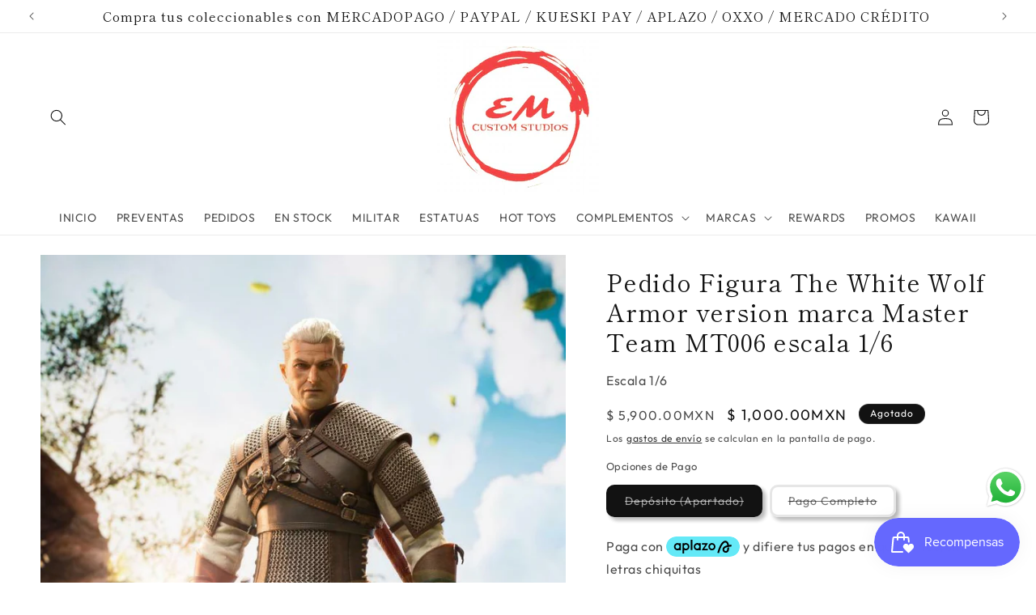

--- FILE ---
content_type: text/html; charset=utf-8
request_url: https://emcustomstudios.com/products/pedido-figura-the-white-wolf-armor-version-marca-master-team-006-escala-1-6
body_size: 49914
content:
<!doctype html>
<html class="js" lang="es">
  <head>
    <meta charset="utf-8">
    <meta http-equiv="X-UA-Compatible" content="IE=edge">
    <meta name="viewport" content="width=device-width,initial-scale=1">
    <meta name="theme-color" content="">
    <link rel="canonical" href="https://emcustomstudios.com/products/pedido-figura-the-white-wolf-armor-version-marca-master-team-006-escala-1-6"><link rel="icon" type="image/png" href="//emcustomstudios.com/cdn/shop/files/logo_final_redondo_ecc5dbe4-c1cb-4e3c-9a75-c58b5946e4c7.png?crop=center&height=32&v=1668950305&width=32"><link rel="preconnect" href="https://fonts.shopifycdn.com" crossorigin><title>
      Pedido Figura The White Wolf Armor version marca Master Team MT006 esc
 &ndash; EM Custom Studios</title>

    
      <meta name="description" content="La figura coleccionable marca Master Team de The White Wolf (Armor version) a escala 1/6 presenta las siguientes características especiales: 1 * escultura de cabeza regular,1 * escultura de cabeza enojada,1 * cuerpo articulado de acción,Mide aproximadamente 30 cm de altura,7 * manos intercambiables. Atuendo:1 * ropa in">
    

    

<meta property="og:site_name" content="EM Custom Studios">
<meta property="og:url" content="https://emcustomstudios.com/products/pedido-figura-the-white-wolf-armor-version-marca-master-team-006-escala-1-6">
<meta property="og:title" content="Pedido Figura The White Wolf Armor version marca Master Team MT006 esc">
<meta property="og:type" content="product">
<meta property="og:description" content="La figura coleccionable marca Master Team de The White Wolf (Armor version) a escala 1/6 presenta las siguientes características especiales: 1 * escultura de cabeza regular,1 * escultura de cabeza enojada,1 * cuerpo articulado de acción,Mide aproximadamente 30 cm de altura,7 * manos intercambiables. Atuendo:1 * ropa in"><meta property="og:image" content="http://emcustomstudios.com/cdn/shop/products/image_b7d80e3f-4078-4042-a024-97952e03b661.jpg?v=1640100960">
  <meta property="og:image:secure_url" content="https://emcustomstudios.com/cdn/shop/products/image_b7d80e3f-4078-4042-a024-97952e03b661.jpg?v=1640100960">
  <meta property="og:image:width" content="1067">
  <meta property="og:image:height" content="1600"><meta property="og:price:amount" content="1,000.00">
  <meta property="og:price:currency" content="MXN"><meta name="twitter:site" content="@EMCustomstudio"><meta name="twitter:card" content="summary_large_image">
<meta name="twitter:title" content="Pedido Figura The White Wolf Armor version marca Master Team MT006 esc">
<meta name="twitter:description" content="La figura coleccionable marca Master Team de The White Wolf (Armor version) a escala 1/6 presenta las siguientes características especiales: 1 * escultura de cabeza regular,1 * escultura de cabeza enojada,1 * cuerpo articulado de acción,Mide aproximadamente 30 cm de altura,7 * manos intercambiables. Atuendo:1 * ropa in">


    <script src="//emcustomstudios.com/cdn/shop/t/58/assets/constants.js?v=132983761750457495441760113678" defer="defer"></script>
    <script src="//emcustomstudios.com/cdn/shop/t/58/assets/pubsub.js?v=25310214064522200911760113720" defer="defer"></script>
    <script src="//emcustomstudios.com/cdn/shop/t/58/assets/global.js?v=7301445359237545521760113681" defer="defer"></script>
    <script src="//emcustomstudios.com/cdn/shop/t/58/assets/details-disclosure.js?v=13653116266235556501760113679" defer="defer"></script>
    <script src="//emcustomstudios.com/cdn/shop/t/58/assets/details-modal.js?v=25581673532751508451760113679" defer="defer"></script>
    <script src="//emcustomstudios.com/cdn/shop/t/58/assets/search-form.js?v=133129549252120666541760113723" defer="defer"></script><script src="//emcustomstudios.com/cdn/shop/t/58/assets/animations.js?v=88693664871331136111760113660" defer="defer"></script><script>window.performance && window.performance.mark && window.performance.mark('shopify.content_for_header.start');</script><meta name="google-site-verification" content="VIeV7jDLVtTFPHFnIm9UJ5uO3O-xwh7xLdttS9HvfkM">
<meta id="shopify-digital-wallet" name="shopify-digital-wallet" content="/8866627664/digital_wallets/dialog">
<meta name="shopify-checkout-api-token" content="05e9e102e224a9afd11620b60e2ac447">
<meta id="in-context-paypal-metadata" data-shop-id="8866627664" data-venmo-supported="false" data-environment="production" data-locale="es_ES" data-paypal-v4="true" data-currency="MXN">
<link rel="alternate" hreflang="x-default" href="https://emcustomstudios.com/products/pedido-figura-the-white-wolf-armor-version-marca-master-team-006-escala-1-6">
<link rel="alternate" hreflang="es" href="https://emcustomstudios.com/products/pedido-figura-the-white-wolf-armor-version-marca-master-team-006-escala-1-6">
<link rel="alternate" hreflang="en" href="https://emcustomstudios.com/en/products/pedido-figura-the-white-wolf-armor-version-marca-master-team-006-escala-1-6">
<link rel="alternate" type="application/json+oembed" href="https://emcustomstudios.com/products/pedido-figura-the-white-wolf-armor-version-marca-master-team-006-escala-1-6.oembed">
<script async="async" src="/checkouts/internal/preloads.js?locale=es-MX"></script>
<script id="shopify-features" type="application/json">{"accessToken":"05e9e102e224a9afd11620b60e2ac447","betas":["rich-media-storefront-analytics"],"domain":"emcustomstudios.com","predictiveSearch":true,"shopId":8866627664,"locale":"es"}</script>
<script>var Shopify = Shopify || {};
Shopify.shop = "emcustomstudios.myshopify.com";
Shopify.locale = "es";
Shopify.currency = {"active":"MXN","rate":"1.0"};
Shopify.country = "MX";
Shopify.theme = {"name":"Octubre 2025","id":127919030352,"schema_name":"Publisher","schema_version":"15.4.0","theme_store_id":1864,"role":"main"};
Shopify.theme.handle = "null";
Shopify.theme.style = {"id":null,"handle":null};
Shopify.cdnHost = "emcustomstudios.com/cdn";
Shopify.routes = Shopify.routes || {};
Shopify.routes.root = "/";</script>
<script type="module">!function(o){(o.Shopify=o.Shopify||{}).modules=!0}(window);</script>
<script>!function(o){function n(){var o=[];function n(){o.push(Array.prototype.slice.apply(arguments))}return n.q=o,n}var t=o.Shopify=o.Shopify||{};t.loadFeatures=n(),t.autoloadFeatures=n()}(window);</script>
<script id="shop-js-analytics" type="application/json">{"pageType":"product"}</script>
<script defer="defer" async type="module" src="//emcustomstudios.com/cdn/shopifycloud/shop-js/modules/v2/client.init-shop-cart-sync_2Gr3Q33f.es.esm.js"></script>
<script defer="defer" async type="module" src="//emcustomstudios.com/cdn/shopifycloud/shop-js/modules/v2/chunk.common_noJfOIa7.esm.js"></script>
<script defer="defer" async type="module" src="//emcustomstudios.com/cdn/shopifycloud/shop-js/modules/v2/chunk.modal_Deo2FJQo.esm.js"></script>
<script type="module">
  await import("//emcustomstudios.com/cdn/shopifycloud/shop-js/modules/v2/client.init-shop-cart-sync_2Gr3Q33f.es.esm.js");
await import("//emcustomstudios.com/cdn/shopifycloud/shop-js/modules/v2/chunk.common_noJfOIa7.esm.js");
await import("//emcustomstudios.com/cdn/shopifycloud/shop-js/modules/v2/chunk.modal_Deo2FJQo.esm.js");

  window.Shopify.SignInWithShop?.initShopCartSync?.({"fedCMEnabled":true,"windoidEnabled":true});

</script>
<script>(function() {
  var isLoaded = false;
  function asyncLoad() {
    if (isLoaded) return;
    isLoaded = true;
    var urls = ["https:\/\/rio.pwztag.com\/rio.js?shop=emcustomstudios.myshopify.com","https:\/\/cdn1.stamped.io\/files\/widget.min.js?shop=emcustomstudios.myshopify.com","https:\/\/cdn1.stamped.io\/files\/widget.min.js?shop=emcustomstudios.myshopify.com","https:\/\/cdnv2.zoomifi.com\/start.js?v=55031\u0026shop=emcustomstudios.myshopify.com","https:\/\/cdnv2.zoomifi.com\/start.js?v=55031\u0026shop=emcustomstudios.myshopify.com","https:\/\/cdnv2.zoomifi.com\/start.js?v=55031\u0026shop=emcustomstudios.myshopify.com","https:\/\/xchangeable.zoomifi.com\/bundle.js?v=55031\u0026shop=emcustomstudios.myshopify.com","https:\/\/cdn.nfcube.com\/tiktok-27c67a42c8ebc29648e35c377e22b061.js?shop=emcustomstudios.myshopify.com"];
    for (var i = 0; i < urls.length; i++) {
      var s = document.createElement('script');
      s.type = 'text/javascript';
      s.async = true;
      s.src = urls[i];
      var x = document.getElementsByTagName('script')[0];
      x.parentNode.insertBefore(s, x);
    }
  };
  if(window.attachEvent) {
    window.attachEvent('onload', asyncLoad);
  } else {
    window.addEventListener('load', asyncLoad, false);
  }
})();</script>
<script id="__st">var __st={"a":8866627664,"offset":-21600,"reqid":"e118c518-63d8-4af3-8655-afe74a29eb42-1769303807","pageurl":"emcustomstudios.com\/products\/pedido-figura-the-white-wolf-armor-version-marca-master-team-006-escala-1-6","u":"28140a65cbcd","p":"product","rtyp":"product","rid":6629434130512};</script>
<script>window.ShopifyPaypalV4VisibilityTracking = true;</script>
<script id="captcha-bootstrap">!function(){'use strict';const t='contact',e='account',n='new_comment',o=[[t,t],['blogs',n],['comments',n],[t,'customer']],c=[[e,'customer_login'],[e,'guest_login'],[e,'recover_customer_password'],[e,'create_customer']],r=t=>t.map((([t,e])=>`form[action*='/${t}']:not([data-nocaptcha='true']) input[name='form_type'][value='${e}']`)).join(','),a=t=>()=>t?[...document.querySelectorAll(t)].map((t=>t.form)):[];function s(){const t=[...o],e=r(t);return a(e)}const i='password',u='form_key',d=['recaptcha-v3-token','g-recaptcha-response','h-captcha-response',i],f=()=>{try{return window.sessionStorage}catch{return}},m='__shopify_v',_=t=>t.elements[u];function p(t,e,n=!1){try{const o=window.sessionStorage,c=JSON.parse(o.getItem(e)),{data:r}=function(t){const{data:e,action:n}=t;return t[m]||n?{data:e,action:n}:{data:t,action:n}}(c);for(const[e,n]of Object.entries(r))t.elements[e]&&(t.elements[e].value=n);n&&o.removeItem(e)}catch(o){console.error('form repopulation failed',{error:o})}}const l='form_type',E='cptcha';function T(t){t.dataset[E]=!0}const w=window,h=w.document,L='Shopify',v='ce_forms',y='captcha';let A=!1;((t,e)=>{const n=(g='f06e6c50-85a8-45c8-87d0-21a2b65856fe',I='https://cdn.shopify.com/shopifycloud/storefront-forms-hcaptcha/ce_storefront_forms_captcha_hcaptcha.v1.5.2.iife.js',D={infoText:'Protegido por hCaptcha',privacyText:'Privacidad',termsText:'Términos'},(t,e,n)=>{const o=w[L][v],c=o.bindForm;if(c)return c(t,g,e,D).then(n);var r;o.q.push([[t,g,e,D],n]),r=I,A||(h.body.append(Object.assign(h.createElement('script'),{id:'captcha-provider',async:!0,src:r})),A=!0)});var g,I,D;w[L]=w[L]||{},w[L][v]=w[L][v]||{},w[L][v].q=[],w[L][y]=w[L][y]||{},w[L][y].protect=function(t,e){n(t,void 0,e),T(t)},Object.freeze(w[L][y]),function(t,e,n,w,h,L){const[v,y,A,g]=function(t,e,n){const i=e?o:[],u=t?c:[],d=[...i,...u],f=r(d),m=r(i),_=r(d.filter((([t,e])=>n.includes(e))));return[a(f),a(m),a(_),s()]}(w,h,L),I=t=>{const e=t.target;return e instanceof HTMLFormElement?e:e&&e.form},D=t=>v().includes(t);t.addEventListener('submit',(t=>{const e=I(t);if(!e)return;const n=D(e)&&!e.dataset.hcaptchaBound&&!e.dataset.recaptchaBound,o=_(e),c=g().includes(e)&&(!o||!o.value);(n||c)&&t.preventDefault(),c&&!n&&(function(t){try{if(!f())return;!function(t){const e=f();if(!e)return;const n=_(t);if(!n)return;const o=n.value;o&&e.removeItem(o)}(t);const e=Array.from(Array(32),(()=>Math.random().toString(36)[2])).join('');!function(t,e){_(t)||t.append(Object.assign(document.createElement('input'),{type:'hidden',name:u})),t.elements[u].value=e}(t,e),function(t,e){const n=f();if(!n)return;const o=[...t.querySelectorAll(`input[type='${i}']`)].map((({name:t})=>t)),c=[...d,...o],r={};for(const[a,s]of new FormData(t).entries())c.includes(a)||(r[a]=s);n.setItem(e,JSON.stringify({[m]:1,action:t.action,data:r}))}(t,e)}catch(e){console.error('failed to persist form',e)}}(e),e.submit())}));const S=(t,e)=>{t&&!t.dataset[E]&&(n(t,e.some((e=>e===t))),T(t))};for(const o of['focusin','change'])t.addEventListener(o,(t=>{const e=I(t);D(e)&&S(e,y())}));const B=e.get('form_key'),M=e.get(l),P=B&&M;t.addEventListener('DOMContentLoaded',(()=>{const t=y();if(P)for(const e of t)e.elements[l].value===M&&p(e,B);[...new Set([...A(),...v().filter((t=>'true'===t.dataset.shopifyCaptcha))])].forEach((e=>S(e,t)))}))}(h,new URLSearchParams(w.location.search),n,t,e,['guest_login'])})(!0,!0)}();</script>
<script integrity="sha256-4kQ18oKyAcykRKYeNunJcIwy7WH5gtpwJnB7kiuLZ1E=" data-source-attribution="shopify.loadfeatures" defer="defer" src="//emcustomstudios.com/cdn/shopifycloud/storefront/assets/storefront/load_feature-a0a9edcb.js" crossorigin="anonymous"></script>
<script data-source-attribution="shopify.dynamic_checkout.dynamic.init">var Shopify=Shopify||{};Shopify.PaymentButton=Shopify.PaymentButton||{isStorefrontPortableWallets:!0,init:function(){window.Shopify.PaymentButton.init=function(){};var t=document.createElement("script");t.src="https://emcustomstudios.com/cdn/shopifycloud/portable-wallets/latest/portable-wallets.es.js",t.type="module",document.head.appendChild(t)}};
</script>
<script data-source-attribution="shopify.dynamic_checkout.buyer_consent">
  function portableWalletsHideBuyerConsent(e){var t=document.getElementById("shopify-buyer-consent"),n=document.getElementById("shopify-subscription-policy-button");t&&n&&(t.classList.add("hidden"),t.setAttribute("aria-hidden","true"),n.removeEventListener("click",e))}function portableWalletsShowBuyerConsent(e){var t=document.getElementById("shopify-buyer-consent"),n=document.getElementById("shopify-subscription-policy-button");t&&n&&(t.classList.remove("hidden"),t.removeAttribute("aria-hidden"),n.addEventListener("click",e))}window.Shopify?.PaymentButton&&(window.Shopify.PaymentButton.hideBuyerConsent=portableWalletsHideBuyerConsent,window.Shopify.PaymentButton.showBuyerConsent=portableWalletsShowBuyerConsent);
</script>
<script data-source-attribution="shopify.dynamic_checkout.cart.bootstrap">document.addEventListener("DOMContentLoaded",(function(){function t(){return document.querySelector("shopify-accelerated-checkout-cart, shopify-accelerated-checkout")}if(t())Shopify.PaymentButton.init();else{new MutationObserver((function(e,n){t()&&(Shopify.PaymentButton.init(),n.disconnect())})).observe(document.body,{childList:!0,subtree:!0})}}));
</script>
<link id="shopify-accelerated-checkout-styles" rel="stylesheet" media="screen" href="https://emcustomstudios.com/cdn/shopifycloud/portable-wallets/latest/accelerated-checkout-backwards-compat.css" crossorigin="anonymous">
<style id="shopify-accelerated-checkout-cart">
        #shopify-buyer-consent {
  margin-top: 1em;
  display: inline-block;
  width: 100%;
}

#shopify-buyer-consent.hidden {
  display: none;
}

#shopify-subscription-policy-button {
  background: none;
  border: none;
  padding: 0;
  text-decoration: underline;
  font-size: inherit;
  cursor: pointer;
}

#shopify-subscription-policy-button::before {
  box-shadow: none;
}

      </style>
<script id="sections-script" data-sections="header" defer="defer" src="//emcustomstudios.com/cdn/shop/t/58/compiled_assets/scripts.js?v=15131"></script>
<script>window.performance && window.performance.mark && window.performance.mark('shopify.content_for_header.end');</script>


    <style data-shopify>
      @font-face {
  font-family: Outfit;
  font-weight: 400;
  font-style: normal;
  font-display: swap;
  src: url("//emcustomstudios.com/cdn/fonts/outfit/outfit_n4.387c2e2715c484a1f1075eb90d64808f1b37ac58.woff2") format("woff2"),
       url("//emcustomstudios.com/cdn/fonts/outfit/outfit_n4.aca8c81f18f62c9baa15c2dc5d1f6dd5442cdc50.woff") format("woff");
}

      @font-face {
  font-family: Outfit;
  font-weight: 700;
  font-style: normal;
  font-display: swap;
  src: url("//emcustomstudios.com/cdn/fonts/outfit/outfit_n7.bfc2ca767cd7c6962e82c320123933a7812146d6.woff2") format("woff2"),
       url("//emcustomstudios.com/cdn/fonts/outfit/outfit_n7.f0b22ea9a32b6f1f6f493dd3a7113aae3464d8b2.woff") format("woff");
}

      
      
      @font-face {
  font-family: "Shippori Mincho";
  font-weight: 400;
  font-style: normal;
  font-display: swap;
  src: url("//emcustomstudios.com/cdn/fonts/shippori_mincho/shipporimincho_n4.84f8b7ceff7f95df65cde9ab1ed190e83a4f5b7e.woff2") format("woff2"),
       url("//emcustomstudios.com/cdn/fonts/shippori_mincho/shipporimincho_n4.2a4eff622a8c9fcdc3c2b98b39815a9acc98b084.woff") format("woff");
}


      
        :root,
        .color-background-1 {
          --color-background: 255,255,255;
        
          --gradient-background: #ffffff;
        

        

        --color-foreground: 18,18,18;
        --color-background-contrast: 191,191,191;
        --color-shadow: 18,18,18;
        --color-button: 0,0,0;
        --color-button-text: 255,255,255;
        --color-secondary-button: 255,255,255;
        --color-secondary-button-text: 18,18,18;
        --color-link: 18,18,18;
        --color-badge-foreground: 18,18,18;
        --color-badge-background: 255,255,255;
        --color-badge-border: 18,18,18;
        --payment-terms-background-color: rgb(255 255 255);
      }
      
        
        .color-background-2 {
          --color-background: 255,255,255;
        
          --gradient-background: #ffffff;
        

        

        --color-foreground: 18,18,18;
        --color-background-contrast: 191,191,191;
        --color-shadow: 18,18,18;
        --color-button: 18,18,18;
        --color-button-text: 255,255,255;
        --color-secondary-button: 255,255,255;
        --color-secondary-button-text: 18,18,18;
        --color-link: 18,18,18;
        --color-badge-foreground: 18,18,18;
        --color-badge-background: 255,255,255;
        --color-badge-border: 18,18,18;
        --payment-terms-background-color: rgb(255 255 255);
      }
      
        
        .color-inverse {
          --color-background: 18,18,18;
        
          --gradient-background: #121212;
        

        

        --color-foreground: 255,255,255;
        --color-background-contrast: 146,146,146;
        --color-shadow: 18,18,18;
        --color-button: 255,255,255;
        --color-button-text: 18,18,18;
        --color-secondary-button: 18,18,18;
        --color-secondary-button-text: 255,255,255;
        --color-link: 255,255,255;
        --color-badge-foreground: 255,255,255;
        --color-badge-background: 18,18,18;
        --color-badge-border: 255,255,255;
        --payment-terms-background-color: rgb(18 18 18);
      }
      
        
        .color-accent-1 {
          --color-background: 171,207,249;
        
          --gradient-background: linear-gradient(60deg, rgba(17, 189, 251, 1) 15%, rgba(33, 249, 150, 1) 85%);
        

        

        --color-foreground: 18,18,18;
        --color-background-contrast: 52,139,241;
        --color-shadow: 18,18,18;
        --color-button: 255,255,255;
        --color-button-text: 0,0,0;
        --color-secondary-button: 171,207,249;
        --color-secondary-button-text: 255,255,255;
        --color-link: 255,255,255;
        --color-badge-foreground: 18,18,18;
        --color-badge-background: 171,207,249;
        --color-badge-border: 18,18,18;
        --payment-terms-background-color: rgb(171 207 249);
      }
      
        
        .color-accent-2 {
          --color-background: 29,126,221;
        
          --gradient-background: linear-gradient(216deg, rgba(249, 119, 255, 1) 8%, rgba(54, 212, 255, 1) 47%, rgba(43, 252, 135, 1) 83%);
        

        

        --color-foreground: 255,255,255;
        --color-background-contrast: 14,62,108;
        --color-shadow: 18,18,18;
        --color-button: 255,255,255;
        --color-button-text: 35,70,182;
        --color-secondary-button: 29,126,221;
        --color-secondary-button-text: 255,255,255;
        --color-link: 255,255,255;
        --color-badge-foreground: 255,255,255;
        --color-badge-background: 29,126,221;
        --color-badge-border: 255,255,255;
        --payment-terms-background-color: rgb(29 126 221);
      }
      

      body, .color-background-1, .color-background-2, .color-inverse, .color-accent-1, .color-accent-2 {
        color: rgba(var(--color-foreground), 0.75);
        background-color: rgb(var(--color-background));
      }

      :root {
        --font-body-family: Outfit, sans-serif;
        --font-body-style: normal;
        --font-body-weight: 400;
        --font-body-weight-bold: 700;

        --font-heading-family: "Shippori Mincho", serif;
        --font-heading-style: normal;
        --font-heading-weight: 400;

        --font-body-scale: 1.0;
        --font-heading-scale: 1.25;

        --media-padding: px;
        --media-border-opacity: 0.1;
        --media-border-width: 0px;
        --media-radius: 10px;
        --media-shadow-opacity: 0.0;
        --media-shadow-horizontal-offset: 0px;
        --media-shadow-vertical-offset: 4px;
        --media-shadow-blur-radius: 5px;
        --media-shadow-visible: 0;

        --page-width: 160rem;
        --page-width-margin: 0rem;

        --product-card-image-padding: 0.2rem;
        --product-card-corner-radius: 1.0rem;
        --product-card-text-alignment: center;
        --product-card-border-width: 0.0rem;
        --product-card-border-opacity: 0.1;
        --product-card-shadow-opacity: 0.2;
        --product-card-shadow-visible: 1;
        --product-card-shadow-horizontal-offset: 0.4rem;
        --product-card-shadow-vertical-offset: 0.4rem;
        --product-card-shadow-blur-radius: 0.5rem;

        --collection-card-image-padding: 0.2rem;
        --collection-card-corner-radius: 1.0rem;
        --collection-card-text-alignment: left;
        --collection-card-border-width: 0.0rem;
        --collection-card-border-opacity: 0.1;
        --collection-card-shadow-opacity: 0.2;
        --collection-card-shadow-visible: 1;
        --collection-card-shadow-horizontal-offset: 0.4rem;
        --collection-card-shadow-vertical-offset: 0.4rem;
        --collection-card-shadow-blur-radius: 0.5rem;

        --blog-card-image-padding: 0.0rem;
        --blog-card-corner-radius: 1.0rem;
        --blog-card-text-alignment: left;
        --blog-card-border-width: 0.0rem;
        --blog-card-border-opacity: 0.1;
        --blog-card-shadow-opacity: 0.0;
        --blog-card-shadow-visible: 0;
        --blog-card-shadow-horizontal-offset: 0.0rem;
        --blog-card-shadow-vertical-offset: 0.4rem;
        --blog-card-shadow-blur-radius: 0.5rem;

        --badge-corner-radius: 4.0rem;

        --popup-border-width: 1px;
        --popup-border-opacity: 1.0;
        --popup-corner-radius: 10px;
        --popup-shadow-opacity: 0.5;
        --popup-shadow-horizontal-offset: 4px;
        --popup-shadow-vertical-offset: 4px;
        --popup-shadow-blur-radius: 5px;

        --drawer-border-width: 1px;
        --drawer-border-opacity: 1.0;
        --drawer-shadow-opacity: 0.55;
        --drawer-shadow-horizontal-offset: 4px;
        --drawer-shadow-vertical-offset: 4px;
        --drawer-shadow-blur-radius: 5px;

        --spacing-sections-desktop: 0px;
        --spacing-sections-mobile: 0px;

        --grid-desktop-vertical-spacing: 4px;
        --grid-desktop-horizontal-spacing: 4px;
        --grid-mobile-vertical-spacing: 2px;
        --grid-mobile-horizontal-spacing: 2px;

        --text-boxes-border-opacity: 0.1;
        --text-boxes-border-width: 3px;
        --text-boxes-radius: 10px;
        --text-boxes-shadow-opacity: 0.0;
        --text-boxes-shadow-visible: 0;
        --text-boxes-shadow-horizontal-offset: 0px;
        --text-boxes-shadow-vertical-offset: 4px;
        --text-boxes-shadow-blur-radius: 5px;

        --buttons-radius: 10px;
        --buttons-radius-outset: 13px;
        --buttons-border-width: 3px;
        --buttons-border-opacity: 0.3;
        --buttons-shadow-opacity: 0.3;
        --buttons-shadow-visible: 1;
        --buttons-shadow-horizontal-offset: 4px;
        --buttons-shadow-vertical-offset: 4px;
        --buttons-shadow-blur-radius: 5px;
        --buttons-border-offset: 0.3px;

        --inputs-radius: 10px;
        --inputs-border-width: 3px;
        --inputs-border-opacity: 0.3;
        --inputs-shadow-opacity: 0.3;
        --inputs-shadow-horizontal-offset: 4px;
        --inputs-margin-offset: 4px;
        --inputs-shadow-vertical-offset: 4px;
        --inputs-shadow-blur-radius: 5px;
        --inputs-radius-outset: 13px;

        --variant-pills-radius: 10px;
        --variant-pills-border-width: 3px;
        --variant-pills-border-opacity: 0.3;
        --variant-pills-shadow-opacity: 0.3;
        --variant-pills-shadow-horizontal-offset: 4px;
        --variant-pills-shadow-vertical-offset: 4px;
        --variant-pills-shadow-blur-radius: 5px;
      }

      *,
      *::before,
      *::after {
        box-sizing: inherit;
      }

      html {
        box-sizing: border-box;
        font-size: calc(var(--font-body-scale) * 62.5%);
        height: 100%;
      }

      body {
        display: grid;
        grid-template-rows: auto auto 1fr auto;
        grid-template-columns: 100%;
        min-height: 100%;
        margin: 0;
        font-size: 1.5rem;
        letter-spacing: 0.06rem;
        line-height: calc(1 + 0.8 / var(--font-body-scale));
        font-family: var(--font-body-family);
        font-style: var(--font-body-style);
        font-weight: var(--font-body-weight);
      }

      @media screen and (min-width: 750px) {
        body {
          font-size: 1.6rem;
        }
      }
    </style>

    <link href="//emcustomstudios.com/cdn/shop/t/58/assets/base.css?v=159841507637079171801760113660" rel="stylesheet" type="text/css" media="all" />
    <link rel="stylesheet" href="//emcustomstudios.com/cdn/shop/t/58/assets/component-cart-items.css?v=13033300910818915211760113664" media="print" onload="this.media='all'"><link href="//emcustomstudios.com/cdn/shop/t/58/assets/component-cart-drawer.css?v=39223250576183958541760113664" rel="stylesheet" type="text/css" media="all" />
      <link href="//emcustomstudios.com/cdn/shop/t/58/assets/component-cart.css?v=164708765130180853531760113665" rel="stylesheet" type="text/css" media="all" />
      <link href="//emcustomstudios.com/cdn/shop/t/58/assets/component-totals.css?v=15906652033866631521760113677" rel="stylesheet" type="text/css" media="all" />
      <link href="//emcustomstudios.com/cdn/shop/t/58/assets/component-price.css?v=111800664860045539401760113673" rel="stylesheet" type="text/css" media="all" />
      <link href="//emcustomstudios.com/cdn/shop/t/58/assets/component-discounts.css?v=152760482443307489271760113667" rel="stylesheet" type="text/css" media="all" />

      <link rel="preload" as="font" href="//emcustomstudios.com/cdn/fonts/outfit/outfit_n4.387c2e2715c484a1f1075eb90d64808f1b37ac58.woff2" type="font/woff2" crossorigin>
      

      <link rel="preload" as="font" href="//emcustomstudios.com/cdn/fonts/shippori_mincho/shipporimincho_n4.84f8b7ceff7f95df65cde9ab1ed190e83a4f5b7e.woff2" type="font/woff2" crossorigin>
      
<link href="//emcustomstudios.com/cdn/shop/t/58/assets/component-localization-form.css?v=170315343355214948141760113669" rel="stylesheet" type="text/css" media="all" />
      <script src="//emcustomstudios.com/cdn/shop/t/58/assets/localization-form.js?v=144176611646395275351760113714" defer="defer"></script><link
        rel="stylesheet"
        href="//emcustomstudios.com/cdn/shop/t/58/assets/component-predictive-search.css?v=118923337488134913561760113672"
        media="print"
        onload="this.media='all'"
      ><script>
      if (Shopify.designMode) {
        document.documentElement.classList.add('shopify-design-mode');
      }
    </script>
  <!-- BEGIN app block: shopify://apps/boostpop-popups-banners/blocks/app-embed/8b4a8c56-21b5-437e-95f9-cd5dc65ceb49 --><script>
    // Create app element in main document for widget to render to
    function createAppElement() {
        var appDiv = document.createElement('div');
        appDiv.id = 'boost-pop-container';
        appDiv.style = 'display: block !important';

        document.body.appendChild(appDiv);
    }

    // Load widget script and move to Shadow DOM after load
    function loadWidgetScript() {
        var script = document.createElement('script');

        script.src = 'https://cdn.shopify.com/extensions/019bc7a2-55ac-7a12-89a5-64876df14eba/boost-pop-up-21/assets/ap.min.js';
        script.async = true;

        document.head.appendChild(script);
    }

    function initializeApp() {
        createAppElement();
        loadWidgetScript();
    }

    // Execute immediately if DOM is already loaded, otherwise wait for DOMContentLoaded
    if (document.readyState === 'loading') {
        document.addEventListener('DOMContentLoaded', initializeApp);
    } else {
        initializeApp();
    }
</script>

<script src="https://cdn.shopify.com/extensions/019bc7a2-55ac-7a12-89a5-64876df14eba/boost-pop-up-21/assets/polyfill.min.js" async></script>
<script src="https://cdn.shopify.com/extensions/019bc7a2-55ac-7a12-89a5-64876df14eba/boost-pop-up-21/assets/maska.js" async></script>

<script>
    // Function to make IE9+ support forEach:
    if (window.NodeList && !NodeList.prototype.forEach) {
        NodeList.prototype.forEach = Array.prototype.forEach;
    }
</script>

<!-- END app block --><!-- BEGIN app block: shopify://apps/variant-image-wizard-swatch/blocks/app-embed/66205c03-f474-4e2c-b275-0a2806eeac16 -->

<script>
  if (typeof __productWizRio !== 'undefined') {
    throw new Error('Rio code has already been instantiated!');
  }
  var __productWizRioProduct = {"id":6629434130512,"title":"Pedido Figura The White Wolf Armor version marca Master Team MT006 escala 1\/6","handle":"pedido-figura-the-white-wolf-armor-version-marca-master-team-006-escala-1-6","description":"\u003cp\u003e\u003cspan data-mce-fragment=\"1\"\u003eLa figura coleccionable marca Master Team de The White Wolf (Armor version) a escala 1\/6 presenta las siguientes características especiales:\u003c\/span\u003e\u003c\/p\u003e\n\u003cp\u003e1 * escultura de cabeza regular,\u003cbr data-mce-fragment=\"1\"\u003e1 * escultura de cabeza enojada,\u003cbr data-mce-fragment=\"1\"\u003e1 * cuerpo articulado de acción,\u003cbr\u003eMide aproximadamente 30 cm de altura,\u003cbr data-mce-fragment=\"1\"\u003e7 * manos intercambiables.\u003c\/p\u003e\n\u003cp\u003eAtuendo:\u003cbr data-mce-fragment=\"1\"\u003e1 * ropa interior,\u003cbr data-mce-fragment=\"1\"\u003e1 * par de pantalones,\u003cbr data-mce-fragment=\"1\"\u003e4 * cinturón,\u003cbr data-mce-fragment=\"1\"\u003e1 * gancho,\u003cbr data-mce-fragment=\"1\"\u003e1 * armadura de pecho,\u003cbr data-mce-fragment=\"1\"\u003e1 * armadura de cintura,\u003cbr data-mce-fragment=\"1\"\u003e2 * armadura de hombro,\u003cbr data-mce-fragment=\"1\"\u003e2 * armadura de brazo,\u003cbr data-mce-fragment=\"1\"\u003e2 * armadura de muñeca,\u003cbr data-mce-fragment=\"1\"\u003e1 * par de zapatos.\u003c\/p\u003e\n\u003cp\u003eArmas:\u003cbr data-mce-fragment=\"1\"\u003e2 * Espadas largas,\u003cbr data-mce-fragment=\"1\"\u003e1 * Ballesta,\u003cbr data-mce-fragment=\"1\"\u003e3 * Flechas.\u003cbr\u003e\u003c\/p\u003e\n\u003cp\u003e*Las últimas imágenes son del producto final en manos de otros coleccionistas.\u003c\/p\u003e\n\u003cp\u003e\u003cstrong\u003e\u003cspan style=\"color: #ff0000;\" data-mce-style=\"color: #ff0000;\"\u003eLa figura esta disponible por pedido y tarda de 2 a 3 semanas en llegar.\u003c\/span\u003e\u003c\/strong\u003e\u003c\/p\u003e\n\u003cp\u003e\u003cstrong\u003e\u003cspan style=\"color: #ff2a00;\" data-mce-style=\"color: #ff2a00;\"\u003eCosto $5,900, se ordena con $1,000 \u003cspan data-mce-fragment=\"1\"\u003ey cuando llegue la figura se cubre el resto, descontando el depósito inicial de apartado.\u003c\/span\u003e\u003c\/span\u003e\u003c\/strong\u003e\u003c\/p\u003e\n\u003cp\u003e \u003c\/p\u003e","published_at":"2021-12-13T21:46:35-06:00","created_at":"2021-12-13T21:10:27-06:00","vendor":"emcustomstudios","type":"Pedido Especial","tags":["escala 1\/6"],"price":100000,"price_min":100000,"price_max":590000,"available":false,"price_varies":true,"compare_at_price":590000,"compare_at_price_min":590000,"compare_at_price_max":590000,"compare_at_price_varies":false,"variants":[{"id":39616865927248,"title":"Depósito (Apartado)","option1":"Depósito (Apartado)","option2":null,"option3":null,"sku":"EMC-MT-MT006-WWA","requires_shipping":true,"taxable":false,"featured_image":{"id":29240070373456,"product_id":6629434130512,"position":3,"created_at":"2021-12-13T21:10:37-06:00","updated_at":"2021-12-21T09:36:00-06:00","alt":null,"width":800,"height":1200,"src":"\/\/emcustomstudios.com\/cdn\/shop\/products\/s-l1600_1_c6d31bfb-47ee-4364-a50c-a19e11f42281.jpg?v=1640100960","variant_ids":[39616865927248]},"available":false,"name":"Pedido Figura The White Wolf Armor version marca Master Team MT006 escala 1\/6 - Depósito (Apartado)","public_title":"Depósito (Apartado)","options":["Depósito (Apartado)"],"price":100000,"weight":5000,"compare_at_price":590000,"inventory_management":"shopify","barcode":null,"featured_media":{"alt":null,"id":21583048048720,"position":3,"preview_image":{"aspect_ratio":0.667,"height":1200,"width":800,"src":"\/\/emcustomstudios.com\/cdn\/shop\/products\/s-l1600_1_c6d31bfb-47ee-4364-a50c-a19e11f42281.jpg?v=1640100960"}},"requires_selling_plan":false,"selling_plan_allocations":[]},{"id":39616865960016,"title":"Pago Completo","option1":"Pago Completo","option2":null,"option3":null,"sku":"EMC-MT-MT006-WWA","requires_shipping":true,"taxable":false,"featured_image":{"id":29240070635600,"product_id":6629434130512,"position":11,"created_at":"2021-12-13T21:10:38-06:00","updated_at":"2021-12-21T09:36:00-06:00","alt":null,"width":800,"height":1066,"src":"\/\/emcustomstudios.com\/cdn\/shop\/products\/s-l1600_842932a6-1240-42a5-9a18-0ee87cb32638.jpg?v=1640100960","variant_ids":[39616865960016]},"available":false,"name":"Pedido Figura The White Wolf Armor version marca Master Team MT006 escala 1\/6 - Pago Completo","public_title":"Pago Completo","options":["Pago Completo"],"price":590000,"weight":5000,"compare_at_price":590000,"inventory_management":"shopify","barcode":null,"featured_media":{"alt":null,"id":21583048310864,"position":11,"preview_image":{"aspect_ratio":0.75,"height":1066,"width":800,"src":"\/\/emcustomstudios.com\/cdn\/shop\/products\/s-l1600_842932a6-1240-42a5-9a18-0ee87cb32638.jpg?v=1640100960"}},"requires_selling_plan":false,"selling_plan_allocations":[]}],"images":["\/\/emcustomstudios.com\/cdn\/shop\/products\/image_b7d80e3f-4078-4042-a024-97952e03b661.jpg?v=1640100960","\/\/emcustomstudios.com\/cdn\/shop\/products\/s-l1600_9_7ca86cbf-d721-426d-9b8c-4ad2056ad91b.jpg?v=1640100960","\/\/emcustomstudios.com\/cdn\/shop\/products\/s-l1600_1_c6d31bfb-47ee-4364-a50c-a19e11f42281.jpg?v=1640100960","\/\/emcustomstudios.com\/cdn\/shop\/products\/s-l1600_2_aef71bd6-b09c-4b1d-a8e7-86083992e638.jpg?v=1640100960","\/\/emcustomstudios.com\/cdn\/shop\/products\/s-l1600_3_d79f72a7-9328-4875-93ef-b9e64695e1c3.jpg?v=1640100960","\/\/emcustomstudios.com\/cdn\/shop\/products\/s-l1600_4_0e428ea6-8b60-4b04-83d6-75d1e05b6fa4.jpg?v=1640100960","\/\/emcustomstudios.com\/cdn\/shop\/products\/s-l1600_5_4ecde1a3-d5e0-44e8-b252-d7dc32a1c5e4.jpg?v=1640100960","\/\/emcustomstudios.com\/cdn\/shop\/products\/s-l1600_6_a6c2d299-48ef-4cae-b9d7-a737c93c12e0.jpg?v=1640100960","\/\/emcustomstudios.com\/cdn\/shop\/products\/s-l1600_7_a9981ce7-523a-472e-9c97-d0d1b21b9fb2.jpg?v=1640100960","\/\/emcustomstudios.com\/cdn\/shop\/products\/s-l1600_8_9ec05266-a5e5-4d47-a2c0-dd16e3816c1a.jpg?v=1640100960","\/\/emcustomstudios.com\/cdn\/shop\/products\/s-l1600_842932a6-1240-42a5-9a18-0ee87cb32638.jpg?v=1640100960","\/\/emcustomstudios.com\/cdn\/shop\/products\/image_3ddcb198-00af-4a66-b6b4-d241da69a931.jpg?v=1640100960","\/\/emcustomstudios.com\/cdn\/shop\/products\/image_797486fa-f83a-4602-aa9e-2b22be34a0f8.jpg?v=1640100960","\/\/emcustomstudios.com\/cdn\/shop\/products\/image_63c05e16-9f5d-4902-88e0-b861a02644cc.jpg?v=1640100960","\/\/emcustomstudios.com\/cdn\/shop\/products\/image_d9cb3caa-a14c-4506-b366-dd352a39525d.jpg?v=1640100960","\/\/emcustomstudios.com\/cdn\/shop\/products\/image_63fe3656-07d6-4807-8a01-782e7a78c998.jpg?v=1639453752","\/\/emcustomstudios.com\/cdn\/shop\/products\/image_a7a562d4-3c3a-42ba-8b58-260017901c61.jpg?v=1639453752","\/\/emcustomstudios.com\/cdn\/shop\/products\/image_cebc7ebe-3f93-4bed-b54f-0c3be8db9d71.jpg?v=1639453753"],"featured_image":"\/\/emcustomstudios.com\/cdn\/shop\/products\/image_b7d80e3f-4078-4042-a024-97952e03b661.jpg?v=1640100960","options":["Opciones de Pago"],"media":[{"alt":null,"id":21583085895760,"position":1,"preview_image":{"aspect_ratio":0.667,"height":1600,"width":1067,"src":"\/\/emcustomstudios.com\/cdn\/shop\/products\/image_b7d80e3f-4078-4042-a024-97952e03b661.jpg?v=1640100960"},"aspect_ratio":0.667,"height":1600,"media_type":"image","src":"\/\/emcustomstudios.com\/cdn\/shop\/products\/image_b7d80e3f-4078-4042-a024-97952e03b661.jpg?v=1640100960","width":1067},{"alt":null,"id":21583048015952,"position":2,"preview_image":{"aspect_ratio":0.667,"height":1200,"width":800,"src":"\/\/emcustomstudios.com\/cdn\/shop\/products\/s-l1600_9_7ca86cbf-d721-426d-9b8c-4ad2056ad91b.jpg?v=1640100960"},"aspect_ratio":0.667,"height":1200,"media_type":"image","src":"\/\/emcustomstudios.com\/cdn\/shop\/products\/s-l1600_9_7ca86cbf-d721-426d-9b8c-4ad2056ad91b.jpg?v=1640100960","width":800},{"alt":null,"id":21583048048720,"position":3,"preview_image":{"aspect_ratio":0.667,"height":1200,"width":800,"src":"\/\/emcustomstudios.com\/cdn\/shop\/products\/s-l1600_1_c6d31bfb-47ee-4364-a50c-a19e11f42281.jpg?v=1640100960"},"aspect_ratio":0.667,"height":1200,"media_type":"image","src":"\/\/emcustomstudios.com\/cdn\/shop\/products\/s-l1600_1_c6d31bfb-47ee-4364-a50c-a19e11f42281.jpg?v=1640100960","width":800},{"alt":null,"id":21583048081488,"position":4,"preview_image":{"aspect_ratio":0.667,"height":1200,"width":800,"src":"\/\/emcustomstudios.com\/cdn\/shop\/products\/s-l1600_2_aef71bd6-b09c-4b1d-a8e7-86083992e638.jpg?v=1640100960"},"aspect_ratio":0.667,"height":1200,"media_type":"image","src":"\/\/emcustomstudios.com\/cdn\/shop\/products\/s-l1600_2_aef71bd6-b09c-4b1d-a8e7-86083992e638.jpg?v=1640100960","width":800},{"alt":null,"id":21583048114256,"position":5,"preview_image":{"aspect_ratio":0.667,"height":1200,"width":800,"src":"\/\/emcustomstudios.com\/cdn\/shop\/products\/s-l1600_3_d79f72a7-9328-4875-93ef-b9e64695e1c3.jpg?v=1640100960"},"aspect_ratio":0.667,"height":1200,"media_type":"image","src":"\/\/emcustomstudios.com\/cdn\/shop\/products\/s-l1600_3_d79f72a7-9328-4875-93ef-b9e64695e1c3.jpg?v=1640100960","width":800},{"alt":null,"id":21583048147024,"position":6,"preview_image":{"aspect_ratio":0.667,"height":1200,"width":800,"src":"\/\/emcustomstudios.com\/cdn\/shop\/products\/s-l1600_4_0e428ea6-8b60-4b04-83d6-75d1e05b6fa4.jpg?v=1640100960"},"aspect_ratio":0.667,"height":1200,"media_type":"image","src":"\/\/emcustomstudios.com\/cdn\/shop\/products\/s-l1600_4_0e428ea6-8b60-4b04-83d6-75d1e05b6fa4.jpg?v=1640100960","width":800},{"alt":null,"id":21583048179792,"position":7,"preview_image":{"aspect_ratio":1.501,"height":533,"width":800,"src":"\/\/emcustomstudios.com\/cdn\/shop\/products\/s-l1600_5_4ecde1a3-d5e0-44e8-b252-d7dc32a1c5e4.jpg?v=1640100960"},"aspect_ratio":1.501,"height":533,"media_type":"image","src":"\/\/emcustomstudios.com\/cdn\/shop\/products\/s-l1600_5_4ecde1a3-d5e0-44e8-b252-d7dc32a1c5e4.jpg?v=1640100960","width":800},{"alt":null,"id":21583048212560,"position":8,"preview_image":{"aspect_ratio":1.501,"height":533,"width":800,"src":"\/\/emcustomstudios.com\/cdn\/shop\/products\/s-l1600_6_a6c2d299-48ef-4cae-b9d7-a737c93c12e0.jpg?v=1640100960"},"aspect_ratio":1.501,"height":533,"media_type":"image","src":"\/\/emcustomstudios.com\/cdn\/shop\/products\/s-l1600_6_a6c2d299-48ef-4cae-b9d7-a737c93c12e0.jpg?v=1640100960","width":800},{"alt":null,"id":21583048245328,"position":9,"preview_image":{"aspect_ratio":0.667,"height":1200,"width":800,"src":"\/\/emcustomstudios.com\/cdn\/shop\/products\/s-l1600_7_a9981ce7-523a-472e-9c97-d0d1b21b9fb2.jpg?v=1640100960"},"aspect_ratio":0.667,"height":1200,"media_type":"image","src":"\/\/emcustomstudios.com\/cdn\/shop\/products\/s-l1600_7_a9981ce7-523a-472e-9c97-d0d1b21b9fb2.jpg?v=1640100960","width":800},{"alt":null,"id":21583048278096,"position":10,"preview_image":{"aspect_ratio":0.667,"height":1200,"width":800,"src":"\/\/emcustomstudios.com\/cdn\/shop\/products\/s-l1600_8_9ec05266-a5e5-4d47-a2c0-dd16e3816c1a.jpg?v=1640100960"},"aspect_ratio":0.667,"height":1200,"media_type":"image","src":"\/\/emcustomstudios.com\/cdn\/shop\/products\/s-l1600_8_9ec05266-a5e5-4d47-a2c0-dd16e3816c1a.jpg?v=1640100960","width":800},{"alt":null,"id":21583048310864,"position":11,"preview_image":{"aspect_ratio":0.75,"height":1066,"width":800,"src":"\/\/emcustomstudios.com\/cdn\/shop\/products\/s-l1600_842932a6-1240-42a5-9a18-0ee87cb32638.jpg?v=1640100960"},"aspect_ratio":0.75,"height":1066,"media_type":"image","src":"\/\/emcustomstudios.com\/cdn\/shop\/products\/s-l1600_842932a6-1240-42a5-9a18-0ee87cb32638.jpg?v=1640100960","width":800},{"alt":null,"id":21583085731920,"position":12,"preview_image":{"aspect_ratio":0.667,"height":1600,"width":1067,"src":"\/\/emcustomstudios.com\/cdn\/shop\/products\/image_3ddcb198-00af-4a66-b6b4-d241da69a931.jpg?v=1640100960"},"aspect_ratio":0.667,"height":1600,"media_type":"image","src":"\/\/emcustomstudios.com\/cdn\/shop\/products\/image_3ddcb198-00af-4a66-b6b4-d241da69a931.jpg?v=1640100960","width":1067},{"alt":null,"id":21583085764688,"position":13,"preview_image":{"aspect_ratio":1.5,"height":1067,"width":1600,"src":"\/\/emcustomstudios.com\/cdn\/shop\/products\/image_797486fa-f83a-4602-aa9e-2b22be34a0f8.jpg?v=1640100960"},"aspect_ratio":1.5,"height":1067,"media_type":"image","src":"\/\/emcustomstudios.com\/cdn\/shop\/products\/image_797486fa-f83a-4602-aa9e-2b22be34a0f8.jpg?v=1640100960","width":1600},{"alt":null,"id":21583085830224,"position":14,"preview_image":{"aspect_ratio":1.5,"height":1067,"width":1600,"src":"\/\/emcustomstudios.com\/cdn\/shop\/products\/image_63c05e16-9f5d-4902-88e0-b861a02644cc.jpg?v=1640100960"},"aspect_ratio":1.5,"height":1067,"media_type":"image","src":"\/\/emcustomstudios.com\/cdn\/shop\/products\/image_63c05e16-9f5d-4902-88e0-b861a02644cc.jpg?v=1640100960","width":1600},{"alt":null,"id":21583085862992,"position":15,"preview_image":{"aspect_ratio":1.5,"height":1067,"width":1600,"src":"\/\/emcustomstudios.com\/cdn\/shop\/products\/image_d9cb3caa-a14c-4506-b366-dd352a39525d.jpg?v=1640100960"},"aspect_ratio":1.5,"height":1067,"media_type":"image","src":"\/\/emcustomstudios.com\/cdn\/shop\/products\/image_d9cb3caa-a14c-4506-b366-dd352a39525d.jpg?v=1640100960","width":1600},{"alt":null,"id":21583085961296,"position":16,"preview_image":{"aspect_ratio":0.667,"height":1600,"width":1067,"src":"\/\/emcustomstudios.com\/cdn\/shop\/products\/image_63fe3656-07d6-4807-8a01-782e7a78c998.jpg?v=1639453752"},"aspect_ratio":0.667,"height":1600,"media_type":"image","src":"\/\/emcustomstudios.com\/cdn\/shop\/products\/image_63fe3656-07d6-4807-8a01-782e7a78c998.jpg?v=1639453752","width":1067},{"alt":null,"id":21583085994064,"position":17,"preview_image":{"aspect_ratio":1.778,"height":900,"width":1600,"src":"\/\/emcustomstudios.com\/cdn\/shop\/products\/image_a7a562d4-3c3a-42ba-8b58-260017901c61.jpg?v=1639453752"},"aspect_ratio":1.778,"height":900,"media_type":"image","src":"\/\/emcustomstudios.com\/cdn\/shop\/products\/image_a7a562d4-3c3a-42ba-8b58-260017901c61.jpg?v=1639453752","width":1600},{"alt":null,"id":21583086026832,"position":18,"preview_image":{"aspect_ratio":1.778,"height":900,"width":1600,"src":"\/\/emcustomstudios.com\/cdn\/shop\/products\/image_cebc7ebe-3f93-4bed-b54f-0c3be8db9d71.jpg?v=1639453753"},"aspect_ratio":1.778,"height":900,"media_type":"image","src":"\/\/emcustomstudios.com\/cdn\/shop\/products\/image_cebc7ebe-3f93-4bed-b54f-0c3be8db9d71.jpg?v=1639453753","width":1600}],"requires_selling_plan":false,"selling_plan_groups":[],"content":"\u003cp\u003e\u003cspan data-mce-fragment=\"1\"\u003eLa figura coleccionable marca Master Team de The White Wolf (Armor version) a escala 1\/6 presenta las siguientes características especiales:\u003c\/span\u003e\u003c\/p\u003e\n\u003cp\u003e1 * escultura de cabeza regular,\u003cbr data-mce-fragment=\"1\"\u003e1 * escultura de cabeza enojada,\u003cbr data-mce-fragment=\"1\"\u003e1 * cuerpo articulado de acción,\u003cbr\u003eMide aproximadamente 30 cm de altura,\u003cbr data-mce-fragment=\"1\"\u003e7 * manos intercambiables.\u003c\/p\u003e\n\u003cp\u003eAtuendo:\u003cbr data-mce-fragment=\"1\"\u003e1 * ropa interior,\u003cbr data-mce-fragment=\"1\"\u003e1 * par de pantalones,\u003cbr data-mce-fragment=\"1\"\u003e4 * cinturón,\u003cbr data-mce-fragment=\"1\"\u003e1 * gancho,\u003cbr data-mce-fragment=\"1\"\u003e1 * armadura de pecho,\u003cbr data-mce-fragment=\"1\"\u003e1 * armadura de cintura,\u003cbr data-mce-fragment=\"1\"\u003e2 * armadura de hombro,\u003cbr data-mce-fragment=\"1\"\u003e2 * armadura de brazo,\u003cbr data-mce-fragment=\"1\"\u003e2 * armadura de muñeca,\u003cbr data-mce-fragment=\"1\"\u003e1 * par de zapatos.\u003c\/p\u003e\n\u003cp\u003eArmas:\u003cbr data-mce-fragment=\"1\"\u003e2 * Espadas largas,\u003cbr data-mce-fragment=\"1\"\u003e1 * Ballesta,\u003cbr data-mce-fragment=\"1\"\u003e3 * Flechas.\u003cbr\u003e\u003c\/p\u003e\n\u003cp\u003e*Las últimas imágenes son del producto final en manos de otros coleccionistas.\u003c\/p\u003e\n\u003cp\u003e\u003cstrong\u003e\u003cspan style=\"color: #ff0000;\" data-mce-style=\"color: #ff0000;\"\u003eLa figura esta disponible por pedido y tarda de 2 a 3 semanas en llegar.\u003c\/span\u003e\u003c\/strong\u003e\u003c\/p\u003e\n\u003cp\u003e\u003cstrong\u003e\u003cspan style=\"color: #ff2a00;\" data-mce-style=\"color: #ff2a00;\"\u003eCosto $5,900, se ordena con $1,000 \u003cspan data-mce-fragment=\"1\"\u003ey cuando llegue la figura se cubre el resto, descontando el depósito inicial de apartado.\u003c\/span\u003e\u003c\/span\u003e\u003c\/strong\u003e\u003c\/p\u003e\n\u003cp\u003e \u003c\/p\u003e"};
  if (typeof __productWizRioProduct === 'object' && __productWizRioProduct !== null) {
    __productWizRioProduct.options = [{"name":"Opciones de Pago","position":1,"values":["Depósito (Apartado)","Pago Completo"]}];
  }
  
  var __productWizRioGzipDecoder=(()=>{var N=Object.defineProperty;var Ar=Object.getOwnPropertyDescriptor;var Mr=Object.getOwnPropertyNames;var Sr=Object.prototype.hasOwnProperty;var Ur=(r,n)=>{for(var t in n)N(r,t,{get:n[t],enumerable:!0})},Fr=(r,n,t,e)=>{if(n&&typeof n=="object"||typeof n=="function")for(let i of Mr(n))!Sr.call(r,i)&&i!==t&&N(r,i,{get:()=>n[i],enumerable:!(e=Ar(n,i))||e.enumerable});return r};var Cr=r=>Fr(N({},"__esModule",{value:!0}),r);var Jr={};Ur(Jr,{U8fromBase64:()=>pr,decodeGzippedJson:()=>gr});var f=Uint8Array,S=Uint16Array,Dr=Int32Array,ir=new f([0,0,0,0,0,0,0,0,1,1,1,1,2,2,2,2,3,3,3,3,4,4,4,4,5,5,5,5,0,0,0,0]),ar=new f([0,0,0,0,1,1,2,2,3,3,4,4,5,5,6,6,7,7,8,8,9,9,10,10,11,11,12,12,13,13,0,0]),Tr=new f([16,17,18,0,8,7,9,6,10,5,11,4,12,3,13,2,14,1,15]),or=function(r,n){for(var t=new S(31),e=0;e<31;++e)t[e]=n+=1<<r[e-1];for(var i=new Dr(t[30]),e=1;e<30;++e)for(var l=t[e];l<t[e+1];++l)i[l]=l-t[e]<<5|e;return{b:t,r:i}},sr=or(ir,2),fr=sr.b,Ir=sr.r;fr[28]=258,Ir[258]=28;var hr=or(ar,0),Zr=hr.b,jr=hr.r,k=new S(32768);for(o=0;o<32768;++o)g=(o&43690)>>1|(o&21845)<<1,g=(g&52428)>>2|(g&13107)<<2,g=(g&61680)>>4|(g&3855)<<4,k[o]=((g&65280)>>8|(g&255)<<8)>>1;var g,o,I=function(r,n,t){for(var e=r.length,i=0,l=new S(n);i<e;++i)r[i]&&++l[r[i]-1];var y=new S(n);for(i=1;i<n;++i)y[i]=y[i-1]+l[i-1]<<1;var p;if(t){p=new S(1<<n);var z=15-n;for(i=0;i<e;++i)if(r[i])for(var U=i<<4|r[i],w=n-r[i],a=y[r[i]-1]++<<w,s=a|(1<<w)-1;a<=s;++a)p[k[a]>>z]=U}else for(p=new S(e),i=0;i<e;++i)r[i]&&(p[i]=k[y[r[i]-1]++]>>15-r[i]);return p},Z=new f(288);for(o=0;o<144;++o)Z[o]=8;var o;for(o=144;o<256;++o)Z[o]=9;var o;for(o=256;o<280;++o)Z[o]=7;var o;for(o=280;o<288;++o)Z[o]=8;var o,ur=new f(32);for(o=0;o<32;++o)ur[o]=5;var o;var Br=I(Z,9,1);var Er=I(ur,5,1),j=function(r){for(var n=r[0],t=1;t<r.length;++t)r[t]>n&&(n=r[t]);return n},v=function(r,n,t){var e=n/8|0;return(r[e]|r[e+1]<<8)>>(n&7)&t},R=function(r,n){var t=n/8|0;return(r[t]|r[t+1]<<8|r[t+2]<<16)>>(n&7)},Gr=function(r){return(r+7)/8|0},lr=function(r,n,t){return(n==null||n<0)&&(n=0),(t==null||t>r.length)&&(t=r.length),new f(r.subarray(n,t))};var Or=["unexpected EOF","invalid block type","invalid length/literal","invalid distance","stream finished","no stream handler",,"no callback","invalid UTF-8 data","extra field too long","date not in range 1980-2099","filename too long","stream finishing","invalid zip data"],u=function(r,n,t){var e=new Error(n||Or[r]);if(e.code=r,Error.captureStackTrace&&Error.captureStackTrace(e,u),!t)throw e;return e},qr=function(r,n,t,e){var i=r.length,l=e?e.length:0;if(!i||n.f&&!n.l)return t||new f(0);var y=!t,p=y||n.i!=2,z=n.i;y&&(t=new f(i*3));var U=function(nr){var tr=t.length;if(nr>tr){var er=new f(Math.max(tr*2,nr));er.set(t),t=er}},w=n.f||0,a=n.p||0,s=n.b||0,x=n.l,B=n.d,F=n.m,C=n.n,G=i*8;do{if(!x){w=v(r,a,1);var O=v(r,a+1,3);if(a+=3,O)if(O==1)x=Br,B=Er,F=9,C=5;else if(O==2){var L=v(r,a,31)+257,Y=v(r,a+10,15)+4,K=L+v(r,a+5,31)+1;a+=14;for(var D=new f(K),P=new f(19),h=0;h<Y;++h)P[Tr[h]]=v(r,a+h*3,7);a+=Y*3;for(var Q=j(P),yr=(1<<Q)-1,wr=I(P,Q,1),h=0;h<K;){var V=wr[v(r,a,yr)];a+=V&15;var c=V>>4;if(c<16)D[h++]=c;else{var A=0,E=0;for(c==16?(E=3+v(r,a,3),a+=2,A=D[h-1]):c==17?(E=3+v(r,a,7),a+=3):c==18&&(E=11+v(r,a,127),a+=7);E--;)D[h++]=A}}var X=D.subarray(0,L),m=D.subarray(L);F=j(X),C=j(m),x=I(X,F,1),B=I(m,C,1)}else u(1);else{var c=Gr(a)+4,q=r[c-4]|r[c-3]<<8,d=c+q;if(d>i){z&&u(0);break}p&&U(s+q),t.set(r.subarray(c,d),s),n.b=s+=q,n.p=a=d*8,n.f=w;continue}if(a>G){z&&u(0);break}}p&&U(s+131072);for(var mr=(1<<F)-1,xr=(1<<C)-1,$=a;;$=a){var A=x[R(r,a)&mr],M=A>>4;if(a+=A&15,a>G){z&&u(0);break}if(A||u(2),M<256)t[s++]=M;else if(M==256){$=a,x=null;break}else{var b=M-254;if(M>264){var h=M-257,T=ir[h];b=v(r,a,(1<<T)-1)+fr[h],a+=T}var H=B[R(r,a)&xr],J=H>>4;H||u(3),a+=H&15;var m=Zr[J];if(J>3){var T=ar[J];m+=R(r,a)&(1<<T)-1,a+=T}if(a>G){z&&u(0);break}p&&U(s+131072);var _=s+b;if(s<m){var rr=l-m,zr=Math.min(m,_);for(rr+s<0&&u(3);s<zr;++s)t[s]=e[rr+s]}for(;s<_;++s)t[s]=t[s-m]}}n.l=x,n.p=$,n.b=s,n.f=w,x&&(w=1,n.m=F,n.d=B,n.n=C)}while(!w);return s!=t.length&&y?lr(t,0,s):t.subarray(0,s)};var dr=new f(0);var Lr=function(r){(r[0]!=31||r[1]!=139||r[2]!=8)&&u(6,"invalid gzip data");var n=r[3],t=10;n&4&&(t+=(r[10]|r[11]<<8)+2);for(var e=(n>>3&1)+(n>>4&1);e>0;e-=!r[t++]);return t+(n&2)},Pr=function(r){var n=r.length;return(r[n-4]|r[n-3]<<8|r[n-2]<<16|r[n-1]<<24)>>>0};function vr(r,n){var t=Lr(r);return t+8>r.length&&u(6,"invalid gzip data"),qr(r.subarray(t,-8),{i:2},n&&n.out||new f(Pr(r)),n&&n.dictionary)}var W=typeof TextDecoder<"u"&&new TextDecoder,$r=0;try{W.decode(dr,{stream:!0}),$r=1}catch{}var Hr=function(r){for(var n="",t=0;;){var e=r[t++],i=(e>127)+(e>223)+(e>239);if(t+i>r.length)return{s:n,r:lr(r,t-1)};i?i==3?(e=((e&15)<<18|(r[t++]&63)<<12|(r[t++]&63)<<6|r[t++]&63)-65536,n+=String.fromCharCode(55296|e>>10,56320|e&1023)):i&1?n+=String.fromCharCode((e&31)<<6|r[t++]&63):n+=String.fromCharCode((e&15)<<12|(r[t++]&63)<<6|r[t++]&63):n+=String.fromCharCode(e)}};function cr(r,n){if(n){for(var t="",e=0;e<r.length;e+=16384)t+=String.fromCharCode.apply(null,r.subarray(e,e+16384));return t}else{if(W)return W.decode(r);var i=Hr(r),l=i.s,t=i.r;return t.length&&u(8),l}}function pr(r){let n=atob(r),t=new Uint8Array(n.length);for(let e=0;e<n.length;e++)t[e]=n.charCodeAt(e);return t}function gr(r){let n=pr(r),t=vr(n);return JSON.parse(cr(t))}return Cr(Jr);})();

  var __productWizRioVariantsData = null;
  if (__productWizRioVariantsData && typeof __productWizRioVariantsData === 'string') {
    try {
      __productWizRioVariantsData = JSON.parse(__productWizRioVariantsData);
    } catch (e) {
      console.warn('Failed to parse rio-variants metafield:', e);
      __productWizRioVariantsData = null;
    }
  }
  
  if (__productWizRioVariantsData && typeof __productWizRioVariantsData === 'object' && __productWizRioVariantsData.compressed) {
    try {
      __productWizRioVariantsData = __productWizRioGzipDecoder.decodeGzippedJson(__productWizRioVariantsData.compressed);
    } catch (e) {
      console.warn('Failed to decompress rio-variants metafield:', e);
      __productWizRioVariantsData = null;
    }
  }
  
  if (__productWizRioVariantsData && 
      __productWizRioVariantsData.variants && 
      Array.isArray(__productWizRioVariantsData.variants)) {
    
    let mergedVariants = (__productWizRioProduct.variants || []).slice();

    let existingIds = new Map();
    mergedVariants.forEach(function(variant) {
      existingIds.set(variant.id, true);
    });

    let newVariantsAdded = 0;
    __productWizRioVariantsData.variants.forEach(function(metaVariant) {
      if (!existingIds.has(metaVariant.id)) {
        mergedVariants.push(metaVariant);
        newVariantsAdded++;
      }
    });

    __productWizRioProduct.variants = mergedVariants;
    __productWizRioProduct.variantsCount = mergedVariants.length;
    __productWizRioProduct.available = mergedVariants.some(function(v) { return v.available; });
  }

  var __productWizRioHasOnlyDefaultVariant = false;
  var __productWizRioAssets = null;
  if (typeof __productWizRioAssets === 'string') {
    __productWizRioAssets = JSON.parse(__productWizRioAssets);
  }

  var __productWizRioVariantImages = null;
  if (__productWizRioVariantImages && typeof __productWizRioVariantImages === 'object' && __productWizRioVariantImages.compressed) {
    try {
      __productWizRioVariantImages = __productWizRioGzipDecoder.decodeGzippedJson(__productWizRioVariantImages.compressed);
    } catch (e) {
      console.warn('Failed to decompress rio variant images metafield:', e);
      __productWizRioVariantImages = null;
    }
  }

  var __productWizRioProductOptions = null;
  if (__productWizRioProductOptions && typeof __productWizRioProductOptions === 'object' && __productWizRioProductOptions.compressed) {
    try {
      __productWizRioProductOptions = __productWizRioGzipDecoder.decodeGzippedJson(__productWizRioProductOptions.compressed);
    } catch (e) {
      console.warn('Failed to decompress rio product options metafield:', e);
      __productWizRioProductOptions = null;
    }
  }
  
  
  var __productWizRioProductOptionsGroups = null;
  var __productWizRioProductOptionsGroupsSupplemental = [];
  
  
  if (Array.isArray(__productWizRioProductOptionsGroups)) {
    let metadataGroup = __productWizRioProductOptionsGroups.find(function(group) { return group.rioMetadata === true; });
    if (metadataGroup && metadataGroup.rioSwatchConfigs) {
      try {
        let swatchConfigs = metadataGroup.rioSwatchConfigs;

        if (typeof swatchConfigs === 'string') {
          swatchConfigs = JSON.parse(swatchConfigs);
        }
        if (typeof swatchConfigs === 'object' && swatchConfigs.compressed) {
          swatchConfigs = __productWizRioGzipDecoder.decodeGzippedJson(swatchConfigs.compressed);
        }

        __productWizRioProductOptionsGroups = __productWizRioProductOptionsGroups
          .filter(function(group) { return group.rioMetadata !== true; })
          .map(function(group) {
            if (group.swatchConfigId && swatchConfigs[group.swatchConfigId]) {
              return {
                ...group,
                swatchConfig: JSON.stringify(swatchConfigs[group.swatchConfigId]),
                swatchConfigId: undefined
              };
            }
            return group;
          });
      } catch (e) {
        console.warn('Failed to inflate group products swatch configs:', e);
        __productWizRioProductOptionsGroups = __productWizRioProductOptionsGroups.filter(function(group) { return group.rioMetadata !== true; });
      }
    }
  }
  var __productWizRioProductOptionsSettings = null;
  if (__productWizRioProductOptions && __productWizRioProductOptionsSettings && !!__productWizRioProductOptionsSettings.translationAppIntegration) {
    (() => {
      try {
        const options = __productWizRioProductOptions;
        const product = __productWizRioProduct;
        options.options.forEach((option, index) => {
          const optionProduct = product.options[index];
          option.name = optionProduct.name;
          option.id = optionProduct.name;
          option.values.forEach((value, index2) => {
            const valueProduct = optionProduct.values[index2];
            value.id = valueProduct;
            value.name = valueProduct;
            if (
              value.config.backgroundImage &&
              typeof value.config.backgroundImage.id === 'string' &&
              value.config.backgroundImage.id.startsWith('variant-image://')
            ) {
              const image = value.config.backgroundImage;
              const src = image.id.replace('variant-image://', '');
              const srcJ = JSON.parse(src);
              srcJ.id = option.id;
              srcJ.value = value.id;
              image.id = 'variant-image://' + JSON.stringify(srcJ);
            }
          });
        });
      } catch (err) {
        console.log('Failed to re-index for app translation integration:');
        console.log(err);
      }
    })();
  }
  var __productWizRioProductOptionsGroupsShop = null;
  if (__productWizRioProductOptionsGroupsShop && __productWizRioProductOptionsGroupsShop.disabled === true) {
    __productWizRioProductOptionsGroups = null;
    __productWizRioProductOptionsGroupsSupplemental = [];
  }
  if (!__productWizRioProductOptions && Array.isArray(__productWizRioProductOptionsGroups)) {
    (() => {
      try {
        const productId = `${__productWizRioProduct.id}`;
        const hasGps = !!__productWizRioProductOptionsGroups.find(x => x.selectedProducts.includes(productId));
        if (hasGps) {
          __productWizRioProductOptions = { enabled: true, options: {}, settings: {} };
        }
      } catch (err) {
        console.log('Failed trying to scaffold GPS:');
        console.log(err);
      }
    })();
  }
  var __productWizRioShop = null;
  var __productWizRioProductOptionsShop = null;
  var __productWizRioProductGallery = {"disabled":false};
  var __productWizRio = {};
  var __productWizRioOptions = {};
  __productWizRio.moneyFormat = "\u003cspan class=money\u003e$ {{amount}}\u003c\/span\u003e";
  __productWizRio.moneyFormatWithCurrency = "\u003cspan class=money\u003e$ {{amount}}MXN\u003c\/span\u003e";
  __productWizRio.theme = 'publisher';
  (function() {
    function insertGalleryPlaceholder(e,i){try{var t=__productWizRio.config["breakpoint"];const c="string"==typeof t&&window.matchMedia(`(min-width:${t})`).matches,g=__productWizRio.config[c?"desktop":"mobile"]["vertical"];var o=(()=>{const i=e=>{e=("model"===e.media_type?e.preview_image:e).aspect_ratio;return 1/("number"==typeof e?e:1)};var t=new URL(document.location).searchParams.get("variant")||null,t=(e=>{const{productRio:i,product:t}=__productWizRio;let o=e;if("string"!=typeof(o="string"!=typeof o||t.variants.find(e=>""+e.id===o)?o:null)&&(e=t.variants.find(e=>e.available),o=e?""+e.id:""+t.variants[0].id),!Array.isArray(i)){var e=0<t.media.length?t.media[0]:null,l=t.variants.find(e=>""+e.id===o);if(l){const n=l.featured_media?l.featured_media.id:null;if(n){l=t.media.find(e=>e.id===n);if(l)return l}}return e}l=i.find(e=>e.id===o);if(l&&Array.isArray(l.media)&&0<l.media.length)if(g){const r=[];if(l.media.forEach(i=>{var e=t.media.find(e=>""+e.id===i);e&&r.push(e)}),0<r.length)return r}else{const a=l.media[0];e=t.media.find(e=>""+e.id===a);if(e)return e}return null})(t);if(Array.isArray(t)){var o=t.map(e=>i(e));let e=1;return(100*(e=0<o.length&&(o=Math.max(...o),Number.isFinite(o))?o:e)).toFixed(3)+"%"}return t?(100*i(t)).toFixed(3)+"%":null})();if("string"!=typeof o)console.log("Rio: Gallery placeholder gallery ratio could not be found. Bailing out.");else{var l=(e=>{var i=__productWizRio.config[c?"desktop":"mobile"]["thumbnails"];if("object"==typeof i){var{orientation:i,container:t,thumbnailWidth:o}=i;if("left"===i||"right"===i){i=Number.parseFloat(e);if(Number.isFinite(i)){e=i/100;if("number"==typeof t)return(100*t*e).toFixed(3)+"%";if("number"==typeof o)return o*e+"px"}}}return null})(o),n="string"==typeof l?`calc(${o} - ${l})`:o,r="string"==typeof(s=__productWizRio.config[c?"desktop":"mobile"].maxHeight)&&s.endsWith("px")&&!g?s:null,a="string"==typeof r?`min(${n}, ${r})`:n;const p=document.createElement("div"),f=(p.style.display="block",p.style.marginTop="-50px",p.style.pointerEvents="none",p.style.paddingBottom=`calc(${a} + 100px)`,console.log("Rio: Gallery placeholder scale: "+p.style.paddingBottom),p.style.boxSizing="border-box",e.appendChild(p),()=>{p.style.position="absolute",p.style.top=0,p.style.zIndex=-2147483647}),u=(document.addEventListener("DOMContentLoaded",()=>{try{0===p.clientHeight&&(console.log("Rio: Gallery placeholder height is 0"),f());var e=`${0===p.clientHeight?window.innerHeight:p.clientHeight}px`;p.style.paddingBottom=null,p.style.overflow="hidden",p.style.height=e,console.log("Rio: Gallery placeholder height: "+p.style.height)}catch(e){console.log("Rio: failed to insert gallery placeholder (2)"),console.log(e)}}),new MutationObserver(()=>{try{u.disconnect(),console.log("Rio: rio-media-gallery inflated"),f()}catch(e){console.log("Rio: failed to insert gallery placeholder (3)"),console.log(e)}}));var d={childList:!0,subtree:!0};u.observe(i,d),window.addEventListener("load",()=>{try{e.removeChild(p)}catch(e){console.log("Rio: failed to remove gallery placeholder"),console.log(e)}})}}catch(e){console.log("Rio: failed to insert gallery placeholder"),console.log(e)}var s}
    __productWizRio.renderQueue = [];

__productWizRio.queueRender = (...params) => {
  __productWizRio.renderQueue.push(params);

  if (typeof __productWizRio.processRenderQueue === 'function') {
    __productWizRio.processRenderQueue();
  }
};

__productWizRioOptions.renderQueue = [];

__productWizRioOptions.queueRender = (...params) => {
  __productWizRioOptions.renderQueue.push(params);

  if (typeof __productWizRioOptions.processRenderQueue === 'function') {
    __productWizRioOptions.processRenderQueue();
  }
};

const delayMs = t => new Promise(resolve => setTimeout(resolve, t));

function debugLog(...x) {
  console.log(...x);
}

function injectRioMediaGalleryDiv(newAddedNode, classNames) {
  const breakpoint = Number.parseInt(__productWizRio.config.breakpoint, 10);
  const newClassNames = `rio-media-gallery ${classNames || ''}`;

  if (window.innerWidth < breakpoint) {
    const gallery = document.createElement('div');
    gallery.className = newClassNames;
    gallery.style.width = '100%';
    newAddedNode.style.position = 'relative';
    newAddedNode.appendChild(gallery);
    insertGalleryPlaceholder(newAddedNode, gallery);
    return gallery;
  }

  newAddedNode.className += ` ${newClassNames}`;
  return newAddedNode;
}

function insertRioOptionsTitleStyle(style) {
  let str = '';

  for (const key of Object.keys(style)) {
    str += `${key}:${style[key]};`;
  }

  const styleElem = document.createElement('style');
  styleElem.textContent = `.rio-product-option-title{${str}}`;
  document.head.appendChild(styleElem);
}

function getComputedStyle(selectorStr, props) {
  return new Promise(resolve => {
    const func = () => {
      if (typeof selectorStr !== 'string' || !Array.isArray(props)) {
        return null;
      }

      const selectors = selectorStr.split('/');
      let root = null;
      let child = null;

      for (const selector of selectors) {
        const isClassName = selector.startsWith('.');
        const isId = selector.startsWith('#');
        const isIdOrClassName = isClassName || isId;
        const name = isIdOrClassName ? selector.substring(1) : selector;
        const element = document.createElement(isIdOrClassName ? 'div' : name);

        if (isClassName) {
          element.classList.add(name);
        }

        if (isId) {
          element.id = name;
        }

        if (root === null) {
          root = element;
        } else {
          child.appendChild(element);
        }

        child = element;
      }

      if (root === null) {
        return null;
      }

      root.style.position = 'absolute';
      root.style.zIndex = -100000;
      const style = {};
      document.body.appendChild(root);
      const computedStyle = window.getComputedStyle(child);

      for (const prop of props) {
        style[prop] = computedStyle.getPropertyValue(prop);
      }

      document.body.removeChild(root);
      return style;
    };

    const safeFunc = () => {
      try {
        return func();
      } catch (err) {
        debugLog(err);
        return null;
      }
    };

    if (document.readyState === 'loading') {
      document.addEventListener('DOMContentLoaded', () => {
        resolve(safeFunc());
      });
    } else {
      resolve(safeFunc());
    }
  });
}

function escapeSelector(selector) {
  if (typeof selector !== 'string') {
    return selector;
  }

  return selector.replace(/\\/g, '\\\\').replace(/"/g, '\\"');
}

function descendantQuerySelector(child, selector) {
  if (!child || typeof selector !== 'string') {
    return null;
  }

  let node = child.parentNode;

  while (node) {
    if (typeof node.matches === 'function' && node.matches(selector)) {
      return node;
    }

    node = node.parentNode;
  }

  return null;
}

function getTheme() {
  return __productWizRio.theme;
}

function isPhantom() {
  const {
    phantom
  } = __productWizRioOptions;
  return !!phantom;
}

function getBeforeChild(root, beforeChildSelector) {
  const rootFirstChild = root.firstChild;

  if (!beforeChildSelector) {
    return {
      found: true,
      child: rootFirstChild
    };
  }

  const firstChild = typeof beforeChildSelector === 'function' ? beforeChildSelector(root) : root.querySelector(beforeChildSelector);

  if (firstChild) {
    return {
      found: true,
      child: firstChild
    };
  }

  return {
    found: false,
    child: rootFirstChild
  };
}

let injectRioOptionsDivBeforeChildNotFound = null;

function injectRioOptionsDiv(root, config, style = {}, onInjected = () => {}, beforeChildSelector = null, deferredQueue = false) {
  const rioOptionsClassName = isPhantom() ? 'rio-options-phantom' : 'rio-options';

  if (!document.querySelector(`.${rioOptionsClassName}`)) {
    debugLog('Inserting rio-options!');
    const rioOptions = document.createElement('div');
    rioOptions.className = rioOptionsClassName;
    rioOptions.style.width = '100%';

    for (const styleItemKey of Object.keys(style)) {
      rioOptions.style[styleItemKey] = style[styleItemKey];
    }

    const {
      child: beforeChild,
      found
    } = getBeforeChild(root, beforeChildSelector);

    if (!found) {
      debugLog(`beforeChildSelector ${beforeChildSelector} not initally found`);
      injectRioOptionsDivBeforeChildNotFound = rioOptions;
    }

    root.insertBefore(rioOptions, beforeChild);
    onInjected(rioOptions);

    if (!deferredQueue) {
      __productWizRioOptions.queueRender(rioOptions, config);
    } else {
      return [rioOptions, config];
    }
  }

  if (injectRioOptionsDivBeforeChildNotFound) {
    const {
      child: beforeChild,
      found
    } = getBeforeChild(root, beforeChildSelector);

    if (found) {
      debugLog(`beforeChildSelector ${beforeChildSelector} found! Moving node position`);
      root.insertBefore(injectRioOptionsDivBeforeChildNotFound, beforeChild);
      injectRioOptionsDivBeforeChildNotFound = null;
    }
  }

  return null;
}

function getCurrentVariantFromUrl() {
  const url = new URL(window.location);
  const variant = url.searchParams.get('variant');

  if (variant) {
    return variant;
  }

  return null;
}

const setInitialVariant = (root, selector = 'select[name="id"]') => {
  const getCurrentVariantFromSelector = () => {
    const elem = root.querySelector(selector);

    if (elem && elem.value) {
      return elem.value;
    }

    return null;
  };

  const setCurrentVariant = id => {
    debugLog(`Setting initial variant to ${id}`);
    __productWizRioOptions.initialSelectedVariantId = id;
  };

  const currentVariantFromUrl = getCurrentVariantFromUrl();

  if (currentVariantFromUrl) {
    setCurrentVariant(currentVariantFromUrl);
    return;
  }

  const currentVariantFromSelector = getCurrentVariantFromSelector();

  if (currentVariantFromSelector) {
    setCurrentVariant(currentVariantFromSelector);
    return;
  }

  if (document.readyState === 'loading') {
    const forceUpdateIfNeeded = () => {
      if (typeof __productWizRioOptions.forceUpdate === 'function') {
        debugLog('Force updating options (current variant DCL)!');

        __productWizRioOptions.forceUpdate();
      }
    };

    document.addEventListener('DOMContentLoaded', () => {
      const currentVariantFromSelectorDcl = getCurrentVariantFromSelector();

      if (currentVariantFromSelectorDcl) {
        setCurrentVariant(currentVariantFromSelectorDcl);
        forceUpdateIfNeeded();
      } else {
        debugLog('Current variant not found on DOMContentLoaded!');
      }
    });
    return;
  }

  debugLog('Current variant not found');
};

function startMutationObserver(options, callback) {
  const observer = new MutationObserver(mutations => {
    mutations.forEach(mutation => {
      callback(mutation);
    });
  });
  observer.observe(document, options);
  return observer;
}

function clickInput(elem, eventQueue) {
  let func;

  if (elem.type === 'radio' || elem.type === 'checkbox') {
    debugLog('Doing radio change');
    elem.checked = true;

    func = () => {
      elem.dispatchEvent(new Event('change', {
        bubbles: true
      }));
    };
  } else {
    debugLog('Doing button click');

    func = () => {
      elem.click();
    };
  }

  if (eventQueue) {
    eventQueue.push(func);
  } else {
    func();
  }
}

let previousVariantId;

function canPerformQuickOptionChange(variantParam, allVariants) {
  const currentVariantId = `${variantParam.id}`;

  if (!previousVariantId) {
    if (__productWizRioOptions.initialSelectedVariantId) {
      previousVariantId = `${__productWizRioOptions.initialSelectedVariantId}`;
    } else {
      previousVariantId = currentVariantId;
      return false;
    }
  }

  const previousVariant = allVariants.find(variant => `${variant.id}` === previousVariantId);
  const currentVariant = allVariants.find(variant => `${variant.id}` === currentVariantId);
  const previousOptions = previousVariant ? previousVariant.options : [];
  const currentOptions = currentVariant ? currentVariant.options : [];

  if (previousOptions.length !== currentOptions.length) {
    return false;
  }

  if (previousOptions.length === 0) {
    return false;
  }

  let changesCount = 0;

  for (let i = 0; i < currentOptions.length; i += 1) {
    if (previousOptions[i] !== currentOptions[i]) {
      changesCount += 1;
    }
  }

  previousVariantId = currentVariantId;
  return changesCount <= 1;
}

function findOptionDifference({
  currentOptions,
  variant,
  currentOption
}) {
  try {
    if (!__productWizRioProduct || typeof __productWizRioProduct !== 'object' || !Array.isArray(__productWizRioProduct.variants)) {
      return currentOptions;
    }

    const isQuickOptionChangePossible = canPerformQuickOptionChange(variant, __productWizRioProduct.variants);

    if (isQuickOptionChangePossible) {
      if (!currentOption) {
        debugLog('Quick change possible, but currentOption does not exist. Returning full change');
        return currentOptions;
      }

      return [currentOption];
    }

    return currentOptions;
  } catch (error) {
    debugLog(error);
    return currentOptions;
  }
}
    const __productWizRioRioV2 = true;
window.__productWizRioViV2 = true;

if (!__productWizRio.config) {
__productWizRio.config = {
  "breakpoint": "750px",
  "mobile": {
    "navigation": false,
    "pagination": true,
    "swipe": true,
    "dark": true,
    "magnify": false,
    "thumbnails": false,
    "lightBox": true,
    "lightBoxZoom": 2
  },
  "desktop": {
    "navigation": false,
    "pagination": false,
    "swipe": true,
    "dark": true,
    "magnify": false,
    "thumbnails": {
      "orientation": "bottom",
      "multiRow": false,
      "thumbnailsPerRow": 5,
      "navigation": true
    },
    "lightBox": true,
    "lightBoxZoom": 2
  }
};
}

let isShopifyDesignMode = false;

try {
  if (window.Shopify && window.Shopify.designMode) {
    isShopifyDesignMode = true;
  }
} catch (err) {}

const variantImages = () => {
  const nodeMatchesGallery = addedNode => {
    if (!addedNode.matches('.product__media-wrapper')) {
      return false;
    }

    if (addedNode.querySelector('.rio-media-gallery')) {
      return false;
    }

    if (descendantQuerySelector(addedNode, '.featured-product')) {
      return false;
    }

    const isRightGallery = addedNode.matches('.small-hide, .medium-hide');

    if (isRightGallery) {
      if (window.matchMedia('(max-width: 749px)').matches && addedNode.matches('.medium-hide')) {
        return true;
      }

      if (window.matchMedia('(min-width: 750px)').matches && addedNode.matches('.small-hide')) {
        return true;
      }
    } else {
      return true;
    }

    return false;
  };

  const renderVariantImages = mutation => {
    Array.from(mutation.addedNodes).forEach(addedNode => {
      try {
        if (typeof addedNode.matches !== 'function') {
          return;
        }

        if (isShopifyDesignMode) {
          try {
            const gallery = addedNode.querySelector('.product__media-wrapper');

            if (gallery) {
              addedNode = gallery;
            }
          } catch (err) {}
        }

        if (nodeMatchesGallery(addedNode)) {
          debugLog('Insert rio-media-gallery');
          const productMediaWrapper = addedNode;
          const newProductMediaWrapper = productMediaWrapper.cloneNode(false);
          newProductMediaWrapper.style.position = 'relative';
          newProductMediaWrapper.style.paddingBottom = '1px';
          const gallery = document.createElement('div');
          gallery.className = 'rio-media-gallery';
          newProductMediaWrapper.appendChild(gallery);

          if (!__productWizRio.insertedGalleryPlaceholder) {
            insertGalleryPlaceholder(newProductMediaWrapper, gallery);
            __productWizRio.insertedGalleryPlaceholder = true;
          }

          productMediaWrapper.style.display = 'none';
          productMediaWrapper.parentElement.insertBefore(newProductMediaWrapper, productMediaWrapper.nextSibling);

          __productWizRio.queueRender(gallery);

          const style = document.createElement('style');
          style.textContent = `
              #pwwp__bg-id {
                display: block !important
              }
              .pwwp__button--arrow--left, .pwwp__button--arrow--right, .pwwp__button--zoom, .pwwp__button--fs, .pwwp__button--close {
                display: block !important;
              }
              .rio-media-gallery div:empty {
                display: block;
              }
            `;
          document.head.appendChild(style);

          if (!__productWizRio.injectedStickyCss) {
            document.addEventListener('DOMContentLoaded', () => {
              const hasStickyGallery = document.querySelector('media-gallery.product__column-sticky');

              if (hasStickyGallery) {
                const stickyStyle = document.createElement('style');
                stickyStyle.textContent = `
                  @media (min-width: 750px) {
                    .rio-media-gallery {
                      display: block;
                      position: sticky;
                      top: 3rem;
                      z-index: 2;
                    }
                  }
                `;
                document.head.appendChild(stickyStyle);
              }
            });
            __productWizRio.injectedStickyCss = true;
          }
        }
      } catch (err) {}
    });
  };

  const observer = startMutationObserver({
    childList: true,
    subtree: true
  }, mutation => {
    renderVariantImages(mutation);
  });

  if (!isShopifyDesignMode) {
    window.addEventListener('load', () => {
      observer.disconnect();
    });
  } else {
    debugLog('In Shopify design mode (VI)');
  }
};

const options = () => {
  let addToCartFormElement = null;

  __productWizRioOptions.onChange = currentOptions => {
    if (!addToCartFormElement) {
      debugLog('Could not find add to cart form element');
    }

    const productOptions = __productWizRioProduct.options;
    const currentOptionsWithIndexes = currentOptions.map(currentOption => {
      const optionIndex = productOptions.findIndex(x => x.name === currentOption.id);

      if (optionIndex > -1) {
        const option = productOptions[optionIndex];
        const optionValueIndex = option.values.findIndex(x => currentOption.value === x);

        if (optionValueIndex > -1) {
          return { ...currentOption,
            index: optionIndex,
            valueIndex: optionValueIndex
          };
        }
      }

      debugLog('Could not find option index:');
      debugLog(currentOption);
      return null;
    }).filter(x => x !== null);
    const eventQueue = [];

    for (const option of currentOptionsWithIndexes) {
      const buttonStr = `input[name="${escapeSelector(option.id)}"][value="${escapeSelector(option.value)}"]`;
      const button = addToCartFormElement.querySelector(buttonStr);

      if (button) {
        clickInput(button, eventQueue);
      } else {
        const selectorStr = `select[name="options[${escapeSelector(option.id)}]"]`;
        const selector = addToCartFormElement.querySelector(selectorStr);

        if (selector) {
          if (selector.selectedIndex !== option.valueIndex) {
            selector.selectedIndex = option.valueIndex;
            eventQueue.push(() => {
              selector.dispatchEvent(new Event('change', {
                bubbles: true
              }));
            });
          }
        } else {
          const buttonStr2 = `input[name^="${escapeSelector(option.id)}-${option.index + 1}"][value="${escapeSelector(option.value)}"]`;
          const button2 = addToCartFormElement.querySelector(buttonStr2);

          if (button2) {
            clickInput(button2, eventQueue);
          } else {
            debugLog(`Could not find query selector ${selectorStr}, ${buttonStr} or ${buttonStr2}`);
          }
        }
      }
    }

    eventQueue.forEach(item => {
      item();
    });
  };

  const hideElements = root => {
    if (isPhantom()) {
      return;
    }

    root.querySelectorAll('variant-radios, variant-selects').forEach(elem => {
      elem.style.display = 'none';
    });
  };

  const renderProductPage = mutation => {
    Array.from(mutation.addedNodes).forEach(addedNode => {
      const addToCartForm = descendantQuerySelector(addedNode, '.product__info-container');

      if (addToCartForm) {
        try {
          if (addToCartForm.parentElement.parentElement.className.indexOf('featured-product') > -1) {
            return;
          }
        } catch (err) {}

        injectRioOptionsDiv(addToCartForm, __productWizRioOptions, {}, async () => {
          setInitialVariant(addToCartForm, 'input[name="id"]');
          addToCartFormElement = addToCartForm;
          const styleOverride = document.createElement('style');
          styleOverride.textContent = `
              .rio-options div:empty {
                display: block;
              }
              [class*="PwzrPopover"] div:empty {
                display: block;
              }
              ${!isPhantom() ? `#MainContent .product:not(.featured-product) variant-selects {
                display: none;
              }` : ''}
            `;
          document.head.appendChild(styleOverride);
          const style = await getComputedStyle('.caption-large', ['font-size', 'line-height', 'letter-spacing']);

          if (style) {
            insertRioOptionsTitleStyle(style);
          }
        }, 'variant-radios, variant-selects');
        hideElements(addToCartForm);
      }
    });
  };

  const observer = startMutationObserver({
    childList: true,
    subtree: true
  }, mutation => {
    renderProductPage(mutation);
  });

  if (!isShopifyDesignMode) {
    window.addEventListener('load', () => {
      observer.disconnect();
    });
  } else {
    debugLog('In Shopify design mode (PO)');
  }
};
    (() => {
      const product = __productWizRioProduct;
      const productMetafield = __productWizRioVariantImages;
      const shopMetafield = __productWizRioShop;
      const productGalleryMetafield = __productWizRioProductGallery;
      __productWizRio.enabled = false;
      if (product && Array.isArray(product.media) && product.media.length > 0) {
        const hasVariantImages = productMetafield && productMetafield.enabled && !productMetafield.empty;
        const variantImagesInit = (!shopMetafield || !shopMetafield.disabled) && hasVariantImages;
        const productGalleryDisabledWithTag = Array.isArray(product.tags) && product.tags.includes('vw-disable-product-gallery');
        const changeVariantOnVariantImageSelection = Array.isArray(product.tags) && product.tags.includes('vw-variant-vi-link');
        const productGalleryInit = productGalleryMetafield && !productGalleryMetafield.disabled && !productGalleryDisabledWithTag;
        if (variantImagesInit || productGalleryInit) {
          __productWizRio.enabled = true;
          __productWizRio.product = product;
          if (changeVariantOnVariantImageSelection && 
            __productWizRio.config && 
            !__productWizRio.config.changeVariantOnVariantImageSelection) {
              __productWizRio.config.changeVariantOnVariantImageSelection = true;
          }
          if (variantImagesInit) {
            __productWizRio.productRio = productMetafield.mapping;
            __productWizRio.imageFilenames = productMetafield.imageFilenames;
            __productWizRio.mediaSettings = productMetafield.mediaSettings;
          }
        }
      }
      if (__productWizRio.enabled) {
        variantImages();
        
      }
    })();
    
    (() => {
      const product = __productWizRioProduct;
      const productMetafield = __productWizRioProductOptions;
      const shopMetafield = __productWizRioProductOptionsShop;
      __productWizRioOptions.enabled = false;
      const productOptionsEnabled = !shopMetafield || !shopMetafield.disabled;
      if (productOptionsEnabled) {
        const hasVariants = product && !__productWizRioHasOnlyDefaultVariant;
        const productOptionEnabled = productMetafield && productMetafield.enabled;
        if (hasVariants && productOptionEnabled) {
          __productWizRioOptions.enabled = true;
          __productWizRioOptions.product = product;
          __productWizRioOptions.options = productMetafield.options;
          __productWizRioOptions.settings = productMetafield.settings;
        }
      }
      let hook = false;
      if (__productWizRioOptions.enabled) {
        hook = true;
        options();
      } else {
        if (__productWizRio?.config?.changeVariantOnVariantImageSelection) {
          __productWizRioOptions.phantom = true;
          __productWizRioOptions.queueRender = () => {};
          hook = true;
          options();
        }
      }
      if (hook) {
        __productWizRioOptions.change = async (variant) => {
          if (__productWizRioOptions.enabled && __productWizRioOptions.cbs) {
            for (const option of variant.options) {
              const fn = __productWizRioOptions.cbs[option.id];
              if (typeof fn === 'function') {
                fn(option.value);
              }
              await delayMs(200);
            }
          } else if (typeof __productWizRioOptions.onChange === 'function') {
            __productWizRioOptions.onChange(variant.options, variant);
          }
        };
      }
    })()
    
  })();
</script>


<link rel="stylesheet" href="https://cdn.shopify.com/extensions/0199e8e1-4121-74e5-a6d7-65b030dea933/prod-10/assets/productwiz-rio.min.css">
<script async src="https://cdn.shopify.com/extensions/0199e8e1-4121-74e5-a6d7-65b030dea933/prod-10/assets/productwiz-rio.min.js"></script>

<!-- END app block --><!-- BEGIN app block: shopify://apps/instafeed/blocks/head-block/c447db20-095d-4a10-9725-b5977662c9d5 --><link rel="preconnect" href="https://cdn.nfcube.com/">
<link rel="preconnect" href="https://scontent.cdninstagram.com/">


  <script>
    document.addEventListener('DOMContentLoaded', function () {
      let instafeedScript = document.createElement('script');

      
        instafeedScript.src = 'https://cdn.nfcube.com/instafeed-57d3829e71495a697e5554ccd2b39bab.js';
      

      document.body.appendChild(instafeedScript);
    });
  </script>





<!-- END app block --><script src="https://cdn.shopify.com/extensions/019bc830-c61c-7f04-b631-dad930a1c9c8/1e5ce2d49297224632cdd87e3fcdeea7314c4592/assets/widget-embed.js" type="text/javascript" defer="defer"></script>
<script src="https://cdn.shopify.com/extensions/019bc7a2-55ac-7a12-89a5-64876df14eba/boost-pop-up-21/assets/ab.min.js" type="text/javascript" defer="defer"></script>
<link href="https://cdn.shopify.com/extensions/019bc7a2-55ac-7a12-89a5-64876df14eba/boost-pop-up-21/assets/ab.min.css" rel="stylesheet" type="text/css" media="all">
<link href="https://cdn.shopify.com/extensions/0fdef2b8-5e6f-407b-9f9b-cbb5d3906ca9/stella-wishlist-108/assets/style.css" rel="stylesheet" type="text/css" media="all">
<script src="https://cdn.shopify.com/extensions/019b6dda-9f81-7c8b-b5f5-7756ae4a26fb/dondy-whatsapp-chat-widget-85/assets/ChatBubble.js" type="text/javascript" defer="defer"></script>
<link href="https://cdn.shopify.com/extensions/019b6dda-9f81-7c8b-b5f5-7756ae4a26fb/dondy-whatsapp-chat-widget-85/assets/ChatBubble.css" rel="stylesheet" type="text/css" media="all">
<script src="https://cdn.shopify.com/extensions/019bec76-bf04-75b3-9131-34827afe520d/smile-io-275/assets/smile-loader.js" type="text/javascript" defer="defer"></script>
<link href="https://monorail-edge.shopifysvc.com" rel="dns-prefetch">
<script>(function(){if ("sendBeacon" in navigator && "performance" in window) {try {var session_token_from_headers = performance.getEntriesByType('navigation')[0].serverTiming.find(x => x.name == '_s').description;} catch {var session_token_from_headers = undefined;}var session_cookie_matches = document.cookie.match(/_shopify_s=([^;]*)/);var session_token_from_cookie = session_cookie_matches && session_cookie_matches.length === 2 ? session_cookie_matches[1] : "";var session_token = session_token_from_headers || session_token_from_cookie || "";function handle_abandonment_event(e) {var entries = performance.getEntries().filter(function(entry) {return /monorail-edge.shopifysvc.com/.test(entry.name);});if (!window.abandonment_tracked && entries.length === 0) {window.abandonment_tracked = true;var currentMs = Date.now();var navigation_start = performance.timing.navigationStart;var payload = {shop_id: 8866627664,url: window.location.href,navigation_start,duration: currentMs - navigation_start,session_token,page_type: "product"};window.navigator.sendBeacon("https://monorail-edge.shopifysvc.com/v1/produce", JSON.stringify({schema_id: "online_store_buyer_site_abandonment/1.1",payload: payload,metadata: {event_created_at_ms: currentMs,event_sent_at_ms: currentMs}}));}}window.addEventListener('pagehide', handle_abandonment_event);}}());</script>
<script id="web-pixels-manager-setup">(function e(e,d,r,n,o){if(void 0===o&&(o={}),!Boolean(null===(a=null===(i=window.Shopify)||void 0===i?void 0:i.analytics)||void 0===a?void 0:a.replayQueue)){var i,a;window.Shopify=window.Shopify||{};var t=window.Shopify;t.analytics=t.analytics||{};var s=t.analytics;s.replayQueue=[],s.publish=function(e,d,r){return s.replayQueue.push([e,d,r]),!0};try{self.performance.mark("wpm:start")}catch(e){}var l=function(){var e={modern:/Edge?\/(1{2}[4-9]|1[2-9]\d|[2-9]\d{2}|\d{4,})\.\d+(\.\d+|)|Firefox\/(1{2}[4-9]|1[2-9]\d|[2-9]\d{2}|\d{4,})\.\d+(\.\d+|)|Chrom(ium|e)\/(9{2}|\d{3,})\.\d+(\.\d+|)|(Maci|X1{2}).+ Version\/(15\.\d+|(1[6-9]|[2-9]\d|\d{3,})\.\d+)([,.]\d+|)( \(\w+\)|)( Mobile\/\w+|) Safari\/|Chrome.+OPR\/(9{2}|\d{3,})\.\d+\.\d+|(CPU[ +]OS|iPhone[ +]OS|CPU[ +]iPhone|CPU IPhone OS|CPU iPad OS)[ +]+(15[._]\d+|(1[6-9]|[2-9]\d|\d{3,})[._]\d+)([._]\d+|)|Android:?[ /-](13[3-9]|1[4-9]\d|[2-9]\d{2}|\d{4,})(\.\d+|)(\.\d+|)|Android.+Firefox\/(13[5-9]|1[4-9]\d|[2-9]\d{2}|\d{4,})\.\d+(\.\d+|)|Android.+Chrom(ium|e)\/(13[3-9]|1[4-9]\d|[2-9]\d{2}|\d{4,})\.\d+(\.\d+|)|SamsungBrowser\/([2-9]\d|\d{3,})\.\d+/,legacy:/Edge?\/(1[6-9]|[2-9]\d|\d{3,})\.\d+(\.\d+|)|Firefox\/(5[4-9]|[6-9]\d|\d{3,})\.\d+(\.\d+|)|Chrom(ium|e)\/(5[1-9]|[6-9]\d|\d{3,})\.\d+(\.\d+|)([\d.]+$|.*Safari\/(?![\d.]+ Edge\/[\d.]+$))|(Maci|X1{2}).+ Version\/(10\.\d+|(1[1-9]|[2-9]\d|\d{3,})\.\d+)([,.]\d+|)( \(\w+\)|)( Mobile\/\w+|) Safari\/|Chrome.+OPR\/(3[89]|[4-9]\d|\d{3,})\.\d+\.\d+|(CPU[ +]OS|iPhone[ +]OS|CPU[ +]iPhone|CPU IPhone OS|CPU iPad OS)[ +]+(10[._]\d+|(1[1-9]|[2-9]\d|\d{3,})[._]\d+)([._]\d+|)|Android:?[ /-](13[3-9]|1[4-9]\d|[2-9]\d{2}|\d{4,})(\.\d+|)(\.\d+|)|Mobile Safari.+OPR\/([89]\d|\d{3,})\.\d+\.\d+|Android.+Firefox\/(13[5-9]|1[4-9]\d|[2-9]\d{2}|\d{4,})\.\d+(\.\d+|)|Android.+Chrom(ium|e)\/(13[3-9]|1[4-9]\d|[2-9]\d{2}|\d{4,})\.\d+(\.\d+|)|Android.+(UC? ?Browser|UCWEB|U3)[ /]?(15\.([5-9]|\d{2,})|(1[6-9]|[2-9]\d|\d{3,})\.\d+)\.\d+|SamsungBrowser\/(5\.\d+|([6-9]|\d{2,})\.\d+)|Android.+MQ{2}Browser\/(14(\.(9|\d{2,})|)|(1[5-9]|[2-9]\d|\d{3,})(\.\d+|))(\.\d+|)|K[Aa][Ii]OS\/(3\.\d+|([4-9]|\d{2,})\.\d+)(\.\d+|)/},d=e.modern,r=e.legacy,n=navigator.userAgent;return n.match(d)?"modern":n.match(r)?"legacy":"unknown"}(),u="modern"===l?"modern":"legacy",c=(null!=n?n:{modern:"",legacy:""})[u],f=function(e){return[e.baseUrl,"/wpm","/b",e.hashVersion,"modern"===e.buildTarget?"m":"l",".js"].join("")}({baseUrl:d,hashVersion:r,buildTarget:u}),m=function(e){var d=e.version,r=e.bundleTarget,n=e.surface,o=e.pageUrl,i=e.monorailEndpoint;return{emit:function(e){var a=e.status,t=e.errorMsg,s=(new Date).getTime(),l=JSON.stringify({metadata:{event_sent_at_ms:s},events:[{schema_id:"web_pixels_manager_load/3.1",payload:{version:d,bundle_target:r,page_url:o,status:a,surface:n,error_msg:t},metadata:{event_created_at_ms:s}}]});if(!i)return console&&console.warn&&console.warn("[Web Pixels Manager] No Monorail endpoint provided, skipping logging."),!1;try{return self.navigator.sendBeacon.bind(self.navigator)(i,l)}catch(e){}var u=new XMLHttpRequest;try{return u.open("POST",i,!0),u.setRequestHeader("Content-Type","text/plain"),u.send(l),!0}catch(e){return console&&console.warn&&console.warn("[Web Pixels Manager] Got an unhandled error while logging to Monorail."),!1}}}}({version:r,bundleTarget:l,surface:e.surface,pageUrl:self.location.href,monorailEndpoint:e.monorailEndpoint});try{o.browserTarget=l,function(e){var d=e.src,r=e.async,n=void 0===r||r,o=e.onload,i=e.onerror,a=e.sri,t=e.scriptDataAttributes,s=void 0===t?{}:t,l=document.createElement("script"),u=document.querySelector("head"),c=document.querySelector("body");if(l.async=n,l.src=d,a&&(l.integrity=a,l.crossOrigin="anonymous"),s)for(var f in s)if(Object.prototype.hasOwnProperty.call(s,f))try{l.dataset[f]=s[f]}catch(e){}if(o&&l.addEventListener("load",o),i&&l.addEventListener("error",i),u)u.appendChild(l);else{if(!c)throw new Error("Did not find a head or body element to append the script");c.appendChild(l)}}({src:f,async:!0,onload:function(){if(!function(){var e,d;return Boolean(null===(d=null===(e=window.Shopify)||void 0===e?void 0:e.analytics)||void 0===d?void 0:d.initialized)}()){var d=window.webPixelsManager.init(e)||void 0;if(d){var r=window.Shopify.analytics;r.replayQueue.forEach((function(e){var r=e[0],n=e[1],o=e[2];d.publishCustomEvent(r,n,o)})),r.replayQueue=[],r.publish=d.publishCustomEvent,r.visitor=d.visitor,r.initialized=!0}}},onerror:function(){return m.emit({status:"failed",errorMsg:"".concat(f," has failed to load")})},sri:function(e){var d=/^sha384-[A-Za-z0-9+/=]+$/;return"string"==typeof e&&d.test(e)}(c)?c:"",scriptDataAttributes:o}),m.emit({status:"loading"})}catch(e){m.emit({status:"failed",errorMsg:(null==e?void 0:e.message)||"Unknown error"})}}})({shopId: 8866627664,storefrontBaseUrl: "https://emcustomstudios.com",extensionsBaseUrl: "https://extensions.shopifycdn.com/cdn/shopifycloud/web-pixels-manager",monorailEndpoint: "https://monorail-edge.shopifysvc.com/unstable/produce_batch",surface: "storefront-renderer",enabledBetaFlags: ["2dca8a86"],webPixelsConfigList: [{"id":"278691920","configuration":"{\"config\":\"{\\\"google_tag_ids\\\":[\\\"G-GZ036NBQNQ\\\",\\\"AW-10968399934\\\",\\\"GT-NNMVKTR\\\"],\\\"target_country\\\":\\\"MX\\\",\\\"gtag_events\\\":[{\\\"type\\\":\\\"begin_checkout\\\",\\\"action_label\\\":[\\\"G-GZ036NBQNQ\\\",\\\"AW-10968399934\\\/8OOkCPv8ldUDEL6Aku4o\\\"]},{\\\"type\\\":\\\"search\\\",\\\"action_label\\\":[\\\"G-GZ036NBQNQ\\\",\\\"AW-10968399934\\\/tH-nCP78ldUDEL6Aku4o\\\"]},{\\\"type\\\":\\\"view_item\\\",\\\"action_label\\\":[\\\"G-GZ036NBQNQ\\\",\\\"AW-10968399934\\\/cbTzCPX8ldUDEL6Aku4o\\\",\\\"MC-B81Z66JY9Z\\\"]},{\\\"type\\\":\\\"purchase\\\",\\\"action_label\\\":[\\\"G-GZ036NBQNQ\\\",\\\"AW-10968399934\\\/TFDoCPL8ldUDEL6Aku4o\\\",\\\"MC-B81Z66JY9Z\\\"]},{\\\"type\\\":\\\"page_view\\\",\\\"action_label\\\":[\\\"G-GZ036NBQNQ\\\",\\\"AW-10968399934\\\/lw40CO_8ldUDEL6Aku4o\\\",\\\"MC-B81Z66JY9Z\\\"]},{\\\"type\\\":\\\"add_payment_info\\\",\\\"action_label\\\":[\\\"G-GZ036NBQNQ\\\",\\\"AW-10968399934\\\/-8EoCIH9ldUDEL6Aku4o\\\"]},{\\\"type\\\":\\\"add_to_cart\\\",\\\"action_label\\\":[\\\"G-GZ036NBQNQ\\\",\\\"AW-10968399934\\\/fdmlCPj8ldUDEL6Aku4o\\\"]}],\\\"enable_monitoring_mode\\\":false}\"}","eventPayloadVersion":"v1","runtimeContext":"OPEN","scriptVersion":"b2a88bafab3e21179ed38636efcd8a93","type":"APP","apiClientId":1780363,"privacyPurposes":[],"dataSharingAdjustments":{"protectedCustomerApprovalScopes":["read_customer_address","read_customer_email","read_customer_name","read_customer_personal_data","read_customer_phone"]}},{"id":"228786256","configuration":"{\"pixelCode\":\"CLHELURC77UBBQV4QHB0\"}","eventPayloadVersion":"v1","runtimeContext":"STRICT","scriptVersion":"22e92c2ad45662f435e4801458fb78cc","type":"APP","apiClientId":4383523,"privacyPurposes":["ANALYTICS","MARKETING","SALE_OF_DATA"],"dataSharingAdjustments":{"protectedCustomerApprovalScopes":["read_customer_address","read_customer_email","read_customer_name","read_customer_personal_data","read_customer_phone"]}},{"id":"66355280","configuration":"{\"pixel_id\":\"2123298684454445\",\"pixel_type\":\"facebook_pixel\",\"metaapp_system_user_token\":\"-\"}","eventPayloadVersion":"v1","runtimeContext":"OPEN","scriptVersion":"ca16bc87fe92b6042fbaa3acc2fbdaa6","type":"APP","apiClientId":2329312,"privacyPurposes":["ANALYTICS","MARKETING","SALE_OF_DATA"],"dataSharingAdjustments":{"protectedCustomerApprovalScopes":["read_customer_address","read_customer_email","read_customer_name","read_customer_personal_data","read_customer_phone"]}},{"id":"77758544","eventPayloadVersion":"v1","runtimeContext":"LAX","scriptVersion":"1","type":"CUSTOM","privacyPurposes":["ANALYTICS"],"name":"Google Analytics tag (migrated)"},{"id":"shopify-app-pixel","configuration":"{}","eventPayloadVersion":"v1","runtimeContext":"STRICT","scriptVersion":"0450","apiClientId":"shopify-pixel","type":"APP","privacyPurposes":["ANALYTICS","MARKETING"]},{"id":"shopify-custom-pixel","eventPayloadVersion":"v1","runtimeContext":"LAX","scriptVersion":"0450","apiClientId":"shopify-pixel","type":"CUSTOM","privacyPurposes":["ANALYTICS","MARKETING"]}],isMerchantRequest: false,initData: {"shop":{"name":"EM Custom Studios","paymentSettings":{"currencyCode":"MXN"},"myshopifyDomain":"emcustomstudios.myshopify.com","countryCode":"MX","storefrontUrl":"https:\/\/emcustomstudios.com"},"customer":null,"cart":null,"checkout":null,"productVariants":[{"price":{"amount":1000.0,"currencyCode":"MXN"},"product":{"title":"Pedido Figura The White Wolf Armor version marca Master Team MT006 escala 1\/6","vendor":"emcustomstudios","id":"6629434130512","untranslatedTitle":"Pedido Figura The White Wolf Armor version marca Master Team MT006 escala 1\/6","url":"\/products\/pedido-figura-the-white-wolf-armor-version-marca-master-team-006-escala-1-6","type":"Pedido Especial"},"id":"39616865927248","image":{"src":"\/\/emcustomstudios.com\/cdn\/shop\/products\/s-l1600_1_c6d31bfb-47ee-4364-a50c-a19e11f42281.jpg?v=1640100960"},"sku":"EMC-MT-MT006-WWA","title":"Depósito (Apartado)","untranslatedTitle":"Depósito (Apartado)"},{"price":{"amount":5900.0,"currencyCode":"MXN"},"product":{"title":"Pedido Figura The White Wolf Armor version marca Master Team MT006 escala 1\/6","vendor":"emcustomstudios","id":"6629434130512","untranslatedTitle":"Pedido Figura The White Wolf Armor version marca Master Team MT006 escala 1\/6","url":"\/products\/pedido-figura-the-white-wolf-armor-version-marca-master-team-006-escala-1-6","type":"Pedido Especial"},"id":"39616865960016","image":{"src":"\/\/emcustomstudios.com\/cdn\/shop\/products\/s-l1600_842932a6-1240-42a5-9a18-0ee87cb32638.jpg?v=1640100960"},"sku":"EMC-MT-MT006-WWA","title":"Pago Completo","untranslatedTitle":"Pago Completo"}],"purchasingCompany":null},},"https://emcustomstudios.com/cdn","fcfee988w5aeb613cpc8e4bc33m6693e112",{"modern":"","legacy":""},{"shopId":"8866627664","storefrontBaseUrl":"https:\/\/emcustomstudios.com","extensionBaseUrl":"https:\/\/extensions.shopifycdn.com\/cdn\/shopifycloud\/web-pixels-manager","surface":"storefront-renderer","enabledBetaFlags":"[\"2dca8a86\"]","isMerchantRequest":"false","hashVersion":"fcfee988w5aeb613cpc8e4bc33m6693e112","publish":"custom","events":"[[\"page_viewed\",{}],[\"product_viewed\",{\"productVariant\":{\"price\":{\"amount\":1000.0,\"currencyCode\":\"MXN\"},\"product\":{\"title\":\"Pedido Figura The White Wolf Armor version marca Master Team MT006 escala 1\/6\",\"vendor\":\"emcustomstudios\",\"id\":\"6629434130512\",\"untranslatedTitle\":\"Pedido Figura The White Wolf Armor version marca Master Team MT006 escala 1\/6\",\"url\":\"\/products\/pedido-figura-the-white-wolf-armor-version-marca-master-team-006-escala-1-6\",\"type\":\"Pedido Especial\"},\"id\":\"39616865927248\",\"image\":{\"src\":\"\/\/emcustomstudios.com\/cdn\/shop\/products\/s-l1600_1_c6d31bfb-47ee-4364-a50c-a19e11f42281.jpg?v=1640100960\"},\"sku\":\"EMC-MT-MT006-WWA\",\"title\":\"Depósito (Apartado)\",\"untranslatedTitle\":\"Depósito (Apartado)\"}}]]"});</script><script>
  window.ShopifyAnalytics = window.ShopifyAnalytics || {};
  window.ShopifyAnalytics.meta = window.ShopifyAnalytics.meta || {};
  window.ShopifyAnalytics.meta.currency = 'MXN';
  var meta = {"product":{"id":6629434130512,"gid":"gid:\/\/shopify\/Product\/6629434130512","vendor":"emcustomstudios","type":"Pedido Especial","handle":"pedido-figura-the-white-wolf-armor-version-marca-master-team-006-escala-1-6","variants":[{"id":39616865927248,"price":100000,"name":"Pedido Figura The White Wolf Armor version marca Master Team MT006 escala 1\/6 - Depósito (Apartado)","public_title":"Depósito (Apartado)","sku":"EMC-MT-MT006-WWA"},{"id":39616865960016,"price":590000,"name":"Pedido Figura The White Wolf Armor version marca Master Team MT006 escala 1\/6 - Pago Completo","public_title":"Pago Completo","sku":"EMC-MT-MT006-WWA"}],"remote":false},"page":{"pageType":"product","resourceType":"product","resourceId":6629434130512,"requestId":"e118c518-63d8-4af3-8655-afe74a29eb42-1769303807"}};
  for (var attr in meta) {
    window.ShopifyAnalytics.meta[attr] = meta[attr];
  }
</script>
<script class="analytics">
  (function () {
    var customDocumentWrite = function(content) {
      var jquery = null;

      if (window.jQuery) {
        jquery = window.jQuery;
      } else if (window.Checkout && window.Checkout.$) {
        jquery = window.Checkout.$;
      }

      if (jquery) {
        jquery('body').append(content);
      }
    };

    var hasLoggedConversion = function(token) {
      if (token) {
        return document.cookie.indexOf('loggedConversion=' + token) !== -1;
      }
      return false;
    }

    var setCookieIfConversion = function(token) {
      if (token) {
        var twoMonthsFromNow = new Date(Date.now());
        twoMonthsFromNow.setMonth(twoMonthsFromNow.getMonth() + 2);

        document.cookie = 'loggedConversion=' + token + '; expires=' + twoMonthsFromNow;
      }
    }

    var trekkie = window.ShopifyAnalytics.lib = window.trekkie = window.trekkie || [];
    if (trekkie.integrations) {
      return;
    }
    trekkie.methods = [
      'identify',
      'page',
      'ready',
      'track',
      'trackForm',
      'trackLink'
    ];
    trekkie.factory = function(method) {
      return function() {
        var args = Array.prototype.slice.call(arguments);
        args.unshift(method);
        trekkie.push(args);
        return trekkie;
      };
    };
    for (var i = 0; i < trekkie.methods.length; i++) {
      var key = trekkie.methods[i];
      trekkie[key] = trekkie.factory(key);
    }
    trekkie.load = function(config) {
      trekkie.config = config || {};
      trekkie.config.initialDocumentCookie = document.cookie;
      var first = document.getElementsByTagName('script')[0];
      var script = document.createElement('script');
      script.type = 'text/javascript';
      script.onerror = function(e) {
        var scriptFallback = document.createElement('script');
        scriptFallback.type = 'text/javascript';
        scriptFallback.onerror = function(error) {
                var Monorail = {
      produce: function produce(monorailDomain, schemaId, payload) {
        var currentMs = new Date().getTime();
        var event = {
          schema_id: schemaId,
          payload: payload,
          metadata: {
            event_created_at_ms: currentMs,
            event_sent_at_ms: currentMs
          }
        };
        return Monorail.sendRequest("https://" + monorailDomain + "/v1/produce", JSON.stringify(event));
      },
      sendRequest: function sendRequest(endpointUrl, payload) {
        // Try the sendBeacon API
        if (window && window.navigator && typeof window.navigator.sendBeacon === 'function' && typeof window.Blob === 'function' && !Monorail.isIos12()) {
          var blobData = new window.Blob([payload], {
            type: 'text/plain'
          });

          if (window.navigator.sendBeacon(endpointUrl, blobData)) {
            return true;
          } // sendBeacon was not successful

        } // XHR beacon

        var xhr = new XMLHttpRequest();

        try {
          xhr.open('POST', endpointUrl);
          xhr.setRequestHeader('Content-Type', 'text/plain');
          xhr.send(payload);
        } catch (e) {
          console.log(e);
        }

        return false;
      },
      isIos12: function isIos12() {
        return window.navigator.userAgent.lastIndexOf('iPhone; CPU iPhone OS 12_') !== -1 || window.navigator.userAgent.lastIndexOf('iPad; CPU OS 12_') !== -1;
      }
    };
    Monorail.produce('monorail-edge.shopifysvc.com',
      'trekkie_storefront_load_errors/1.1',
      {shop_id: 8866627664,
      theme_id: 127919030352,
      app_name: "storefront",
      context_url: window.location.href,
      source_url: "//emcustomstudios.com/cdn/s/trekkie.storefront.8d95595f799fbf7e1d32231b9a28fd43b70c67d3.min.js"});

        };
        scriptFallback.async = true;
        scriptFallback.src = '//emcustomstudios.com/cdn/s/trekkie.storefront.8d95595f799fbf7e1d32231b9a28fd43b70c67d3.min.js';
        first.parentNode.insertBefore(scriptFallback, first);
      };
      script.async = true;
      script.src = '//emcustomstudios.com/cdn/s/trekkie.storefront.8d95595f799fbf7e1d32231b9a28fd43b70c67d3.min.js';
      first.parentNode.insertBefore(script, first);
    };
    trekkie.load(
      {"Trekkie":{"appName":"storefront","development":false,"defaultAttributes":{"shopId":8866627664,"isMerchantRequest":null,"themeId":127919030352,"themeCityHash":"4500404435314770835","contentLanguage":"es","currency":"MXN","eventMetadataId":"3f32e1a1-7d79-4cff-8279-1a235d5035d1"},"isServerSideCookieWritingEnabled":true,"monorailRegion":"shop_domain","enabledBetaFlags":["65f19447"]},"Session Attribution":{},"S2S":{"facebookCapiEnabled":true,"source":"trekkie-storefront-renderer","apiClientId":580111}}
    );

    var loaded = false;
    trekkie.ready(function() {
      if (loaded) return;
      loaded = true;

      window.ShopifyAnalytics.lib = window.trekkie;

      var originalDocumentWrite = document.write;
      document.write = customDocumentWrite;
      try { window.ShopifyAnalytics.merchantGoogleAnalytics.call(this); } catch(error) {};
      document.write = originalDocumentWrite;

      window.ShopifyAnalytics.lib.page(null,{"pageType":"product","resourceType":"product","resourceId":6629434130512,"requestId":"e118c518-63d8-4af3-8655-afe74a29eb42-1769303807","shopifyEmitted":true});

      var match = window.location.pathname.match(/checkouts\/(.+)\/(thank_you|post_purchase)/)
      var token = match? match[1]: undefined;
      if (!hasLoggedConversion(token)) {
        setCookieIfConversion(token);
        window.ShopifyAnalytics.lib.track("Viewed Product",{"currency":"MXN","variantId":39616865927248,"productId":6629434130512,"productGid":"gid:\/\/shopify\/Product\/6629434130512","name":"Pedido Figura The White Wolf Armor version marca Master Team MT006 escala 1\/6 - Depósito (Apartado)","price":"1000.00","sku":"EMC-MT-MT006-WWA","brand":"emcustomstudios","variant":"Depósito (Apartado)","category":"Pedido Especial","nonInteraction":true,"remote":false},undefined,undefined,{"shopifyEmitted":true});
      window.ShopifyAnalytics.lib.track("monorail:\/\/trekkie_storefront_viewed_product\/1.1",{"currency":"MXN","variantId":39616865927248,"productId":6629434130512,"productGid":"gid:\/\/shopify\/Product\/6629434130512","name":"Pedido Figura The White Wolf Armor version marca Master Team MT006 escala 1\/6 - Depósito (Apartado)","price":"1000.00","sku":"EMC-MT-MT006-WWA","brand":"emcustomstudios","variant":"Depósito (Apartado)","category":"Pedido Especial","nonInteraction":true,"remote":false,"referer":"https:\/\/emcustomstudios.com\/products\/pedido-figura-the-white-wolf-armor-version-marca-master-team-006-escala-1-6"});
      }
    });


        var eventsListenerScript = document.createElement('script');
        eventsListenerScript.async = true;
        eventsListenerScript.src = "//emcustomstudios.com/cdn/shopifycloud/storefront/assets/shop_events_listener-3da45d37.js";
        document.getElementsByTagName('head')[0].appendChild(eventsListenerScript);

})();</script>
  <script>
  if (!window.ga || (window.ga && typeof window.ga !== 'function')) {
    window.ga = function ga() {
      (window.ga.q = window.ga.q || []).push(arguments);
      if (window.Shopify && window.Shopify.analytics && typeof window.Shopify.analytics.publish === 'function') {
        window.Shopify.analytics.publish("ga_stub_called", {}, {sendTo: "google_osp_migration"});
      }
      console.error("Shopify's Google Analytics stub called with:", Array.from(arguments), "\nSee https://help.shopify.com/manual/promoting-marketing/pixels/pixel-migration#google for more information.");
    };
    if (window.Shopify && window.Shopify.analytics && typeof window.Shopify.analytics.publish === 'function') {
      window.Shopify.analytics.publish("ga_stub_initialized", {}, {sendTo: "google_osp_migration"});
    }
  }
</script>
<script
  defer
  src="https://emcustomstudios.com/cdn/shopifycloud/perf-kit/shopify-perf-kit-3.0.4.min.js"
  data-application="storefront-renderer"
  data-shop-id="8866627664"
  data-render-region="gcp-us-east1"
  data-page-type="product"
  data-theme-instance-id="127919030352"
  data-theme-name="Publisher"
  data-theme-version="15.4.0"
  data-monorail-region="shop_domain"
  data-resource-timing-sampling-rate="10"
  data-shs="true"
  data-shs-beacon="true"
  data-shs-export-with-fetch="true"
  data-shs-logs-sample-rate="1"
  data-shs-beacon-endpoint="https://emcustomstudios.com/api/collect"
></script>
</head>

  <body class="gradient animate--hover-default">
    <a class="skip-to-content-link button visually-hidden" href="#MainContent">
      Ir directamente al contenido
    </a>

<link href="//emcustomstudios.com/cdn/shop/t/58/assets/quantity-popover.css?v=160630540099520878331760113720" rel="stylesheet" type="text/css" media="all" />
<link href="//emcustomstudios.com/cdn/shop/t/58/assets/component-card.css?v=120341546515895839841760113663" rel="stylesheet" type="text/css" media="all" />

<script src="//emcustomstudios.com/cdn/shop/t/58/assets/cart.js?v=25986244538023964561760113661" defer="defer"></script>
<script src="//emcustomstudios.com/cdn/shop/t/58/assets/quantity-popover.js?v=987015268078116491760113721" defer="defer"></script>

<style>
  .drawer {
    visibility: hidden;
  }
</style>

<cart-drawer class="drawer is-empty">
  <div id="CartDrawer" class="cart-drawer">
    <div id="CartDrawer-Overlay" class="cart-drawer__overlay"></div>
    <div
      class="drawer__inner gradient color-background-1"
      role="dialog"
      aria-modal="true"
      aria-label="Tu carrito"
      tabindex="-1"
    ><div class="drawer__inner-empty">
          <div class="cart-drawer__warnings center">
            <div class="cart-drawer__empty-content">
              <h2 class="cart__empty-text">Tu carrito esta vacío</h2>
              <button
                class="drawer__close"
                type="button"
                onclick="this.closest('cart-drawer').close()"
                aria-label="Cerrar"
              >
                <span class="svg-wrapper"><svg xmlns="http://www.w3.org/2000/svg" fill="none" class="icon icon-close" viewBox="0 0 18 17"><path fill="currentColor" d="M.865 15.978a.5.5 0 0 0 .707.707l7.433-7.431 7.579 7.282a.501.501 0 0 0 .846-.37.5.5 0 0 0-.153-.351L9.712 8.546l7.417-7.416a.5.5 0 1 0-.707-.708L8.991 7.853 1.413.573a.5.5 0 1 0-.693.72l7.563 7.268z"/></svg>
</span>
              </button>
              <a href="/collections/all" class="button">
                Seguir comprando
              </a><p class="cart__login-title h3">¿Tienes una cuenta?</p>
                <p class="cart__login-paragraph">
                  <a href="https://account.emcustomstudios.com?locale=es&region_country=MX" class="link underlined-link">Inicia sesión</a> para finalizar tus compras con mayor rapidez.
                </p></div>
          </div></div><div class="drawer__header">
        <h2 class="drawer__heading">Tu carrito</h2>
        <button
          class="drawer__close"
          type="button"
          onclick="this.closest('cart-drawer').close()"
          aria-label="Cerrar"
        >
          <span class="svg-wrapper"><svg xmlns="http://www.w3.org/2000/svg" fill="none" class="icon icon-close" viewBox="0 0 18 17"><path fill="currentColor" d="M.865 15.978a.5.5 0 0 0 .707.707l7.433-7.431 7.579 7.282a.501.501 0 0 0 .846-.37.5.5 0 0 0-.153-.351L9.712 8.546l7.417-7.416a.5.5 0 1 0-.707-.708L8.991 7.853 1.413.573a.5.5 0 1 0-.693.72l7.563 7.268z"/></svg>
</span>
        </button>
      </div>
      <cart-drawer-items
        
          class=" is-empty"
        
      >
        <form
          action="/cart"
          id="CartDrawer-Form"
          class="cart__contents cart-drawer__form"
          method="post"
        >
          <div id="CartDrawer-CartItems" class="drawer__contents js-contents"><p id="CartDrawer-LiveRegionText" class="visually-hidden" role="status"></p>
            <p id="CartDrawer-LineItemStatus" class="visually-hidden" aria-hidden="true" role="status">
              Cargando...
            </p>
          </div>
          <div id="CartDrawer-CartErrors" role="alert"></div>
        </form>
      </cart-drawer-items>
      <div class="drawer__footer"><!-- Start blocks -->
        <!-- Subtotals -->

        <div class="cart-drawer__footer" >
          <div></div>

          <div class="totals" role="status">
            <h2 class="totals__total">Total estimado</h2>
            <p class="totals__total-value"><span class=money>$ 0.00MXN</span></p>
          </div>

          <small class="tax-note caption-large rte">Impuestos, descuentos y <a href="/policies/shipping-policy">envío</a> calculados en la pantalla de pago.
</small>
        </div>

        <!-- CTAs -->

        <div class="cart__ctas" >
          <button
            type="submit"
            id="CartDrawer-Checkout"
            class="cart__checkout-button button"
            name="checkout"
            form="CartDrawer-Form"
            
              disabled
            
          >
            Pagar pedido
          </button>
        </div>
      </div>
    </div>
  </div>
</cart-drawer>
<!-- BEGIN sections: header-group -->
<div id="shopify-section-sections--15729347493968__announcement-bar" class="shopify-section shopify-section-group-header-group announcement-bar-section"><link href="//emcustomstudios.com/cdn/shop/t/58/assets/component-slideshow.css?v=17933591812325749411760113676" rel="stylesheet" type="text/css" media="all" />
<link href="//emcustomstudios.com/cdn/shop/t/58/assets/component-slider.css?v=14039311878856620671760113675" rel="stylesheet" type="text/css" media="all" />

  <link href="//emcustomstudios.com/cdn/shop/t/58/assets/component-list-social.css?v=35792976012981934991760113668" rel="stylesheet" type="text/css" media="all" />


<div
  class="utility-bar color-background-1 gradient utility-bar--bottom-border"
>
  <div class="page-width utility-bar__grid"><slideshow-component
        class="announcement-bar"
        role="region"
        aria-roledescription="Carrusel"
        aria-label="Barra de anuncios"
      >
        <div class="announcement-bar-slider slider-buttons">
          <button
            type="button"
            class="slider-button slider-button--prev"
            name="previous"
            aria-label="Anuncio anterior"
            aria-controls="Slider-sections--15729347493968__announcement-bar"
          >
            <span class="svg-wrapper"><svg class="icon icon-caret" viewBox="0 0 10 6"><path fill="currentColor" fill-rule="evenodd" d="M9.354.646a.5.5 0 0 0-.708 0L5 4.293 1.354.646a.5.5 0 0 0-.708.708l4 4a.5.5 0 0 0 .708 0l4-4a.5.5 0 0 0 0-.708" clip-rule="evenodd"/></svg>
</span>
          </button>
          <div
            class="grid grid--1-col slider slider--everywhere"
            id="Slider-sections--15729347493968__announcement-bar"
            aria-live="polite"
            aria-atomic="true"
            data-autoplay="true"
            data-speed="5"
          ><div
                class="slideshow__slide slider__slide grid__item grid--1-col"
                id="Slide-sections--15729347493968__announcement-bar-1"
                
                role="group"
                aria-roledescription="Anuncio"
                aria-label="1 de 2"
                tabindex="-1"
              >
                <div
                  class="announcement-bar__announcement"
                  role="region"
                  aria-label="Anuncio"
                ><p class="announcement-bar__message h5">
                      <span>Compra tus coleccionables con MERCADOPAGO / PAYPAL / KUESKI PAY / APLAZO / OXXO / MERCADO CRÉDITO</span></p></div>
              </div><div
                class="slideshow__slide slider__slide grid__item grid--1-col"
                id="Slide-sections--15729347493968__announcement-bar-2"
                
                role="group"
                aria-roledescription="Anuncio"
                aria-label="2 de 2"
                tabindex="-1"
              >
                <div
                  class="announcement-bar__announcement"
                  role="region"
                  aria-label="Anuncio"
                ><a
                        href="/pages/promociones"
                        class="announcement-bar__link link link--text focus-inset animate-arrow"
                      ><p class="announcement-bar__message h5">
                      <span>Disponible Plan de Pagos Mensuales en PREVENTAS y Plan de Pagos Fijos con tarjetas de crédito en PEDIDOS Y STOCK</span><svg xmlns="http://www.w3.org/2000/svg" fill="none" class="icon icon-arrow" viewBox="0 0 14 10"><path fill="currentColor" fill-rule="evenodd" d="M8.537.808a.5.5 0 0 1 .817-.162l4 4a.5.5 0 0 1 0 .708l-4 4a.5.5 0 1 1-.708-.708L11.793 5.5H1a.5.5 0 0 1 0-1h10.793L8.646 1.354a.5.5 0 0 1-.109-.546" clip-rule="evenodd"/></svg>
</p></a></div>
              </div></div>
          <button
            type="button"
            class="slider-button slider-button--next"
            name="next"
            aria-label="Anuncio siguiente"
            aria-controls="Slider-sections--15729347493968__announcement-bar"
          >
            <span class="svg-wrapper"><svg class="icon icon-caret" viewBox="0 0 10 6"><path fill="currentColor" fill-rule="evenodd" d="M9.354.646a.5.5 0 0 0-.708 0L5 4.293 1.354.646a.5.5 0 0 0-.708.708l4 4a.5.5 0 0 0 .708 0l4-4a.5.5 0 0 0 0-.708" clip-rule="evenodd"/></svg>
</span>
          </button>
        </div>
      </slideshow-component><div class="localization-wrapper">
</div>
  </div>
</div>


</div><div id="shopify-section-sections--15729347493968__header" class="shopify-section shopify-section-group-header-group section-header"><link rel="stylesheet" href="//emcustomstudios.com/cdn/shop/t/58/assets/component-list-menu.css?v=151968516119678728991760113668" media="print" onload="this.media='all'">
<link rel="stylesheet" href="//emcustomstudios.com/cdn/shop/t/58/assets/component-search.css?v=165164710990765432851760113675" media="print" onload="this.media='all'">
<link rel="stylesheet" href="//emcustomstudios.com/cdn/shop/t/58/assets/component-menu-drawer.css?v=147478906057189667651760113670" media="print" onload="this.media='all'">
<link rel="stylesheet" href="//emcustomstudios.com/cdn/shop/t/58/assets/component-cart-notification.css?v=54116361853792938221760113665" media="print" onload="this.media='all'"><link rel="stylesheet" href="//emcustomstudios.com/cdn/shop/t/58/assets/component-price.css?v=111800664860045539401760113673" media="print" onload="this.media='all'"><style>
  header-drawer {
    justify-self: start;
    margin-left: -1.2rem;
  }.scrolled-past-header .header__heading-logo-wrapper {
      width: 75%;
    }@media screen and (min-width: 990px) {
      header-drawer {
        display: none;
      }
    }.menu-drawer-container {
    display: flex;
  }

  .list-menu {
    list-style: none;
    padding: 0;
    margin: 0;
  }

  .list-menu--inline {
    display: inline-flex;
    flex-wrap: wrap;
  }

  summary.list-menu__item {
    padding-right: 2.7rem;
  }

  .list-menu__item {
    display: flex;
    align-items: center;
    line-height: calc(1 + 0.3 / var(--font-body-scale));
  }

  .list-menu__item--link {
    text-decoration: none;
    padding-bottom: 1rem;
    padding-top: 1rem;
    line-height: calc(1 + 0.8 / var(--font-body-scale));
  }

  @media screen and (min-width: 750px) {
    .list-menu__item--link {
      padding-bottom: 0.5rem;
      padding-top: 0.5rem;
    }
  }
</style><style data-shopify>.header {
    padding: 0px 3rem 0px 3rem;
  }

  .section-header {
    position: sticky; /* This is for fixing a Safari z-index issue. PR #2147 */
    margin-bottom: 0px;
  }

  @media screen and (min-width: 750px) {
    .section-header {
      margin-bottom: 0px;
    }
  }

  @media screen and (min-width: 990px) {
    .header {
      padding-top: 0px;
      padding-bottom: 0px;
    }
  }</style><script src="//emcustomstudios.com/cdn/shop/t/58/assets/cart-notification.js?v=133508293167896966491760113661" defer="defer"></script>

<sticky-header data-sticky-type="reduce-logo-size" class="header-wrapper color-background-2 gradient header-wrapper--border-bottom"><header class="header header--top-center header--mobile-left page-width header--has-menu header--has-social header--has-account">

<header-drawer data-breakpoint="tablet">
  <details id="Details-menu-drawer-container" class="menu-drawer-container">
    <summary
      class="header__icon header__icon--menu header__icon--summary link focus-inset"
      aria-label="Menú"
    >
      <span><svg xmlns="http://www.w3.org/2000/svg" fill="none" class="icon icon-hamburger" viewBox="0 0 18 16"><path fill="currentColor" d="M1 .5a.5.5 0 1 0 0 1h15.71a.5.5 0 0 0 0-1zM.5 8a.5.5 0 0 1 .5-.5h15.71a.5.5 0 0 1 0 1H1A.5.5 0 0 1 .5 8m0 7a.5.5 0 0 1 .5-.5h15.71a.5.5 0 0 1 0 1H1a.5.5 0 0 1-.5-.5"/></svg>
<svg xmlns="http://www.w3.org/2000/svg" fill="none" class="icon icon-close" viewBox="0 0 18 17"><path fill="currentColor" d="M.865 15.978a.5.5 0 0 0 .707.707l7.433-7.431 7.579 7.282a.501.501 0 0 0 .846-.37.5.5 0 0 0-.153-.351L9.712 8.546l7.417-7.416a.5.5 0 1 0-.707-.708L8.991 7.853 1.413.573a.5.5 0 1 0-.693.72l7.563 7.268z"/></svg>
</span>
    </summary>
    <div id="menu-drawer" class="gradient menu-drawer motion-reduce color-background-2">
      <div class="menu-drawer__inner-container">
        <div class="menu-drawer__navigation-container">
          <nav class="menu-drawer__navigation">
            <ul class="menu-drawer__menu has-submenu list-menu" role="list"><li><a
                      id="HeaderDrawer-inicio"
                      href="/"
                      class="menu-drawer__menu-item list-menu__item link link--text focus-inset"
                      
                    >
                      INICIO
                    </a></li><li><a
                      id="HeaderDrawer-preventas"
                      href="/collections/preventas1"
                      class="menu-drawer__menu-item list-menu__item link link--text focus-inset"
                      
                    >
                      PREVENTAS
                    </a></li><li><a
                      id="HeaderDrawer-pedidos"
                      href="/collections/pedidos1"
                      class="menu-drawer__menu-item list-menu__item link link--text focus-inset"
                      
                    >
                      PEDIDOS
                    </a></li><li><a
                      id="HeaderDrawer-en-stock"
                      href="/collections/enstock"
                      class="menu-drawer__menu-item list-menu__item link link--text focus-inset"
                      
                    >
                      EN STOCK
                    </a></li><li><a
                      id="HeaderDrawer-militar"
                      href="/collections/militar"
                      class="menu-drawer__menu-item list-menu__item link link--text focus-inset"
                      
                    >
                      MILITAR
                    </a></li><li><a
                      id="HeaderDrawer-estatuas"
                      href="/collections/estatuas"
                      class="menu-drawer__menu-item list-menu__item link link--text focus-inset"
                      
                    >
                      ESTATUAS
                    </a></li><li><a
                      id="HeaderDrawer-hot-toys"
                      href="/collections/hot-toys1"
                      class="menu-drawer__menu-item list-menu__item link link--text focus-inset"
                      
                    >
                      HOT TOYS
                    </a></li><li><details id="Details-menu-drawer-menu-item-8">
                      <summary
                        id="HeaderDrawer-complementos"
                        class="menu-drawer__menu-item list-menu__item link link--text focus-inset"
                      >
                        COMPLEMENTOS
                        <span class="svg-wrapper"><svg xmlns="http://www.w3.org/2000/svg" fill="none" class="icon icon-arrow" viewBox="0 0 14 10"><path fill="currentColor" fill-rule="evenodd" d="M8.537.808a.5.5 0 0 1 .817-.162l4 4a.5.5 0 0 1 0 .708l-4 4a.5.5 0 1 1-.708-.708L11.793 5.5H1a.5.5 0 0 1 0-1h10.793L8.646 1.354a.5.5 0 0 1-.109-.546" clip-rule="evenodd"/></svg>
</span>
                        <span class="svg-wrapper"><svg class="icon icon-caret" viewBox="0 0 10 6"><path fill="currentColor" fill-rule="evenodd" d="M9.354.646a.5.5 0 0 0-.708 0L5 4.293 1.354.646a.5.5 0 0 0-.708.708l4 4a.5.5 0 0 0 .708 0l4-4a.5.5 0 0 0 0-.708" clip-rule="evenodd"/></svg>
</span>
                      </summary>
                      <div
                        id="link-complementos"
                        class="menu-drawer__submenu has-submenu gradient motion-reduce"
                        tabindex="-1"
                      >
                        <div class="menu-drawer__inner-submenu">
                          <button class="menu-drawer__close-button link link--text focus-inset" aria-expanded="true">
                            <span class="svg-wrapper"><svg xmlns="http://www.w3.org/2000/svg" fill="none" class="icon icon-arrow" viewBox="0 0 14 10"><path fill="currentColor" fill-rule="evenodd" d="M8.537.808a.5.5 0 0 1 .817-.162l4 4a.5.5 0 0 1 0 .708l-4 4a.5.5 0 1 1-.708-.708L11.793 5.5H1a.5.5 0 0 1 0-1h10.793L8.646 1.354a.5.5 0 0 1-.109-.546" clip-rule="evenodd"/></svg>
</span>
                            COMPLEMENTOS
                          </button>
                          <ul class="menu-drawer__menu list-menu" role="list" tabindex="-1"><li><details id="Details-menu-drawer-complementos-todos-los-cuerpos">
                                    <summary
                                      id="HeaderDrawer-complementos-todos-los-cuerpos"
                                      class="menu-drawer__menu-item link link--text list-menu__item focus-inset"
                                    >
                                      Todos los cuerpos
                                      <span class="svg-wrapper"><svg xmlns="http://www.w3.org/2000/svg" fill="none" class="icon icon-arrow" viewBox="0 0 14 10"><path fill="currentColor" fill-rule="evenodd" d="M8.537.808a.5.5 0 0 1 .817-.162l4 4a.5.5 0 0 1 0 .708l-4 4a.5.5 0 1 1-.708-.708L11.793 5.5H1a.5.5 0 0 1 0-1h10.793L8.646 1.354a.5.5 0 0 1-.109-.546" clip-rule="evenodd"/></svg>
</span>
                                      <span class="svg-wrapper"><svg class="icon icon-caret" viewBox="0 0 10 6"><path fill="currentColor" fill-rule="evenodd" d="M9.354.646a.5.5 0 0 0-.708 0L5 4.293 1.354.646a.5.5 0 0 0-.708.708l4 4a.5.5 0 0 0 .708 0l4-4a.5.5 0 0 0 0-.708" clip-rule="evenodd"/></svg>
</span>
                                    </summary>
                                    <div
                                      id="childlink-todos-los-cuerpos"
                                      class="menu-drawer__submenu has-submenu gradient motion-reduce"
                                    >
                                      <button
                                        class="menu-drawer__close-button link link--text focus-inset"
                                        aria-expanded="true"
                                      >
                                        <span class="svg-wrapper"><svg xmlns="http://www.w3.org/2000/svg" fill="none" class="icon icon-arrow" viewBox="0 0 14 10"><path fill="currentColor" fill-rule="evenodd" d="M8.537.808a.5.5 0 0 1 .817-.162l4 4a.5.5 0 0 1 0 .708l-4 4a.5.5 0 1 1-.708-.708L11.793 5.5H1a.5.5 0 0 1 0-1h10.793L8.646 1.354a.5.5 0 0 1-.109-.546" clip-rule="evenodd"/></svg>
</span>
                                        Todos los cuerpos
                                      </button>
                                      <ul
                                        class="menu-drawer__menu list-menu"
                                        role="list"
                                        tabindex="-1"
                                      ><li>
                                            <a
                                              id="HeaderDrawer-complementos-todos-los-cuerpos-cuerpos-masculinos-1-6"
                                              href="/collections/cuerpo-masculino-escala-1-6"
                                              class="menu-drawer__menu-item link link--text list-menu__item focus-inset"
                                              
                                            >
                                              Cuerpos masculinos 1/6
                                            </a>
                                          </li><li>
                                            <a
                                              id="HeaderDrawer-complementos-todos-los-cuerpos-cuerpos-femeninos-1-6"
                                              href="/collections/cuerpo-femenino-escala-1-6"
                                              class="menu-drawer__menu-item link link--text list-menu__item focus-inset"
                                              
                                            >
                                              Cuerpos femeninos 1/6
                                            </a>
                                          </li><li>
                                            <a
                                              id="HeaderDrawer-complementos-todos-los-cuerpos-cuerpos-escala-1-12"
                                              href="/collections/cuerpos-escala-1-12"
                                              class="menu-drawer__menu-item link link--text list-menu__item focus-inset"
                                              
                                            >
                                              Cuerpos escala 1/12
                                            </a>
                                          </li></ul>
                                    </div>
                                  </details></li><li><details id="Details-menu-drawer-complementos-todas-las-cabezas">
                                    <summary
                                      id="HeaderDrawer-complementos-todas-las-cabezas"
                                      class="menu-drawer__menu-item link link--text list-menu__item focus-inset"
                                    >
                                      Todas las cabezas
                                      <span class="svg-wrapper"><svg xmlns="http://www.w3.org/2000/svg" fill="none" class="icon icon-arrow" viewBox="0 0 14 10"><path fill="currentColor" fill-rule="evenodd" d="M8.537.808a.5.5 0 0 1 .817-.162l4 4a.5.5 0 0 1 0 .708l-4 4a.5.5 0 1 1-.708-.708L11.793 5.5H1a.5.5 0 0 1 0-1h10.793L8.646 1.354a.5.5 0 0 1-.109-.546" clip-rule="evenodd"/></svg>
</span>
                                      <span class="svg-wrapper"><svg class="icon icon-caret" viewBox="0 0 10 6"><path fill="currentColor" fill-rule="evenodd" d="M9.354.646a.5.5 0 0 0-.708 0L5 4.293 1.354.646a.5.5 0 0 0-.708.708l4 4a.5.5 0 0 0 .708 0l4-4a.5.5 0 0 0 0-.708" clip-rule="evenodd"/></svg>
</span>
                                    </summary>
                                    <div
                                      id="childlink-todas-las-cabezas"
                                      class="menu-drawer__submenu has-submenu gradient motion-reduce"
                                    >
                                      <button
                                        class="menu-drawer__close-button link link--text focus-inset"
                                        aria-expanded="true"
                                      >
                                        <span class="svg-wrapper"><svg xmlns="http://www.w3.org/2000/svg" fill="none" class="icon icon-arrow" viewBox="0 0 14 10"><path fill="currentColor" fill-rule="evenodd" d="M8.537.808a.5.5 0 0 1 .817-.162l4 4a.5.5 0 0 1 0 .708l-4 4a.5.5 0 1 1-.708-.708L11.793 5.5H1a.5.5 0 0 1 0-1h10.793L8.646 1.354a.5.5 0 0 1-.109-.546" clip-rule="evenodd"/></svg>
</span>
                                        Todas las cabezas
                                      </button>
                                      <ul
                                        class="menu-drawer__menu list-menu"
                                        role="list"
                                        tabindex="-1"
                                      ><li>
                                            <a
                                              id="HeaderDrawer-complementos-todas-las-cabezas-cabezas-masculinas-1-6"
                                              href="/collections/cabeza-masculina-escala-1-6"
                                              class="menu-drawer__menu-item link link--text list-menu__item focus-inset"
                                              
                                            >
                                              Cabezas masculinas 1/6
                                            </a>
                                          </li><li>
                                            <a
                                              id="HeaderDrawer-complementos-todas-las-cabezas-cabezas-femeninas-1-6"
                                              href="/collections/cabezas-femeninas-escala-1-6"
                                              class="menu-drawer__menu-item link link--text list-menu__item focus-inset"
                                              
                                            >
                                              Cabezas femeninas 1/6
                                            </a>
                                          </li><li>
                                            <a
                                              id="HeaderDrawer-complementos-todas-las-cabezas-cabezas-escala-1-12"
                                              href="/collections/cabezas-escala-1-13"
                                              class="menu-drawer__menu-item link link--text list-menu__item focus-inset"
                                              
                                            >
                                              Cabezas escala 1/12
                                            </a>
                                          </li></ul>
                                    </div>
                                  </details></li><li><details id="Details-menu-drawer-complementos-toda-la-ropa">
                                    <summary
                                      id="HeaderDrawer-complementos-toda-la-ropa"
                                      class="menu-drawer__menu-item link link--text list-menu__item focus-inset"
                                    >
                                      Toda la ropa
                                      <span class="svg-wrapper"><svg xmlns="http://www.w3.org/2000/svg" fill="none" class="icon icon-arrow" viewBox="0 0 14 10"><path fill="currentColor" fill-rule="evenodd" d="M8.537.808a.5.5 0 0 1 .817-.162l4 4a.5.5 0 0 1 0 .708l-4 4a.5.5 0 1 1-.708-.708L11.793 5.5H1a.5.5 0 0 1 0-1h10.793L8.646 1.354a.5.5 0 0 1-.109-.546" clip-rule="evenodd"/></svg>
</span>
                                      <span class="svg-wrapper"><svg class="icon icon-caret" viewBox="0 0 10 6"><path fill="currentColor" fill-rule="evenodd" d="M9.354.646a.5.5 0 0 0-.708 0L5 4.293 1.354.646a.5.5 0 0 0-.708.708l4 4a.5.5 0 0 0 .708 0l4-4a.5.5 0 0 0 0-.708" clip-rule="evenodd"/></svg>
</span>
                                    </summary>
                                    <div
                                      id="childlink-toda-la-ropa"
                                      class="menu-drawer__submenu has-submenu gradient motion-reduce"
                                    >
                                      <button
                                        class="menu-drawer__close-button link link--text focus-inset"
                                        aria-expanded="true"
                                      >
                                        <span class="svg-wrapper"><svg xmlns="http://www.w3.org/2000/svg" fill="none" class="icon icon-arrow" viewBox="0 0 14 10"><path fill="currentColor" fill-rule="evenodd" d="M8.537.808a.5.5 0 0 1 .817-.162l4 4a.5.5 0 0 1 0 .708l-4 4a.5.5 0 1 1-.708-.708L11.793 5.5H1a.5.5 0 0 1 0-1h10.793L8.646 1.354a.5.5 0 0 1-.109-.546" clip-rule="evenodd"/></svg>
</span>
                                        Toda la ropa
                                      </button>
                                      <ul
                                        class="menu-drawer__menu list-menu"
                                        role="list"
                                        tabindex="-1"
                                      ><li>
                                            <a
                                              id="HeaderDrawer-complementos-toda-la-ropa-ropa-masculina-1-6"
                                              href="/collections/ropa-masculina-1-7"
                                              class="menu-drawer__menu-item link link--text list-menu__item focus-inset"
                                              
                                            >
                                              Ropa masculina 1/6
                                            </a>
                                          </li><li>
                                            <a
                                              id="HeaderDrawer-complementos-toda-la-ropa-ropa-femenina-1-6"
                                              href="/collections/ropa-masculina-1-6"
                                              class="menu-drawer__menu-item link link--text list-menu__item focus-inset"
                                              
                                            >
                                              Ropa femenina 1/6
                                            </a>
                                          </li><li>
                                            <a
                                              id="HeaderDrawer-complementos-toda-la-ropa-calzado"
                                              href="/collections/calzado-1"
                                              class="menu-drawer__menu-item link link--text list-menu__item focus-inset"
                                              
                                            >
                                              Calzado
                                            </a>
                                          </li></ul>
                                    </div>
                                  </details></li><li><a
                                    id="HeaderDrawer-complementos-accesorios"
                                    href="/collections/accesorios-1"
                                    class="menu-drawer__menu-item link link--text list-menu__item focus-inset"
                                    
                                  >
                                    Accesorios
                                  </a></li><li><a
                                    id="HeaderDrawer-complementos-armas"
                                    href="/collections/armas"
                                    class="menu-drawer__menu-item link link--text list-menu__item focus-inset"
                                    
                                  >
                                    Armas
                                  </a></li><li><a
                                    id="HeaderDrawer-complementos-bases"
                                    href="/collections/bases"
                                    class="menu-drawer__menu-item link link--text list-menu__item focus-inset"
                                    
                                  >
                                    Bases
                                  </a></li><li><a
                                    id="HeaderDrawer-complementos-bustos"
                                    href="/collections/bustos"
                                    class="menu-drawer__menu-item link link--text list-menu__item focus-inset"
                                    
                                  >
                                    Bustos
                                  </a></li><li><a
                                    id="HeaderDrawer-complementos-cascos"
                                    href="/collections/cascos"
                                    class="menu-drawer__menu-item link link--text list-menu__item focus-inset"
                                    
                                  >
                                    Cascos
                                  </a></li><li><a
                                    id="HeaderDrawer-complementos-customs"
                                    href="/collections/customs-1"
                                    class="menu-drawer__menu-item link link--text list-menu__item focus-inset"
                                    
                                  >
                                    Customs
                                  </a></li><li><a
                                    id="HeaderDrawer-complementos-dioramas"
                                    href="/collections/diorama"
                                    class="menu-drawer__menu-item link link--text list-menu__item focus-inset"
                                    
                                  >
                                    Dioramas
                                  </a></li><li><a
                                    id="HeaderDrawer-complementos-model-kit"
                                    href="/collections/model-kit"
                                    class="menu-drawer__menu-item link link--text list-menu__item focus-inset"
                                    
                                  >
                                    Model Kit
                                  </a></li><li><a
                                    id="HeaderDrawer-complementos-prop-replica"
                                    href="/collections/prop-replica"
                                    class="menu-drawer__menu-item link link--text list-menu__item focus-inset"
                                    
                                  >
                                    Prop Replica
                                  </a></li></ul>
                        </div>
                      </div>
                    </details></li><li><details id="Details-menu-drawer-menu-item-9">
                      <summary
                        id="HeaderDrawer-marcas"
                        class="menu-drawer__menu-item list-menu__item link link--text focus-inset"
                      >
                        MARCAS
                        <span class="svg-wrapper"><svg xmlns="http://www.w3.org/2000/svg" fill="none" class="icon icon-arrow" viewBox="0 0 14 10"><path fill="currentColor" fill-rule="evenodd" d="M8.537.808a.5.5 0 0 1 .817-.162l4 4a.5.5 0 0 1 0 .708l-4 4a.5.5 0 1 1-.708-.708L11.793 5.5H1a.5.5 0 0 1 0-1h10.793L8.646 1.354a.5.5 0 0 1-.109-.546" clip-rule="evenodd"/></svg>
</span>
                        <span class="svg-wrapper"><svg class="icon icon-caret" viewBox="0 0 10 6"><path fill="currentColor" fill-rule="evenodd" d="M9.354.646a.5.5 0 0 0-.708 0L5 4.293 1.354.646a.5.5 0 0 0-.708.708l4 4a.5.5 0 0 0 .708 0l4-4a.5.5 0 0 0 0-.708" clip-rule="evenodd"/></svg>
</span>
                      </summary>
                      <div
                        id="link-marcas"
                        class="menu-drawer__submenu has-submenu gradient motion-reduce"
                        tabindex="-1"
                      >
                        <div class="menu-drawer__inner-submenu">
                          <button class="menu-drawer__close-button link link--text focus-inset" aria-expanded="true">
                            <span class="svg-wrapper"><svg xmlns="http://www.w3.org/2000/svg" fill="none" class="icon icon-arrow" viewBox="0 0 14 10"><path fill="currentColor" fill-rule="evenodd" d="M8.537.808a.5.5 0 0 1 .817-.162l4 4a.5.5 0 0 1 0 .708l-4 4a.5.5 0 1 1-.708-.708L11.793 5.5H1a.5.5 0 0 1 0-1h10.793L8.646 1.354a.5.5 0 0 1-.109-.546" clip-rule="evenodd"/></svg>
</span>
                            MARCAS
                          </button>
                          <ul class="menu-drawer__menu list-menu" role="list" tabindex="-1"><li><a
                                    id="HeaderDrawer-marcas-daftoys"
                                    href="/collections/daftoys"
                                    class="menu-drawer__menu-item link link--text list-menu__item focus-inset"
                                    
                                  >
                                    Daftoys
                                  </a></li><li><a
                                    id="HeaderDrawer-marcas-damtoys"
                                    href="/collections/damtoys-1"
                                    class="menu-drawer__menu-item link link--text list-menu__item focus-inset"
                                    
                                  >
                                    Damtoys
                                  </a></li><li><a
                                    id="HeaderDrawer-marcas-did"
                                    href="/collections/did"
                                    class="menu-drawer__menu-item link link--text list-menu__item focus-inset"
                                    
                                  >
                                    DID
                                  </a></li><li><a
                                    id="HeaderDrawer-marcas-eleven"
                                    href="/collections/eleven-1"
                                    class="menu-drawer__menu-item link link--text list-menu__item focus-inset"
                                    
                                  >
                                    Eleven
                                  </a></li><li><a
                                    id="HeaderDrawer-marcas-haoyutoys"
                                    href="/collections/haoyutoys"
                                    class="menu-drawer__menu-item link link--text list-menu__item focus-inset"
                                    
                                  >
                                    HaoYuToys
                                  </a></li><li><a
                                    id="HeaderDrawer-marcas-hot-toys"
                                    href="/collections/hot-toys1"
                                    class="menu-drawer__menu-item link link--text list-menu__item focus-inset"
                                    
                                  >
                                    Hot Toys
                                  </a></li><li><a
                                    id="HeaderDrawer-marcas-iron-studios"
                                    href="/collections/iron-studios"
                                    class="menu-drawer__menu-item link link--text list-menu__item focus-inset"
                                    
                                  >
                                    Iron Studios 
                                  </a></li><li><a
                                    id="HeaderDrawer-marcas-kaustic-plastik"
                                    href="/collections/kaustic-plastik"
                                    class="menu-drawer__menu-item link link--text list-menu__item focus-inset"
                                    
                                  >
                                    Kaustic Plastik
                                  </a></li><li><a
                                    id="HeaderDrawer-marcas-kotobukiya"
                                    href="/collections/kotobukiya-1"
                                    class="menu-drawer__menu-item link link--text list-menu__item focus-inset"
                                    
                                  >
                                    Kotobukiya
                                  </a></li><li><a
                                    id="HeaderDrawer-marcas-mafex"
                                    href="/collections/mafex"
                                    class="menu-drawer__menu-item link link--text list-menu__item focus-inset"
                                    
                                  >
                                    Mafex
                                  </a></li><li><a
                                    id="HeaderDrawer-marcas-manipple"
                                    href="/collections/manipple-1"
                                    class="menu-drawer__menu-item link link--text list-menu__item focus-inset"
                                    
                                  >
                                    Manipple
                                  </a></li><li><a
                                    id="HeaderDrawer-marcas-mezco"
                                    href="/collections/mezco-1"
                                    class="menu-drawer__menu-item link link--text list-menu__item focus-inset"
                                    
                                  >
                                    Mezco
                                  </a></li><li><a
                                    id="HeaderDrawer-marcas-pop-mart"
                                    href="/collections/pop-mart"
                                    class="menu-drawer__menu-item link link--text list-menu__item focus-inset"
                                    
                                  >
                                    Pop mart
                                  </a></li><li><a
                                    id="HeaderDrawer-marcas-poptoys"
                                    href="/collections/poptoys-1"
                                    class="menu-drawer__menu-item link link--text list-menu__item focus-inset"
                                    
                                  >
                                    Poptoys
                                  </a></li><li><a
                                    id="HeaderDrawer-marcas-present-toys"
                                    href="/collections/present-toys-1"
                                    class="menu-drawer__menu-item link link--text list-menu__item focus-inset"
                                    
                                  >
                                    Present Toys
                                  </a></li><li><a
                                    id="HeaderDrawer-marcas-s-h-figuarts"
                                    href="/collections/s-h-figuarts"
                                    class="menu-drawer__menu-item link link--text list-menu__item focus-inset"
                                    
                                  >
                                    S.H.Figuarts
                                  </a></li><li><a
                                    id="HeaderDrawer-marcas-soosootoys"
                                    href="/collections/soosootoys-1"
                                    class="menu-drawer__menu-item link link--text list-menu__item focus-inset"
                                    
                                  >
                                    Soosootoys
                                  </a></li><li><a
                                    id="HeaderDrawer-marcas-storm-collectibles"
                                    href="/collections/storm-collectibles"
                                    class="menu-drawer__menu-item link link--text list-menu__item focus-inset"
                                    
                                  >
                                    Storm Collectibles
                                  </a></li><li><a
                                    id="HeaderDrawer-marcas-superduck"
                                    href="/collections/superduck"
                                    class="menu-drawer__menu-item link link--text list-menu__item focus-inset"
                                    
                                  >
                                    Superduck
                                  </a></li><li><a
                                    id="HeaderDrawer-marcas-swtoys"
                                    href="/collections/swtoys-1"
                                    class="menu-drawer__menu-item link link--text list-menu__item focus-inset"
                                    
                                  >
                                    SWToys
                                  </a></li><li><a
                                    id="HeaderDrawer-marcas-tbleague"
                                    href="/collections/tbleague-phicen"
                                    class="menu-drawer__menu-item link link--text list-menu__item focus-inset"
                                    
                                  >
                                    TBLeague
                                  </a></li><li><a
                                    id="HeaderDrawer-marcas-threezero"
                                    href="/collections/threezero"
                                    class="menu-drawer__menu-item link link--text list-menu__item focus-inset"
                                    
                                  >
                                    Threezero
                                  </a></li><li><a
                                    id="HeaderDrawer-marcas-toys-era"
                                    href="/collections/toys-era-1"
                                    class="menu-drawer__menu-item link link--text list-menu__item focus-inset"
                                    
                                  >
                                    Toys Era
                                  </a></li><li><a
                                    id="HeaderDrawer-marcas-zd-toys"
                                    href="/collections/zd-toys"
                                    class="menu-drawer__menu-item link link--text list-menu__item focus-inset"
                                    
                                  >
                                    ZD Toys
                                  </a></li><li><a
                                    id="HeaderDrawer-marcas-worldbox"
                                    href="/collections/worldbox-1"
                                    class="menu-drawer__menu-item link link--text list-menu__item focus-inset"
                                    
                                  >
                                    Worldbox
                                  </a></li></ul>
                        </div>
                      </div>
                    </details></li><li><a
                      id="HeaderDrawer-rewards"
                      href="/pages/programa-de-recompensas"
                      class="menu-drawer__menu-item list-menu__item link link--text focus-inset"
                      
                    >
                      REWARDS
                    </a></li><li><a
                      id="HeaderDrawer-promos"
                      href="/pages/promociones"
                      class="menu-drawer__menu-item list-menu__item link link--text focus-inset"
                      
                    >
                      PROMOS
                    </a></li><li><a
                      id="HeaderDrawer-kawaii"
                      href="https://crepanimeshop.com/"
                      class="menu-drawer__menu-item list-menu__item link link--text focus-inset"
                      
                    >
                      KAWAII
                    </a></li></ul>
          </nav>
          <div class="menu-drawer__utility-links"><a
                href="https://account.emcustomstudios.com?locale=es&region_country=MX"
                class="menu-drawer__account link focus-inset h5 medium-hide large-up-hide"
                rel="nofollow"
              ><account-icon><span class="svg-wrapper"><svg xmlns="http://www.w3.org/2000/svg" fill="none" class="icon icon-account" viewBox="0 0 18 19"><path fill="currentColor" fill-rule="evenodd" d="M6 4.5a3 3 0 1 1 6 0 3 3 0 0 1-6 0m3-4a4 4 0 1 0 0 8 4 4 0 0 0 0-8m5.58 12.15c1.12.82 1.83 2.24 1.91 4.85H1.51c.08-2.6.79-4.03 1.9-4.85C4.66 11.75 6.5 11.5 9 11.5s4.35.26 5.58 1.15M9 10.5c-2.5 0-4.65.24-6.17 1.35C1.27 12.98.5 14.93.5 18v.5h17V18c0-3.07-.77-5.02-2.33-6.15-1.52-1.1-3.67-1.35-6.17-1.35" clip-rule="evenodd"/></svg>
</span></account-icon>Iniciar sesión</a><div class="menu-drawer__localization header-localization">
<localization-form><form method="post" action="/localization" id="HeaderLanguageMobileForm" accept-charset="UTF-8" class="localization-form" enctype="multipart/form-data"><input type="hidden" name="form_type" value="localization" /><input type="hidden" name="utf8" value="✓" /><input type="hidden" name="_method" value="put" /><input type="hidden" name="return_to" value="/products/pedido-figura-the-white-wolf-armor-version-marca-master-team-006-escala-1-6" /><div>
                        <h2 class="visually-hidden" id="HeaderLanguageMobileLabel">
                          Idioma
                        </h2><div class="disclosure">
  <button
    type="button"
    class="disclosure__button localization-form__select localization-selector link link--text caption-large"
    aria-expanded="false"
    aria-controls="HeaderLanguageMobileList"
    aria-describedby="HeaderLanguageMobileLabel"
  >
    <span>Español</span>
    <svg class="icon icon-caret" viewBox="0 0 10 6"><path fill="currentColor" fill-rule="evenodd" d="M9.354.646a.5.5 0 0 0-.708 0L5 4.293 1.354.646a.5.5 0 0 0-.708.708l4 4a.5.5 0 0 0 .708 0l4-4a.5.5 0 0 0 0-.708" clip-rule="evenodd"/></svg>

  </button>
  <div class="disclosure__list-wrapper language-selector" hidden>
    <ul id="HeaderLanguageMobileList" role="list" class="disclosure__list list-unstyled"><li class="disclosure__item" tabindex="-1">
          <a
            class="link link--text disclosure__link caption-large focus-inset"
            href="#"
            hreflang="es"
            lang="es"
            
              aria-current="true"
            
            data-value="es"
          >
            <span
              
            ><svg xmlns="http://www.w3.org/2000/svg" fill="none" class="icon icon-checkmark" viewBox="0 0 12 9"><path fill="currentColor" fill-rule="evenodd" d="M11.35.643a.5.5 0 0 1 .006.707l-6.77 6.886a.5.5 0 0 1-.719-.006L.638 4.845a.5.5 0 1 1 .724-.69l2.872 3.011 6.41-6.517a.5.5 0 0 1 .707-.006z" clip-rule="evenodd"/></svg>
</span>
            <span>
              Español
            </span>
          </a>
        </li><li class="disclosure__item" tabindex="-1">
          <a
            class="link link--text disclosure__link caption-large focus-inset"
            href="#"
            hreflang="en"
            lang="en"
            
            data-value="en"
          >
            <span
              
                class="visibility-hidden"
              
            ><svg xmlns="http://www.w3.org/2000/svg" fill="none" class="icon icon-checkmark" viewBox="0 0 12 9"><path fill="currentColor" fill-rule="evenodd" d="M11.35.643a.5.5 0 0 1 .006.707l-6.77 6.886a.5.5 0 0 1-.719-.006L.638 4.845a.5.5 0 1 1 .724-.69l2.872 3.011 6.41-6.517a.5.5 0 0 1 .707-.006z" clip-rule="evenodd"/></svg>
</span>
            <span>
              English
            </span>
          </a>
        </li></ul>
  </div>
</div>
<input type="hidden" name="locale_code" value="es">
</div></form></localization-form></div><ul class="list list-social list-unstyled" role="list"><li class="list-social__item">
                  <a href="https://twitter.com/EMCustomstudio" class="list-social__link link">
                    <span class="svg-wrapper"><svg class="icon icon-twitter" viewBox="0 0 20 20"><path fill="currentColor" fill-rule="evenodd" d="M7.273 2.8 10.8 7.822 15.218 2.8h1.768l-5.4 6.139 5.799 8.254h-4.658l-3.73-5.31-4.671 5.31H2.558l5.654-6.427L2.615 2.8zm6.242 13.125L5.07 4.109h1.405l8.446 11.816z" clip-rule="evenodd"/></svg>
</span>
                    <span class="visually-hidden">X (Twitter)</span>
                  </a>
                </li><li class="list-social__item">
                  <a href="https://www.facebook.com/emcustomstudios/" class="list-social__link link">
                    <span class="svg-wrapper"><svg class="icon icon-facebook" viewBox="0 0 20 20"><path fill="currentColor" d="M18 10.049C18 5.603 14.419 2 10 2s-8 3.603-8 8.049C2 14.067 4.925 17.396 8.75 18v-5.624H6.719v-2.328h2.03V8.275c0-2.017 1.195-3.132 3.023-3.132.874 0 1.79.158 1.79.158v1.98h-1.009c-.994 0-1.303.621-1.303 1.258v1.51h2.219l-.355 2.326H11.25V18c3.825-.604 6.75-3.933 6.75-7.951"/></svg>
</span>
                    <span class="visually-hidden">Facebook</span>
                  </a>
                </li><li class="list-social__item">
                  <a href="https://www.instagram.com/emcustomstudios/" class="list-social__link link">
                    <span class="svg-wrapper"><svg class="icon icon-instagram" viewBox="0 0 20 20"><path fill="currentColor" fill-rule="evenodd" d="M13.23 3.492c-.84-.037-1.096-.046-3.23-.046-2.144 0-2.39.01-3.238.055-.776.027-1.195.164-1.487.273a2.4 2.4 0 0 0-.912.593 2.5 2.5 0 0 0-.602.922c-.11.282-.238.702-.274 1.486-.046.84-.046 1.095-.046 3.23s.01 2.39.046 3.229c.004.51.097 1.016.274 1.495.145.365.319.639.602.913.282.282.538.456.92.602.474.176.974.268 1.479.273.848.046 1.103.046 3.238.046s2.39-.01 3.23-.046c.784-.036 1.203-.164 1.486-.273.374-.146.648-.329.921-.602.283-.283.447-.548.602-.922.177-.476.27-.979.274-1.486.037-.84.046-1.095.046-3.23s-.01-2.39-.055-3.229c-.027-.784-.164-1.204-.274-1.495a2.4 2.4 0 0 0-.593-.913 2.6 2.6 0 0 0-.92-.602c-.284-.11-.703-.237-1.488-.273ZM6.697 2.05c.857-.036 1.131-.045 3.302-.045a63 63 0 0 1 3.302.045c.664.014 1.321.14 1.943.374a4 4 0 0 1 1.414.922c.41.397.728.88.93 1.414.23.622.354 1.279.365 1.942C18 7.56 18 7.824 18 10.005c0 2.17-.01 2.444-.046 3.292-.036.858-.173 1.442-.374 1.943-.2.53-.474.976-.92 1.423a3.9 3.9 0 0 1-1.415.922c-.51.191-1.095.337-1.943.374-.857.036-1.122.045-3.302.045-2.171 0-2.445-.009-3.302-.055-.849-.027-1.432-.164-1.943-.364a4.15 4.15 0 0 1-1.414-.922 4.1 4.1 0 0 1-.93-1.423c-.183-.51-.329-1.085-.365-1.943C2.009 12.45 2 12.167 2 10.004c0-2.161 0-2.435.055-3.302.027-.848.164-1.432.365-1.942a4.4 4.4 0 0 1 .92-1.414 4.2 4.2 0 0 1 1.415-.93c.51-.183 1.094-.33 1.943-.366Zm.427 4.806a4.105 4.105 0 1 1 5.805 5.805 4.105 4.105 0 0 1-5.805-5.805m1.882 5.371a2.668 2.668 0 1 0 2.042-4.93 2.668 2.668 0 0 0-2.042 4.93m5.922-5.942a.958.958 0 1 1-1.355-1.355.958.958 0 0 1 1.355 1.355" clip-rule="evenodd"/></svg>
</span>
                    <span class="visually-hidden">Instagram</span>
                  </a>
                </li><li class="list-social__item">
                  <a href="https://tiktok.com/@emcustomstudios" class="list-social__link link">
                    <span class="svg-wrapper"><svg class="icon icon-tiktok" viewBox="0 0 20 20"><path fill="currentColor" d="M10.511 1.705h2.74s-.157 3.51 3.795 3.768v2.711s-2.114.129-3.796-1.158l.028 5.606A5.073 5.073 0 1 1 8.213 7.56h.708v2.785a2.298 2.298 0 1 0 1.618 2.205z"/></svg>
</span>
                    <span class="visually-hidden">TikTok</span>
                  </a>
                </li></ul>
          </div>
        </div>
      </div>
    </div>
  </details>
</header-drawer>


<details-modal class="header__search">
  <details>
    <summary
      class="header__icon header__icon--search header__icon--summary link focus-inset modal__toggle"
      aria-haspopup="dialog"
      aria-label="Búsqueda"
    >
      <span>
        <span class="svg-wrapper"><svg fill="none" class="icon icon-search" viewBox="0 0 18 19"><path fill="currentColor" fill-rule="evenodd" d="M11.03 11.68A5.784 5.784 0 1 1 2.85 3.5a5.784 5.784 0 0 1 8.18 8.18m.26 1.12a6.78 6.78 0 1 1 .72-.7l5.4 5.4a.5.5 0 1 1-.71.7z" clip-rule="evenodd"/></svg>
</span>
        <span class="svg-wrapper header__icon-close"><svg xmlns="http://www.w3.org/2000/svg" fill="none" class="icon icon-close" viewBox="0 0 18 17"><path fill="currentColor" d="M.865 15.978a.5.5 0 0 0 .707.707l7.433-7.431 7.579 7.282a.501.501 0 0 0 .846-.37.5.5 0 0 0-.153-.351L9.712 8.546l7.417-7.416a.5.5 0 1 0-.707-.708L8.991 7.853 1.413.573a.5.5 0 1 0-.693.72l7.563 7.268z"/></svg>
</span>
      </span>
    </summary>
    <div
      class="search-modal modal__content gradient"
      role="dialog"
      aria-modal="true"
      aria-label="Búsqueda"
    >
      <div class="modal-overlay"></div>
      <div
        class="search-modal__content search-modal__content-bottom"
        tabindex="-1"
      ><predictive-search class="search-modal__form" data-loading-text="Cargando..."><form action="/search" method="get" role="search" class="search search-modal__form">
          <div class="field">
            <input
              class="search__input field__input"
              id="Search-In-Modal-1"
              type="search"
              name="q"
              value=""
              placeholder="Búsqueda"role="combobox"
                aria-expanded="false"
                aria-owns="predictive-search-results"
                aria-controls="predictive-search-results"
                aria-haspopup="listbox"
                aria-autocomplete="list"
                autocorrect="off"
                autocomplete="off"
                autocapitalize="off"
                spellcheck="false">
            <label class="field__label" for="Search-In-Modal-1">Búsqueda</label>
            <input type="hidden" name="options[prefix]" value="last">
            <button
              type="reset"
              class="reset__button field__button hidden"
              aria-label="Borrar término de búsqueda"
            >
              <span class="svg-wrapper"><svg fill="none" stroke="currentColor" class="icon icon-close" viewBox="0 0 18 18"><circle cx="9" cy="9" r="8.5" stroke-opacity=".2"/><path stroke-linecap="round" stroke-linejoin="round" d="M11.83 11.83 6.172 6.17M6.229 11.885l5.544-5.77"/></svg>
</span>
            </button>
            <button class="search__button field__button" aria-label="Búsqueda">
              <span class="svg-wrapper"><svg fill="none" class="icon icon-search" viewBox="0 0 18 19"><path fill="currentColor" fill-rule="evenodd" d="M11.03 11.68A5.784 5.784 0 1 1 2.85 3.5a5.784 5.784 0 0 1 8.18 8.18m.26 1.12a6.78 6.78 0 1 1 .72-.7l5.4 5.4a.5.5 0 1 1-.71.7z" clip-rule="evenodd"/></svg>
</span>
            </button>
          </div><div class="predictive-search predictive-search--header" tabindex="-1" data-predictive-search>

<div class="predictive-search__loading-state">
  <svg xmlns="http://www.w3.org/2000/svg" class="spinner" viewBox="0 0 66 66"><circle stroke-width="6" cx="33" cy="33" r="30" fill="none" class="path"/></svg>

</div>
</div>

            <span class="predictive-search-status visually-hidden" role="status" aria-hidden="true"></span></form></predictive-search><button
          type="button"
          class="search-modal__close-button modal__close-button link link--text focus-inset"
          aria-label="Cerrar"
        >
          <span class="svg-wrapper"><svg xmlns="http://www.w3.org/2000/svg" fill="none" class="icon icon-close" viewBox="0 0 18 17"><path fill="currentColor" d="M.865 15.978a.5.5 0 0 0 .707.707l7.433-7.431 7.579 7.282a.501.501 0 0 0 .846-.37.5.5 0 0 0-.153-.351L9.712 8.546l7.417-7.416a.5.5 0 1 0-.707-.708L8.991 7.853 1.413.573a.5.5 0 1 0-.693.72l7.563 7.268z"/></svg>
</span>
        </button>
      </div>
    </div>
  </details>
</details-modal>
<a href="/" class="header__heading-link link link--text focus-inset"><div class="header__heading-logo-wrapper">
                
                <img src="//emcustomstudios.com/cdn/shop/files/logo_final_dfce87f9-b7c8-406a-8c8b-06da395cbb68.jpg?v=1758637910&amp;width=600" alt="EM Custom Studios" srcset="//emcustomstudios.com/cdn/shop/files/logo_final_dfce87f9-b7c8-406a-8c8b-06da395cbb68.jpg?v=1758637910&amp;width=200 200w, //emcustomstudios.com/cdn/shop/files/logo_final_dfce87f9-b7c8-406a-8c8b-06da395cbb68.jpg?v=1758637910&amp;width=300 300w, //emcustomstudios.com/cdn/shop/files/logo_final_dfce87f9-b7c8-406a-8c8b-06da395cbb68.jpg?v=1758637910&amp;width=400 400w" width="200" height="191.74311926605506" loading="eager" class="header__heading-logo motion-reduce" sizes="(max-width: 400px) 50vw, 200px">
              </div></a>

<nav class="header__inline-menu">
  <ul class="list-menu list-menu--inline" role="list"><li><a
            id="HeaderMenu-inicio"
            href="/"
            class="header__menu-item list-menu__item link link--text focus-inset"
            
          >
            <span
            >INICIO</span>
          </a></li><li><a
            id="HeaderMenu-preventas"
            href="/collections/preventas1"
            class="header__menu-item list-menu__item link link--text focus-inset"
            
          >
            <span
            >PREVENTAS</span>
          </a></li><li><a
            id="HeaderMenu-pedidos"
            href="/collections/pedidos1"
            class="header__menu-item list-menu__item link link--text focus-inset"
            
          >
            <span
            >PEDIDOS</span>
          </a></li><li><a
            id="HeaderMenu-en-stock"
            href="/collections/enstock"
            class="header__menu-item list-menu__item link link--text focus-inset"
            
          >
            <span
            >EN STOCK</span>
          </a></li><li><a
            id="HeaderMenu-militar"
            href="/collections/militar"
            class="header__menu-item list-menu__item link link--text focus-inset"
            
          >
            <span
            >MILITAR</span>
          </a></li><li><a
            id="HeaderMenu-estatuas"
            href="/collections/estatuas"
            class="header__menu-item list-menu__item link link--text focus-inset"
            
          >
            <span
            >ESTATUAS</span>
          </a></li><li><a
            id="HeaderMenu-hot-toys"
            href="/collections/hot-toys1"
            class="header__menu-item list-menu__item link link--text focus-inset"
            
          >
            <span
            >HOT TOYS</span>
          </a></li><li><header-menu>
            <details id="Details-HeaderMenu-8">
              <summary
                id="HeaderMenu-complementos"
                class="header__menu-item list-menu__item link focus-inset"
              >
                <span
                >COMPLEMENTOS</span><svg class="icon icon-caret" viewBox="0 0 10 6"><path fill="currentColor" fill-rule="evenodd" d="M9.354.646a.5.5 0 0 0-.708 0L5 4.293 1.354.646a.5.5 0 0 0-.708.708l4 4a.5.5 0 0 0 .708 0l4-4a.5.5 0 0 0 0-.708" clip-rule="evenodd"/></svg>
</summary>
              <ul
                id="HeaderMenu-MenuList-8"
                class="header__submenu list-menu list-menu--disclosure color-background-2 gradient caption-large motion-reduce global-settings-popup"
                role="list"
                tabindex="-1"
              ><li><details id="Details-HeaderSubMenu-complementos-todos-los-cuerpos">
                        <summary
                          id="HeaderMenu-complementos-todos-los-cuerpos"
                          class="header__menu-item link link--text list-menu__item focus-inset caption-large"
                        >
                          <span>Todos los cuerpos</span><svg class="icon icon-caret" viewBox="0 0 10 6"><path fill="currentColor" fill-rule="evenodd" d="M9.354.646a.5.5 0 0 0-.708 0L5 4.293 1.354.646a.5.5 0 0 0-.708.708l4 4a.5.5 0 0 0 .708 0l4-4a.5.5 0 0 0 0-.708" clip-rule="evenodd"/></svg>
</summary>
                        <ul
                          id="HeaderMenu-SubMenuList-complementos-todos-los-cuerpos-"
                          class="header__submenu list-menu motion-reduce"
                        ><li>
                              <a
                                id="HeaderMenu-complementos-todos-los-cuerpos-cuerpos-masculinos-1-6"
                                href="/collections/cuerpo-masculino-escala-1-6"
                                class="header__menu-item list-menu__item link link--text focus-inset caption-large"
                                
                              >
                                Cuerpos masculinos 1/6
                              </a>
                            </li><li>
                              <a
                                id="HeaderMenu-complementos-todos-los-cuerpos-cuerpos-femeninos-1-6"
                                href="/collections/cuerpo-femenino-escala-1-6"
                                class="header__menu-item list-menu__item link link--text focus-inset caption-large"
                                
                              >
                                Cuerpos femeninos 1/6
                              </a>
                            </li><li>
                              <a
                                id="HeaderMenu-complementos-todos-los-cuerpos-cuerpos-escala-1-12"
                                href="/collections/cuerpos-escala-1-12"
                                class="header__menu-item list-menu__item link link--text focus-inset caption-large"
                                
                              >
                                Cuerpos escala 1/12
                              </a>
                            </li></ul>
                      </details></li><li><details id="Details-HeaderSubMenu-complementos-todas-las-cabezas">
                        <summary
                          id="HeaderMenu-complementos-todas-las-cabezas"
                          class="header__menu-item link link--text list-menu__item focus-inset caption-large"
                        >
                          <span>Todas las cabezas</span><svg class="icon icon-caret" viewBox="0 0 10 6"><path fill="currentColor" fill-rule="evenodd" d="M9.354.646a.5.5 0 0 0-.708 0L5 4.293 1.354.646a.5.5 0 0 0-.708.708l4 4a.5.5 0 0 0 .708 0l4-4a.5.5 0 0 0 0-.708" clip-rule="evenodd"/></svg>
</summary>
                        <ul
                          id="HeaderMenu-SubMenuList-complementos-todas-las-cabezas-"
                          class="header__submenu list-menu motion-reduce"
                        ><li>
                              <a
                                id="HeaderMenu-complementos-todas-las-cabezas-cabezas-masculinas-1-6"
                                href="/collections/cabeza-masculina-escala-1-6"
                                class="header__menu-item list-menu__item link link--text focus-inset caption-large"
                                
                              >
                                Cabezas masculinas 1/6
                              </a>
                            </li><li>
                              <a
                                id="HeaderMenu-complementos-todas-las-cabezas-cabezas-femeninas-1-6"
                                href="/collections/cabezas-femeninas-escala-1-6"
                                class="header__menu-item list-menu__item link link--text focus-inset caption-large"
                                
                              >
                                Cabezas femeninas 1/6
                              </a>
                            </li><li>
                              <a
                                id="HeaderMenu-complementos-todas-las-cabezas-cabezas-escala-1-12"
                                href="/collections/cabezas-escala-1-13"
                                class="header__menu-item list-menu__item link link--text focus-inset caption-large"
                                
                              >
                                Cabezas escala 1/12
                              </a>
                            </li></ul>
                      </details></li><li><details id="Details-HeaderSubMenu-complementos-toda-la-ropa">
                        <summary
                          id="HeaderMenu-complementos-toda-la-ropa"
                          class="header__menu-item link link--text list-menu__item focus-inset caption-large"
                        >
                          <span>Toda la ropa</span><svg class="icon icon-caret" viewBox="0 0 10 6"><path fill="currentColor" fill-rule="evenodd" d="M9.354.646a.5.5 0 0 0-.708 0L5 4.293 1.354.646a.5.5 0 0 0-.708.708l4 4a.5.5 0 0 0 .708 0l4-4a.5.5 0 0 0 0-.708" clip-rule="evenodd"/></svg>
</summary>
                        <ul
                          id="HeaderMenu-SubMenuList-complementos-toda-la-ropa-"
                          class="header__submenu list-menu motion-reduce"
                        ><li>
                              <a
                                id="HeaderMenu-complementos-toda-la-ropa-ropa-masculina-1-6"
                                href="/collections/ropa-masculina-1-7"
                                class="header__menu-item list-menu__item link link--text focus-inset caption-large"
                                
                              >
                                Ropa masculina 1/6
                              </a>
                            </li><li>
                              <a
                                id="HeaderMenu-complementos-toda-la-ropa-ropa-femenina-1-6"
                                href="/collections/ropa-masculina-1-6"
                                class="header__menu-item list-menu__item link link--text focus-inset caption-large"
                                
                              >
                                Ropa femenina 1/6
                              </a>
                            </li><li>
                              <a
                                id="HeaderMenu-complementos-toda-la-ropa-calzado"
                                href="/collections/calzado-1"
                                class="header__menu-item list-menu__item link link--text focus-inset caption-large"
                                
                              >
                                Calzado
                              </a>
                            </li></ul>
                      </details></li><li><a
                        id="HeaderMenu-complementos-accesorios"
                        href="/collections/accesorios-1"
                        class="header__menu-item list-menu__item link link--text focus-inset caption-large"
                        
                      >
                        Accesorios
                      </a></li><li><a
                        id="HeaderMenu-complementos-armas"
                        href="/collections/armas"
                        class="header__menu-item list-menu__item link link--text focus-inset caption-large"
                        
                      >
                        Armas
                      </a></li><li><a
                        id="HeaderMenu-complementos-bases"
                        href="/collections/bases"
                        class="header__menu-item list-menu__item link link--text focus-inset caption-large"
                        
                      >
                        Bases
                      </a></li><li><a
                        id="HeaderMenu-complementos-bustos"
                        href="/collections/bustos"
                        class="header__menu-item list-menu__item link link--text focus-inset caption-large"
                        
                      >
                        Bustos
                      </a></li><li><a
                        id="HeaderMenu-complementos-cascos"
                        href="/collections/cascos"
                        class="header__menu-item list-menu__item link link--text focus-inset caption-large"
                        
                      >
                        Cascos
                      </a></li><li><a
                        id="HeaderMenu-complementos-customs"
                        href="/collections/customs-1"
                        class="header__menu-item list-menu__item link link--text focus-inset caption-large"
                        
                      >
                        Customs
                      </a></li><li><a
                        id="HeaderMenu-complementos-dioramas"
                        href="/collections/diorama"
                        class="header__menu-item list-menu__item link link--text focus-inset caption-large"
                        
                      >
                        Dioramas
                      </a></li><li><a
                        id="HeaderMenu-complementos-model-kit"
                        href="/collections/model-kit"
                        class="header__menu-item list-menu__item link link--text focus-inset caption-large"
                        
                      >
                        Model Kit
                      </a></li><li><a
                        id="HeaderMenu-complementos-prop-replica"
                        href="/collections/prop-replica"
                        class="header__menu-item list-menu__item link link--text focus-inset caption-large"
                        
                      >
                        Prop Replica
                      </a></li></ul>
            </details>
          </header-menu></li><li><header-menu>
            <details id="Details-HeaderMenu-9">
              <summary
                id="HeaderMenu-marcas"
                class="header__menu-item list-menu__item link focus-inset"
              >
                <span
                >MARCAS</span><svg class="icon icon-caret" viewBox="0 0 10 6"><path fill="currentColor" fill-rule="evenodd" d="M9.354.646a.5.5 0 0 0-.708 0L5 4.293 1.354.646a.5.5 0 0 0-.708.708l4 4a.5.5 0 0 0 .708 0l4-4a.5.5 0 0 0 0-.708" clip-rule="evenodd"/></svg>
</summary>
              <ul
                id="HeaderMenu-MenuList-9"
                class="header__submenu list-menu list-menu--disclosure color-background-2 gradient caption-large motion-reduce global-settings-popup"
                role="list"
                tabindex="-1"
              ><li><a
                        id="HeaderMenu-marcas-daftoys"
                        href="/collections/daftoys"
                        class="header__menu-item list-menu__item link link--text focus-inset caption-large"
                        
                      >
                        Daftoys
                      </a></li><li><a
                        id="HeaderMenu-marcas-damtoys"
                        href="/collections/damtoys-1"
                        class="header__menu-item list-menu__item link link--text focus-inset caption-large"
                        
                      >
                        Damtoys
                      </a></li><li><a
                        id="HeaderMenu-marcas-did"
                        href="/collections/did"
                        class="header__menu-item list-menu__item link link--text focus-inset caption-large"
                        
                      >
                        DID
                      </a></li><li><a
                        id="HeaderMenu-marcas-eleven"
                        href="/collections/eleven-1"
                        class="header__menu-item list-menu__item link link--text focus-inset caption-large"
                        
                      >
                        Eleven
                      </a></li><li><a
                        id="HeaderMenu-marcas-haoyutoys"
                        href="/collections/haoyutoys"
                        class="header__menu-item list-menu__item link link--text focus-inset caption-large"
                        
                      >
                        HaoYuToys
                      </a></li><li><a
                        id="HeaderMenu-marcas-hot-toys"
                        href="/collections/hot-toys1"
                        class="header__menu-item list-menu__item link link--text focus-inset caption-large"
                        
                      >
                        Hot Toys
                      </a></li><li><a
                        id="HeaderMenu-marcas-iron-studios"
                        href="/collections/iron-studios"
                        class="header__menu-item list-menu__item link link--text focus-inset caption-large"
                        
                      >
                        Iron Studios 
                      </a></li><li><a
                        id="HeaderMenu-marcas-kaustic-plastik"
                        href="/collections/kaustic-plastik"
                        class="header__menu-item list-menu__item link link--text focus-inset caption-large"
                        
                      >
                        Kaustic Plastik
                      </a></li><li><a
                        id="HeaderMenu-marcas-kotobukiya"
                        href="/collections/kotobukiya-1"
                        class="header__menu-item list-menu__item link link--text focus-inset caption-large"
                        
                      >
                        Kotobukiya
                      </a></li><li><a
                        id="HeaderMenu-marcas-mafex"
                        href="/collections/mafex"
                        class="header__menu-item list-menu__item link link--text focus-inset caption-large"
                        
                      >
                        Mafex
                      </a></li><li><a
                        id="HeaderMenu-marcas-manipple"
                        href="/collections/manipple-1"
                        class="header__menu-item list-menu__item link link--text focus-inset caption-large"
                        
                      >
                        Manipple
                      </a></li><li><a
                        id="HeaderMenu-marcas-mezco"
                        href="/collections/mezco-1"
                        class="header__menu-item list-menu__item link link--text focus-inset caption-large"
                        
                      >
                        Mezco
                      </a></li><li><a
                        id="HeaderMenu-marcas-pop-mart"
                        href="/collections/pop-mart"
                        class="header__menu-item list-menu__item link link--text focus-inset caption-large"
                        
                      >
                        Pop mart
                      </a></li><li><a
                        id="HeaderMenu-marcas-poptoys"
                        href="/collections/poptoys-1"
                        class="header__menu-item list-menu__item link link--text focus-inset caption-large"
                        
                      >
                        Poptoys
                      </a></li><li><a
                        id="HeaderMenu-marcas-present-toys"
                        href="/collections/present-toys-1"
                        class="header__menu-item list-menu__item link link--text focus-inset caption-large"
                        
                      >
                        Present Toys
                      </a></li><li><a
                        id="HeaderMenu-marcas-s-h-figuarts"
                        href="/collections/s-h-figuarts"
                        class="header__menu-item list-menu__item link link--text focus-inset caption-large"
                        
                      >
                        S.H.Figuarts
                      </a></li><li><a
                        id="HeaderMenu-marcas-soosootoys"
                        href="/collections/soosootoys-1"
                        class="header__menu-item list-menu__item link link--text focus-inset caption-large"
                        
                      >
                        Soosootoys
                      </a></li><li><a
                        id="HeaderMenu-marcas-storm-collectibles"
                        href="/collections/storm-collectibles"
                        class="header__menu-item list-menu__item link link--text focus-inset caption-large"
                        
                      >
                        Storm Collectibles
                      </a></li><li><a
                        id="HeaderMenu-marcas-superduck"
                        href="/collections/superduck"
                        class="header__menu-item list-menu__item link link--text focus-inset caption-large"
                        
                      >
                        Superduck
                      </a></li><li><a
                        id="HeaderMenu-marcas-swtoys"
                        href="/collections/swtoys-1"
                        class="header__menu-item list-menu__item link link--text focus-inset caption-large"
                        
                      >
                        SWToys
                      </a></li><li><a
                        id="HeaderMenu-marcas-tbleague"
                        href="/collections/tbleague-phicen"
                        class="header__menu-item list-menu__item link link--text focus-inset caption-large"
                        
                      >
                        TBLeague
                      </a></li><li><a
                        id="HeaderMenu-marcas-threezero"
                        href="/collections/threezero"
                        class="header__menu-item list-menu__item link link--text focus-inset caption-large"
                        
                      >
                        Threezero
                      </a></li><li><a
                        id="HeaderMenu-marcas-toys-era"
                        href="/collections/toys-era-1"
                        class="header__menu-item list-menu__item link link--text focus-inset caption-large"
                        
                      >
                        Toys Era
                      </a></li><li><a
                        id="HeaderMenu-marcas-zd-toys"
                        href="/collections/zd-toys"
                        class="header__menu-item list-menu__item link link--text focus-inset caption-large"
                        
                      >
                        ZD Toys
                      </a></li><li><a
                        id="HeaderMenu-marcas-worldbox"
                        href="/collections/worldbox-1"
                        class="header__menu-item list-menu__item link link--text focus-inset caption-large"
                        
                      >
                        Worldbox
                      </a></li></ul>
            </details>
          </header-menu></li><li><a
            id="HeaderMenu-rewards"
            href="/pages/programa-de-recompensas"
            class="header__menu-item list-menu__item link link--text focus-inset"
            
          >
            <span
            >REWARDS</span>
          </a></li><li><a
            id="HeaderMenu-promos"
            href="/pages/promociones"
            class="header__menu-item list-menu__item link link--text focus-inset"
            
          >
            <span
            >PROMOS</span>
          </a></li><li><a
            id="HeaderMenu-kawaii"
            href="https://crepanimeshop.com/"
            class="header__menu-item list-menu__item link link--text focus-inset"
            
          >
            <span
            >KAWAII</span>
          </a></li></ul>
</nav>

<div class="header__icons header__icons--localization header-localization">
      <div class="desktop-localization-wrapper">
</div>
      

<details-modal class="header__search">
  <details>
    <summary
      class="header__icon header__icon--search header__icon--summary link focus-inset modal__toggle"
      aria-haspopup="dialog"
      aria-label="Búsqueda"
    >
      <span>
        <span class="svg-wrapper"><svg fill="none" class="icon icon-search" viewBox="0 0 18 19"><path fill="currentColor" fill-rule="evenodd" d="M11.03 11.68A5.784 5.784 0 1 1 2.85 3.5a5.784 5.784 0 0 1 8.18 8.18m.26 1.12a6.78 6.78 0 1 1 .72-.7l5.4 5.4a.5.5 0 1 1-.71.7z" clip-rule="evenodd"/></svg>
</span>
        <span class="svg-wrapper header__icon-close"><svg xmlns="http://www.w3.org/2000/svg" fill="none" class="icon icon-close" viewBox="0 0 18 17"><path fill="currentColor" d="M.865 15.978a.5.5 0 0 0 .707.707l7.433-7.431 7.579 7.282a.501.501 0 0 0 .846-.37.5.5 0 0 0-.153-.351L9.712 8.546l7.417-7.416a.5.5 0 1 0-.707-.708L8.991 7.853 1.413.573a.5.5 0 1 0-.693.72l7.563 7.268z"/></svg>
</span>
      </span>
    </summary>
    <div
      class="search-modal modal__content gradient"
      role="dialog"
      aria-modal="true"
      aria-label="Búsqueda"
    >
      <div class="modal-overlay"></div>
      <div
        class="search-modal__content search-modal__content-bottom"
        tabindex="-1"
      ><predictive-search class="search-modal__form" data-loading-text="Cargando..."><form action="/search" method="get" role="search" class="search search-modal__form">
          <div class="field">
            <input
              class="search__input field__input"
              id="Search-In-Modal"
              type="search"
              name="q"
              value=""
              placeholder="Búsqueda"role="combobox"
                aria-expanded="false"
                aria-owns="predictive-search-results"
                aria-controls="predictive-search-results"
                aria-haspopup="listbox"
                aria-autocomplete="list"
                autocorrect="off"
                autocomplete="off"
                autocapitalize="off"
                spellcheck="false">
            <label class="field__label" for="Search-In-Modal">Búsqueda</label>
            <input type="hidden" name="options[prefix]" value="last">
            <button
              type="reset"
              class="reset__button field__button hidden"
              aria-label="Borrar término de búsqueda"
            >
              <span class="svg-wrapper"><svg fill="none" stroke="currentColor" class="icon icon-close" viewBox="0 0 18 18"><circle cx="9" cy="9" r="8.5" stroke-opacity=".2"/><path stroke-linecap="round" stroke-linejoin="round" d="M11.83 11.83 6.172 6.17M6.229 11.885l5.544-5.77"/></svg>
</span>
            </button>
            <button class="search__button field__button" aria-label="Búsqueda">
              <span class="svg-wrapper"><svg fill="none" class="icon icon-search" viewBox="0 0 18 19"><path fill="currentColor" fill-rule="evenodd" d="M11.03 11.68A5.784 5.784 0 1 1 2.85 3.5a5.784 5.784 0 0 1 8.18 8.18m.26 1.12a6.78 6.78 0 1 1 .72-.7l5.4 5.4a.5.5 0 1 1-.71.7z" clip-rule="evenodd"/></svg>
</span>
            </button>
          </div><div class="predictive-search predictive-search--header" tabindex="-1" data-predictive-search>

<div class="predictive-search__loading-state">
  <svg xmlns="http://www.w3.org/2000/svg" class="spinner" viewBox="0 0 66 66"><circle stroke-width="6" cx="33" cy="33" r="30" fill="none" class="path"/></svg>

</div>
</div>

            <span class="predictive-search-status visually-hidden" role="status" aria-hidden="true"></span></form></predictive-search><button
          type="button"
          class="search-modal__close-button modal__close-button link link--text focus-inset"
          aria-label="Cerrar"
        >
          <span class="svg-wrapper"><svg xmlns="http://www.w3.org/2000/svg" fill="none" class="icon icon-close" viewBox="0 0 18 17"><path fill="currentColor" d="M.865 15.978a.5.5 0 0 0 .707.707l7.433-7.431 7.579 7.282a.501.501 0 0 0 .846-.37.5.5 0 0 0-.153-.351L9.712 8.546l7.417-7.416a.5.5 0 1 0-.707-.708L8.991 7.853 1.413.573a.5.5 0 1 0-.693.72l7.563 7.268z"/></svg>
</span>
        </button>
      </div>
    </div>
  </details>
</details-modal>

<a
          href="https://account.emcustomstudios.com?locale=es&region_country=MX"
          class="header__icon header__icon--account link focus-inset small-hide"
          rel="nofollow"
        ><account-icon><span class="svg-wrapper"><svg xmlns="http://www.w3.org/2000/svg" fill="none" class="icon icon-account" viewBox="0 0 18 19"><path fill="currentColor" fill-rule="evenodd" d="M6 4.5a3 3 0 1 1 6 0 3 3 0 0 1-6 0m3-4a4 4 0 1 0 0 8 4 4 0 0 0 0-8m5.58 12.15c1.12.82 1.83 2.24 1.91 4.85H1.51c.08-2.6.79-4.03 1.9-4.85C4.66 11.75 6.5 11.5 9 11.5s4.35.26 5.58 1.15M9 10.5c-2.5 0-4.65.24-6.17 1.35C1.27 12.98.5 14.93.5 18v.5h17V18c0-3.07-.77-5.02-2.33-6.15-1.52-1.1-3.67-1.35-6.17-1.35" clip-rule="evenodd"/></svg>
</span></account-icon><span class="visually-hidden">Iniciar sesión</span>
        </a><a href="/cart" class="header__icon header__icon--cart link focus-inset" id="cart-icon-bubble">
          
            <span class="svg-wrapper"><svg xmlns="http://www.w3.org/2000/svg" fill="none" class="icon icon-cart-empty" viewBox="0 0 40 40"><path fill="currentColor" fill-rule="evenodd" d="M15.75 11.8h-3.16l-.77 11.6a5 5 0 0 0 4.99 5.34h7.38a5 5 0 0 0 4.99-5.33L28.4 11.8zm0 1h-2.22l-.71 10.67a4 4 0 0 0 3.99 4.27h7.38a4 4 0 0 0 4-4.27l-.72-10.67h-2.22v.63a4.75 4.75 0 1 1-9.5 0zm8.5 0h-7.5v.63a3.75 3.75 0 1 0 7.5 0z"/></svg>
</span>
          
        <span class="visually-hidden">Carrito</span></a>
    </div>
  </header>
</sticky-header>

<script type="application/ld+json">
  {
    "@context": "http://schema.org",
    "@type": "Organization",
    "name": "EM Custom Studios",
    
      "logo": "https:\/\/emcustomstudios.com\/cdn\/shop\/files\/logo_final_dfce87f9-b7c8-406a-8c8b-06da395cbb68.jpg?v=1758637910\u0026width=500",
    
    "sameAs": [
      "https:\/\/twitter.com\/EMCustomstudio",
      "https:\/\/www.facebook.com\/emcustomstudios\/",
      "",
      "https:\/\/www.instagram.com\/emcustomstudios\/",
      "https:\/\/tiktok.com\/@emcustomstudios",
      "",
      "",
      "",
      ""
    ],
    "url": "https:\/\/emcustomstudios.com"
  }
</script>
</div>
<!-- END sections: header-group -->

    <main id="MainContent" class="content-for-layout focus-none" role="main" tabindex="-1">
      <section id="shopify-section-template--15729347395664__main" class="shopify-section section"><product-info
  id="MainProduct-template--15729347395664__main"
  class="section-template--15729347395664__main-padding gradient color-background-1"
  data-section="template--15729347395664__main"
  data-product-id="6629434130512"
  data-update-url="true"
  data-url="/products/pedido-figura-the-white-wolf-armor-version-marca-master-team-006-escala-1-6"
  
>
  <link href="//emcustomstudios.com/cdn/shop/t/58/assets/section-main-product.css?v=161818056142182136911760113728" rel="stylesheet" type="text/css" media="all" />
  <link href="//emcustomstudios.com/cdn/shop/t/58/assets/component-accordion.css?v=7971072480289620591760113663" rel="stylesheet" type="text/css" media="all" />
  <link href="//emcustomstudios.com/cdn/shop/t/58/assets/component-price.css?v=111800664860045539401760113673" rel="stylesheet" type="text/css" media="all" />
  <link href="//emcustomstudios.com/cdn/shop/t/58/assets/component-slider.css?v=14039311878856620671760113675" rel="stylesheet" type="text/css" media="all" />
  <link href="//emcustomstudios.com/cdn/shop/t/58/assets/component-rating.css?v=179577762467860590411760113674" rel="stylesheet" type="text/css" media="all" />
  <link href="//emcustomstudios.com/cdn/shop/t/58/assets/component-deferred-media.css?v=14096082462203297471760113666" rel="stylesheet" type="text/css" media="all" />

  
    <link href="//emcustomstudios.com/cdn/shop/t/58/assets/component-product-variant-picker.css?v=101198305663325844211760113674" rel="stylesheet" type="text/css" media="all" />
    <link href="//emcustomstudios.com/cdn/shop/t/58/assets/component-swatch-input.css?v=61683592951238328641760113676" rel="stylesheet" type="text/css" media="all" />
    <link href="//emcustomstudios.com/cdn/shop/t/58/assets/component-swatch.css?v=6811383713633888781760113677" rel="stylesheet" type="text/css" media="all" />
  
<style data-shopify>.section-template--15729347395664__main-padding {
      padding-top: 18px;
      padding-bottom: 18px;
    }

    @media screen and (min-width: 750px) {
      .section-template--15729347395664__main-padding {
        padding-top: 24px;
        padding-bottom: 24px;
      }
    }</style><script src="//emcustomstudios.com/cdn/shop/t/58/assets/product-info.js?v=16203316012296685121760113719" defer="defer"></script>
  <script src="//emcustomstudios.com/cdn/shop/t/58/assets/product-form.js?v=16477139885528072191760113718" defer="defer"></script>

  <div class="page-width">
    <div class="product product--medium product--left product--thumbnail product--mobile-hide grid grid--1-col grid--2-col-tablet">
      <div class="grid__item product__media-wrapper">
        
<media-gallery
  id="MediaGallery-template--15729347395664__main"
  role="region"
  
    class="product__column-sticky"
  
  aria-label="Visor de la galería"
  data-desktop-layout="thumbnail"
>
  <div id="GalleryStatus-template--15729347395664__main" class="visually-hidden" role="status"></div>
  <slider-component id="GalleryViewer-template--15729347395664__main" class="slider-mobile-gutter">
    <a class="skip-to-content-link button visually-hidden quick-add-hidden" href="#ProductInfo-template--15729347395664__main">
      Ir directamente a la información del producto
    </a>
    <ul
      id="Slider-Gallery-template--15729347395664__main"
      class="product__media-list contains-media grid grid--peek list-unstyled slider slider--mobile"
      role="list"
    ><li
          id="Slide-template--15729347395664__main-21583048048720"
          class="product__media-item grid__item slider__slide is-active scroll-trigger animate--fade-in"
          data-media-id="template--15729347395664__main-21583048048720"
        >

<div
  class="product-media-container media-type-image media-fit-contain global-media-settings gradient constrain-height"
  style="--ratio: 0.6666666666666666; --preview-ratio: 0.6666666666666666;"
>
  <modal-opener
    class="product__modal-opener product__modal-opener--image"
    data-modal="#ProductModal-template--15729347395664__main"
  >
    <span
      class="product__media-icon motion-reduce quick-add-hidden product__media-icon--lightbox"
      aria-hidden="true"
    >
      
          <span class="svg-wrapper"><svg xmlns="http://www.w3.org/2000/svg" fill="none" class="icon icon-plus" viewBox="0 0 19 19"><path fill="currentColor" fill-rule="evenodd" d="M4.667 7.94a.5.5 0 0 1 .499-.501l5.534-.014a.5.5 0 1 1 .002 1l-5.534.014a.5.5 0 0 1-.5-.5" clip-rule="evenodd"/><path fill="currentColor" fill-rule="evenodd" d="M7.926 4.665a.5.5 0 0 1 .501.498l.014 5.534a.5.5 0 1 1-1 .003l-.014-5.534a.5.5 0 0 1 .499-.501" clip-rule="evenodd"/><path fill="currentColor" fill-rule="evenodd" d="M12.832 3.03a6.931 6.931 0 1 0-9.802 9.802 6.931 6.931 0 0 0 9.802-9.802M2.323 2.323a7.931 7.931 0 0 1 11.296 11.136l4.628 4.628a.5.5 0 0 1-.707.707l-4.662-4.662A7.932 7.932 0 0 1 2.323 2.323" clip-rule="evenodd"/></svg>
</span>
      
    </span>

<div class="loading__spinner hidden">
  <svg xmlns="http://www.w3.org/2000/svg" class="spinner" viewBox="0 0 66 66"><circle stroke-width="6" cx="33" cy="33" r="30" fill="none" class="path"/></svg>

</div>
<div class="product__media media media--transparent">
      <img src="//emcustomstudios.com/cdn/shop/products/s-l1600_1_c6d31bfb-47ee-4364-a50c-a19e11f42281.jpg?v=1640100960&amp;width=1946" alt="" srcset="//emcustomstudios.com/cdn/shop/products/s-l1600_1_c6d31bfb-47ee-4364-a50c-a19e11f42281.jpg?v=1640100960&amp;width=246 246w, //emcustomstudios.com/cdn/shop/products/s-l1600_1_c6d31bfb-47ee-4364-a50c-a19e11f42281.jpg?v=1640100960&amp;width=493 493w, //emcustomstudios.com/cdn/shop/products/s-l1600_1_c6d31bfb-47ee-4364-a50c-a19e11f42281.jpg?v=1640100960&amp;width=600 600w, //emcustomstudios.com/cdn/shop/products/s-l1600_1_c6d31bfb-47ee-4364-a50c-a19e11f42281.jpg?v=1640100960&amp;width=713 713w, //emcustomstudios.com/cdn/shop/products/s-l1600_1_c6d31bfb-47ee-4364-a50c-a19e11f42281.jpg?v=1640100960&amp;width=823 823w, //emcustomstudios.com/cdn/shop/products/s-l1600_1_c6d31bfb-47ee-4364-a50c-a19e11f42281.jpg?v=1640100960&amp;width=990 990w, //emcustomstudios.com/cdn/shop/products/s-l1600_1_c6d31bfb-47ee-4364-a50c-a19e11f42281.jpg?v=1640100960&amp;width=1100 1100w, //emcustomstudios.com/cdn/shop/products/s-l1600_1_c6d31bfb-47ee-4364-a50c-a19e11f42281.jpg?v=1640100960&amp;width=1206 1206w, //emcustomstudios.com/cdn/shop/products/s-l1600_1_c6d31bfb-47ee-4364-a50c-a19e11f42281.jpg?v=1640100960&amp;width=1346 1346w, //emcustomstudios.com/cdn/shop/products/s-l1600_1_c6d31bfb-47ee-4364-a50c-a19e11f42281.jpg?v=1640100960&amp;width=1426 1426w, //emcustomstudios.com/cdn/shop/products/s-l1600_1_c6d31bfb-47ee-4364-a50c-a19e11f42281.jpg?v=1640100960&amp;width=1646 1646w, //emcustomstudios.com/cdn/shop/products/s-l1600_1_c6d31bfb-47ee-4364-a50c-a19e11f42281.jpg?v=1640100960&amp;width=1946 1946w" width="1946" height="2919" class="image-magnify-lightbox" sizes="(min-width: 1600px) 825px, (min-width: 990px) calc(55.0vw - 10rem), (min-width: 750px) calc((100vw - 11.5rem) / 2), calc(100vw / 1 - 4rem)">
    </div>
    <button
      class="product__media-toggle quick-add-hidden product__media-zoom-lightbox"
      type="button"
      aria-haspopup="dialog"
      data-media-id="21583048048720"
    >
      <span class="visually-hidden">
        Abrir elemento multimedia 1 en una ventana modal
      </span>
    </button>
  </modal-opener></div>

        </li>
<li
            id="Slide-template--15729347395664__main-21583085895760"
            class="product__media-item grid__item slider__slide scroll-trigger animate--fade-in"
            data-media-id="template--15729347395664__main-21583085895760"
          >

<div
  class="product-media-container media-type-image media-fit-contain global-media-settings gradient constrain-height"
  style="--ratio: 0.666875; --preview-ratio: 0.666875;"
>
  <modal-opener
    class="product__modal-opener product__modal-opener--image"
    data-modal="#ProductModal-template--15729347395664__main"
  >
    <span
      class="product__media-icon motion-reduce quick-add-hidden product__media-icon--lightbox"
      aria-hidden="true"
    >
      
          <span class="svg-wrapper"><svg xmlns="http://www.w3.org/2000/svg" fill="none" class="icon icon-plus" viewBox="0 0 19 19"><path fill="currentColor" fill-rule="evenodd" d="M4.667 7.94a.5.5 0 0 1 .499-.501l5.534-.014a.5.5 0 1 1 .002 1l-5.534.014a.5.5 0 0 1-.5-.5" clip-rule="evenodd"/><path fill="currentColor" fill-rule="evenodd" d="M7.926 4.665a.5.5 0 0 1 .501.498l.014 5.534a.5.5 0 1 1-1 .003l-.014-5.534a.5.5 0 0 1 .499-.501" clip-rule="evenodd"/><path fill="currentColor" fill-rule="evenodd" d="M12.832 3.03a6.931 6.931 0 1 0-9.802 9.802 6.931 6.931 0 0 0 9.802-9.802M2.323 2.323a7.931 7.931 0 0 1 11.296 11.136l4.628 4.628a.5.5 0 0 1-.707.707l-4.662-4.662A7.932 7.932 0 0 1 2.323 2.323" clip-rule="evenodd"/></svg>
</span>
      
    </span>

<div class="loading__spinner hidden">
  <svg xmlns="http://www.w3.org/2000/svg" class="spinner" viewBox="0 0 66 66"><circle stroke-width="6" cx="33" cy="33" r="30" fill="none" class="path"/></svg>

</div>
<div class="product__media media media--transparent">
      <img src="//emcustomstudios.com/cdn/shop/products/image_b7d80e3f-4078-4042-a024-97952e03b661.jpg?v=1640100960&amp;width=1946" alt="" srcset="//emcustomstudios.com/cdn/shop/products/image_b7d80e3f-4078-4042-a024-97952e03b661.jpg?v=1640100960&amp;width=246 246w, //emcustomstudios.com/cdn/shop/products/image_b7d80e3f-4078-4042-a024-97952e03b661.jpg?v=1640100960&amp;width=493 493w, //emcustomstudios.com/cdn/shop/products/image_b7d80e3f-4078-4042-a024-97952e03b661.jpg?v=1640100960&amp;width=600 600w, //emcustomstudios.com/cdn/shop/products/image_b7d80e3f-4078-4042-a024-97952e03b661.jpg?v=1640100960&amp;width=713 713w, //emcustomstudios.com/cdn/shop/products/image_b7d80e3f-4078-4042-a024-97952e03b661.jpg?v=1640100960&amp;width=823 823w, //emcustomstudios.com/cdn/shop/products/image_b7d80e3f-4078-4042-a024-97952e03b661.jpg?v=1640100960&amp;width=990 990w, //emcustomstudios.com/cdn/shop/products/image_b7d80e3f-4078-4042-a024-97952e03b661.jpg?v=1640100960&amp;width=1100 1100w, //emcustomstudios.com/cdn/shop/products/image_b7d80e3f-4078-4042-a024-97952e03b661.jpg?v=1640100960&amp;width=1206 1206w, //emcustomstudios.com/cdn/shop/products/image_b7d80e3f-4078-4042-a024-97952e03b661.jpg?v=1640100960&amp;width=1346 1346w, //emcustomstudios.com/cdn/shop/products/image_b7d80e3f-4078-4042-a024-97952e03b661.jpg?v=1640100960&amp;width=1426 1426w, //emcustomstudios.com/cdn/shop/products/image_b7d80e3f-4078-4042-a024-97952e03b661.jpg?v=1640100960&amp;width=1646 1646w, //emcustomstudios.com/cdn/shop/products/image_b7d80e3f-4078-4042-a024-97952e03b661.jpg?v=1640100960&amp;width=1946 1946w" width="1946" height="2918" loading="lazy" class="image-magnify-lightbox" sizes="(min-width: 1600px) 825px, (min-width: 990px) calc(55.0vw - 10rem), (min-width: 750px) calc((100vw - 11.5rem) / 2), calc(100vw / 1 - 4rem)">
    </div>
    <button
      class="product__media-toggle quick-add-hidden product__media-zoom-lightbox"
      type="button"
      aria-haspopup="dialog"
      data-media-id="21583085895760"
    >
      <span class="visually-hidden">
        Abrir elemento multimedia 2 en una ventana modal
      </span>
    </button>
  </modal-opener></div>

          </li>
<li
            id="Slide-template--15729347395664__main-21583048015952"
            class="product__media-item grid__item slider__slide scroll-trigger animate--fade-in"
            data-media-id="template--15729347395664__main-21583048015952"
          >

<div
  class="product-media-container media-type-image media-fit-contain global-media-settings gradient constrain-height"
  style="--ratio: 0.6666666666666666; --preview-ratio: 0.6666666666666666;"
>
  <modal-opener
    class="product__modal-opener product__modal-opener--image"
    data-modal="#ProductModal-template--15729347395664__main"
  >
    <span
      class="product__media-icon motion-reduce quick-add-hidden product__media-icon--lightbox"
      aria-hidden="true"
    >
      
          <span class="svg-wrapper"><svg xmlns="http://www.w3.org/2000/svg" fill="none" class="icon icon-plus" viewBox="0 0 19 19"><path fill="currentColor" fill-rule="evenodd" d="M4.667 7.94a.5.5 0 0 1 .499-.501l5.534-.014a.5.5 0 1 1 .002 1l-5.534.014a.5.5 0 0 1-.5-.5" clip-rule="evenodd"/><path fill="currentColor" fill-rule="evenodd" d="M7.926 4.665a.5.5 0 0 1 .501.498l.014 5.534a.5.5 0 1 1-1 .003l-.014-5.534a.5.5 0 0 1 .499-.501" clip-rule="evenodd"/><path fill="currentColor" fill-rule="evenodd" d="M12.832 3.03a6.931 6.931 0 1 0-9.802 9.802 6.931 6.931 0 0 0 9.802-9.802M2.323 2.323a7.931 7.931 0 0 1 11.296 11.136l4.628 4.628a.5.5 0 0 1-.707.707l-4.662-4.662A7.932 7.932 0 0 1 2.323 2.323" clip-rule="evenodd"/></svg>
</span>
      
    </span>

<div class="loading__spinner hidden">
  <svg xmlns="http://www.w3.org/2000/svg" class="spinner" viewBox="0 0 66 66"><circle stroke-width="6" cx="33" cy="33" r="30" fill="none" class="path"/></svg>

</div>
<div class="product__media media media--transparent">
      <img src="//emcustomstudios.com/cdn/shop/products/s-l1600_9_7ca86cbf-d721-426d-9b8c-4ad2056ad91b.jpg?v=1640100960&amp;width=1946" alt="" srcset="//emcustomstudios.com/cdn/shop/products/s-l1600_9_7ca86cbf-d721-426d-9b8c-4ad2056ad91b.jpg?v=1640100960&amp;width=246 246w, //emcustomstudios.com/cdn/shop/products/s-l1600_9_7ca86cbf-d721-426d-9b8c-4ad2056ad91b.jpg?v=1640100960&amp;width=493 493w, //emcustomstudios.com/cdn/shop/products/s-l1600_9_7ca86cbf-d721-426d-9b8c-4ad2056ad91b.jpg?v=1640100960&amp;width=600 600w, //emcustomstudios.com/cdn/shop/products/s-l1600_9_7ca86cbf-d721-426d-9b8c-4ad2056ad91b.jpg?v=1640100960&amp;width=713 713w, //emcustomstudios.com/cdn/shop/products/s-l1600_9_7ca86cbf-d721-426d-9b8c-4ad2056ad91b.jpg?v=1640100960&amp;width=823 823w, //emcustomstudios.com/cdn/shop/products/s-l1600_9_7ca86cbf-d721-426d-9b8c-4ad2056ad91b.jpg?v=1640100960&amp;width=990 990w, //emcustomstudios.com/cdn/shop/products/s-l1600_9_7ca86cbf-d721-426d-9b8c-4ad2056ad91b.jpg?v=1640100960&amp;width=1100 1100w, //emcustomstudios.com/cdn/shop/products/s-l1600_9_7ca86cbf-d721-426d-9b8c-4ad2056ad91b.jpg?v=1640100960&amp;width=1206 1206w, //emcustomstudios.com/cdn/shop/products/s-l1600_9_7ca86cbf-d721-426d-9b8c-4ad2056ad91b.jpg?v=1640100960&amp;width=1346 1346w, //emcustomstudios.com/cdn/shop/products/s-l1600_9_7ca86cbf-d721-426d-9b8c-4ad2056ad91b.jpg?v=1640100960&amp;width=1426 1426w, //emcustomstudios.com/cdn/shop/products/s-l1600_9_7ca86cbf-d721-426d-9b8c-4ad2056ad91b.jpg?v=1640100960&amp;width=1646 1646w, //emcustomstudios.com/cdn/shop/products/s-l1600_9_7ca86cbf-d721-426d-9b8c-4ad2056ad91b.jpg?v=1640100960&amp;width=1946 1946w" width="1946" height="2919" loading="lazy" class="image-magnify-lightbox" sizes="(min-width: 1600px) 825px, (min-width: 990px) calc(55.0vw - 10rem), (min-width: 750px) calc((100vw - 11.5rem) / 2), calc(100vw / 1 - 4rem)">
    </div>
    <button
      class="product__media-toggle quick-add-hidden product__media-zoom-lightbox"
      type="button"
      aria-haspopup="dialog"
      data-media-id="21583048015952"
    >
      <span class="visually-hidden">
        Abrir elemento multimedia 3 en una ventana modal
      </span>
    </button>
  </modal-opener></div>

          </li>
          
<li
            id="Slide-template--15729347395664__main-21583048081488"
            class="product__media-item grid__item slider__slide scroll-trigger animate--fade-in"
            data-media-id="template--15729347395664__main-21583048081488"
          >

<div
  class="product-media-container media-type-image media-fit-contain global-media-settings gradient constrain-height"
  style="--ratio: 0.6666666666666666; --preview-ratio: 0.6666666666666666;"
>
  <modal-opener
    class="product__modal-opener product__modal-opener--image"
    data-modal="#ProductModal-template--15729347395664__main"
  >
    <span
      class="product__media-icon motion-reduce quick-add-hidden product__media-icon--lightbox"
      aria-hidden="true"
    >
      
          <span class="svg-wrapper"><svg xmlns="http://www.w3.org/2000/svg" fill="none" class="icon icon-plus" viewBox="0 0 19 19"><path fill="currentColor" fill-rule="evenodd" d="M4.667 7.94a.5.5 0 0 1 .499-.501l5.534-.014a.5.5 0 1 1 .002 1l-5.534.014a.5.5 0 0 1-.5-.5" clip-rule="evenodd"/><path fill="currentColor" fill-rule="evenodd" d="M7.926 4.665a.5.5 0 0 1 .501.498l.014 5.534a.5.5 0 1 1-1 .003l-.014-5.534a.5.5 0 0 1 .499-.501" clip-rule="evenodd"/><path fill="currentColor" fill-rule="evenodd" d="M12.832 3.03a6.931 6.931 0 1 0-9.802 9.802 6.931 6.931 0 0 0 9.802-9.802M2.323 2.323a7.931 7.931 0 0 1 11.296 11.136l4.628 4.628a.5.5 0 0 1-.707.707l-4.662-4.662A7.932 7.932 0 0 1 2.323 2.323" clip-rule="evenodd"/></svg>
</span>
      
    </span>

<div class="loading__spinner hidden">
  <svg xmlns="http://www.w3.org/2000/svg" class="spinner" viewBox="0 0 66 66"><circle stroke-width="6" cx="33" cy="33" r="30" fill="none" class="path"/></svg>

</div>
<div class="product__media media media--transparent">
      <img src="//emcustomstudios.com/cdn/shop/products/s-l1600_2_aef71bd6-b09c-4b1d-a8e7-86083992e638.jpg?v=1640100960&amp;width=1946" alt="" srcset="//emcustomstudios.com/cdn/shop/products/s-l1600_2_aef71bd6-b09c-4b1d-a8e7-86083992e638.jpg?v=1640100960&amp;width=246 246w, //emcustomstudios.com/cdn/shop/products/s-l1600_2_aef71bd6-b09c-4b1d-a8e7-86083992e638.jpg?v=1640100960&amp;width=493 493w, //emcustomstudios.com/cdn/shop/products/s-l1600_2_aef71bd6-b09c-4b1d-a8e7-86083992e638.jpg?v=1640100960&amp;width=600 600w, //emcustomstudios.com/cdn/shop/products/s-l1600_2_aef71bd6-b09c-4b1d-a8e7-86083992e638.jpg?v=1640100960&amp;width=713 713w, //emcustomstudios.com/cdn/shop/products/s-l1600_2_aef71bd6-b09c-4b1d-a8e7-86083992e638.jpg?v=1640100960&amp;width=823 823w, //emcustomstudios.com/cdn/shop/products/s-l1600_2_aef71bd6-b09c-4b1d-a8e7-86083992e638.jpg?v=1640100960&amp;width=990 990w, //emcustomstudios.com/cdn/shop/products/s-l1600_2_aef71bd6-b09c-4b1d-a8e7-86083992e638.jpg?v=1640100960&amp;width=1100 1100w, //emcustomstudios.com/cdn/shop/products/s-l1600_2_aef71bd6-b09c-4b1d-a8e7-86083992e638.jpg?v=1640100960&amp;width=1206 1206w, //emcustomstudios.com/cdn/shop/products/s-l1600_2_aef71bd6-b09c-4b1d-a8e7-86083992e638.jpg?v=1640100960&amp;width=1346 1346w, //emcustomstudios.com/cdn/shop/products/s-l1600_2_aef71bd6-b09c-4b1d-a8e7-86083992e638.jpg?v=1640100960&amp;width=1426 1426w, //emcustomstudios.com/cdn/shop/products/s-l1600_2_aef71bd6-b09c-4b1d-a8e7-86083992e638.jpg?v=1640100960&amp;width=1646 1646w, //emcustomstudios.com/cdn/shop/products/s-l1600_2_aef71bd6-b09c-4b1d-a8e7-86083992e638.jpg?v=1640100960&amp;width=1946 1946w" width="1946" height="2919" loading="lazy" class="image-magnify-lightbox" sizes="(min-width: 1600px) 825px, (min-width: 990px) calc(55.0vw - 10rem), (min-width: 750px) calc((100vw - 11.5rem) / 2), calc(100vw / 1 - 4rem)">
    </div>
    <button
      class="product__media-toggle quick-add-hidden product__media-zoom-lightbox"
      type="button"
      aria-haspopup="dialog"
      data-media-id="21583048081488"
    >
      <span class="visually-hidden">
        Abrir elemento multimedia 4 en una ventana modal
      </span>
    </button>
  </modal-opener></div>

          </li>
<li
            id="Slide-template--15729347395664__main-21583048114256"
            class="product__media-item grid__item slider__slide scroll-trigger animate--fade-in"
            data-media-id="template--15729347395664__main-21583048114256"
          >

<div
  class="product-media-container media-type-image media-fit-contain global-media-settings gradient constrain-height"
  style="--ratio: 0.6666666666666666; --preview-ratio: 0.6666666666666666;"
>
  <modal-opener
    class="product__modal-opener product__modal-opener--image"
    data-modal="#ProductModal-template--15729347395664__main"
  >
    <span
      class="product__media-icon motion-reduce quick-add-hidden product__media-icon--lightbox"
      aria-hidden="true"
    >
      
          <span class="svg-wrapper"><svg xmlns="http://www.w3.org/2000/svg" fill="none" class="icon icon-plus" viewBox="0 0 19 19"><path fill="currentColor" fill-rule="evenodd" d="M4.667 7.94a.5.5 0 0 1 .499-.501l5.534-.014a.5.5 0 1 1 .002 1l-5.534.014a.5.5 0 0 1-.5-.5" clip-rule="evenodd"/><path fill="currentColor" fill-rule="evenodd" d="M7.926 4.665a.5.5 0 0 1 .501.498l.014 5.534a.5.5 0 1 1-1 .003l-.014-5.534a.5.5 0 0 1 .499-.501" clip-rule="evenodd"/><path fill="currentColor" fill-rule="evenodd" d="M12.832 3.03a6.931 6.931 0 1 0-9.802 9.802 6.931 6.931 0 0 0 9.802-9.802M2.323 2.323a7.931 7.931 0 0 1 11.296 11.136l4.628 4.628a.5.5 0 0 1-.707.707l-4.662-4.662A7.932 7.932 0 0 1 2.323 2.323" clip-rule="evenodd"/></svg>
</span>
      
    </span>

<div class="loading__spinner hidden">
  <svg xmlns="http://www.w3.org/2000/svg" class="spinner" viewBox="0 0 66 66"><circle stroke-width="6" cx="33" cy="33" r="30" fill="none" class="path"/></svg>

</div>
<div class="product__media media media--transparent">
      <img src="//emcustomstudios.com/cdn/shop/products/s-l1600_3_d79f72a7-9328-4875-93ef-b9e64695e1c3.jpg?v=1640100960&amp;width=1946" alt="" srcset="//emcustomstudios.com/cdn/shop/products/s-l1600_3_d79f72a7-9328-4875-93ef-b9e64695e1c3.jpg?v=1640100960&amp;width=246 246w, //emcustomstudios.com/cdn/shop/products/s-l1600_3_d79f72a7-9328-4875-93ef-b9e64695e1c3.jpg?v=1640100960&amp;width=493 493w, //emcustomstudios.com/cdn/shop/products/s-l1600_3_d79f72a7-9328-4875-93ef-b9e64695e1c3.jpg?v=1640100960&amp;width=600 600w, //emcustomstudios.com/cdn/shop/products/s-l1600_3_d79f72a7-9328-4875-93ef-b9e64695e1c3.jpg?v=1640100960&amp;width=713 713w, //emcustomstudios.com/cdn/shop/products/s-l1600_3_d79f72a7-9328-4875-93ef-b9e64695e1c3.jpg?v=1640100960&amp;width=823 823w, //emcustomstudios.com/cdn/shop/products/s-l1600_3_d79f72a7-9328-4875-93ef-b9e64695e1c3.jpg?v=1640100960&amp;width=990 990w, //emcustomstudios.com/cdn/shop/products/s-l1600_3_d79f72a7-9328-4875-93ef-b9e64695e1c3.jpg?v=1640100960&amp;width=1100 1100w, //emcustomstudios.com/cdn/shop/products/s-l1600_3_d79f72a7-9328-4875-93ef-b9e64695e1c3.jpg?v=1640100960&amp;width=1206 1206w, //emcustomstudios.com/cdn/shop/products/s-l1600_3_d79f72a7-9328-4875-93ef-b9e64695e1c3.jpg?v=1640100960&amp;width=1346 1346w, //emcustomstudios.com/cdn/shop/products/s-l1600_3_d79f72a7-9328-4875-93ef-b9e64695e1c3.jpg?v=1640100960&amp;width=1426 1426w, //emcustomstudios.com/cdn/shop/products/s-l1600_3_d79f72a7-9328-4875-93ef-b9e64695e1c3.jpg?v=1640100960&amp;width=1646 1646w, //emcustomstudios.com/cdn/shop/products/s-l1600_3_d79f72a7-9328-4875-93ef-b9e64695e1c3.jpg?v=1640100960&amp;width=1946 1946w" width="1946" height="2919" loading="lazy" class="image-magnify-lightbox" sizes="(min-width: 1600px) 825px, (min-width: 990px) calc(55.0vw - 10rem), (min-width: 750px) calc((100vw - 11.5rem) / 2), calc(100vw / 1 - 4rem)">
    </div>
    <button
      class="product__media-toggle quick-add-hidden product__media-zoom-lightbox"
      type="button"
      aria-haspopup="dialog"
      data-media-id="21583048114256"
    >
      <span class="visually-hidden">
        Abrir elemento multimedia 5 en una ventana modal
      </span>
    </button>
  </modal-opener></div>

          </li>
<li
            id="Slide-template--15729347395664__main-21583048147024"
            class="product__media-item grid__item slider__slide scroll-trigger animate--fade-in"
            data-media-id="template--15729347395664__main-21583048147024"
          >

<div
  class="product-media-container media-type-image media-fit-contain global-media-settings gradient constrain-height"
  style="--ratio: 0.6666666666666666; --preview-ratio: 0.6666666666666666;"
>
  <modal-opener
    class="product__modal-opener product__modal-opener--image"
    data-modal="#ProductModal-template--15729347395664__main"
  >
    <span
      class="product__media-icon motion-reduce quick-add-hidden product__media-icon--lightbox"
      aria-hidden="true"
    >
      
          <span class="svg-wrapper"><svg xmlns="http://www.w3.org/2000/svg" fill="none" class="icon icon-plus" viewBox="0 0 19 19"><path fill="currentColor" fill-rule="evenodd" d="M4.667 7.94a.5.5 0 0 1 .499-.501l5.534-.014a.5.5 0 1 1 .002 1l-5.534.014a.5.5 0 0 1-.5-.5" clip-rule="evenodd"/><path fill="currentColor" fill-rule="evenodd" d="M7.926 4.665a.5.5 0 0 1 .501.498l.014 5.534a.5.5 0 1 1-1 .003l-.014-5.534a.5.5 0 0 1 .499-.501" clip-rule="evenodd"/><path fill="currentColor" fill-rule="evenodd" d="M12.832 3.03a6.931 6.931 0 1 0-9.802 9.802 6.931 6.931 0 0 0 9.802-9.802M2.323 2.323a7.931 7.931 0 0 1 11.296 11.136l4.628 4.628a.5.5 0 0 1-.707.707l-4.662-4.662A7.932 7.932 0 0 1 2.323 2.323" clip-rule="evenodd"/></svg>
</span>
      
    </span>

<div class="loading__spinner hidden">
  <svg xmlns="http://www.w3.org/2000/svg" class="spinner" viewBox="0 0 66 66"><circle stroke-width="6" cx="33" cy="33" r="30" fill="none" class="path"/></svg>

</div>
<div class="product__media media media--transparent">
      <img src="//emcustomstudios.com/cdn/shop/products/s-l1600_4_0e428ea6-8b60-4b04-83d6-75d1e05b6fa4.jpg?v=1640100960&amp;width=1946" alt="" srcset="//emcustomstudios.com/cdn/shop/products/s-l1600_4_0e428ea6-8b60-4b04-83d6-75d1e05b6fa4.jpg?v=1640100960&amp;width=246 246w, //emcustomstudios.com/cdn/shop/products/s-l1600_4_0e428ea6-8b60-4b04-83d6-75d1e05b6fa4.jpg?v=1640100960&amp;width=493 493w, //emcustomstudios.com/cdn/shop/products/s-l1600_4_0e428ea6-8b60-4b04-83d6-75d1e05b6fa4.jpg?v=1640100960&amp;width=600 600w, //emcustomstudios.com/cdn/shop/products/s-l1600_4_0e428ea6-8b60-4b04-83d6-75d1e05b6fa4.jpg?v=1640100960&amp;width=713 713w, //emcustomstudios.com/cdn/shop/products/s-l1600_4_0e428ea6-8b60-4b04-83d6-75d1e05b6fa4.jpg?v=1640100960&amp;width=823 823w, //emcustomstudios.com/cdn/shop/products/s-l1600_4_0e428ea6-8b60-4b04-83d6-75d1e05b6fa4.jpg?v=1640100960&amp;width=990 990w, //emcustomstudios.com/cdn/shop/products/s-l1600_4_0e428ea6-8b60-4b04-83d6-75d1e05b6fa4.jpg?v=1640100960&amp;width=1100 1100w, //emcustomstudios.com/cdn/shop/products/s-l1600_4_0e428ea6-8b60-4b04-83d6-75d1e05b6fa4.jpg?v=1640100960&amp;width=1206 1206w, //emcustomstudios.com/cdn/shop/products/s-l1600_4_0e428ea6-8b60-4b04-83d6-75d1e05b6fa4.jpg?v=1640100960&amp;width=1346 1346w, //emcustomstudios.com/cdn/shop/products/s-l1600_4_0e428ea6-8b60-4b04-83d6-75d1e05b6fa4.jpg?v=1640100960&amp;width=1426 1426w, //emcustomstudios.com/cdn/shop/products/s-l1600_4_0e428ea6-8b60-4b04-83d6-75d1e05b6fa4.jpg?v=1640100960&amp;width=1646 1646w, //emcustomstudios.com/cdn/shop/products/s-l1600_4_0e428ea6-8b60-4b04-83d6-75d1e05b6fa4.jpg?v=1640100960&amp;width=1946 1946w" width="1946" height="2919" loading="lazy" class="image-magnify-lightbox" sizes="(min-width: 1600px) 825px, (min-width: 990px) calc(55.0vw - 10rem), (min-width: 750px) calc((100vw - 11.5rem) / 2), calc(100vw / 1 - 4rem)">
    </div>
    <button
      class="product__media-toggle quick-add-hidden product__media-zoom-lightbox"
      type="button"
      aria-haspopup="dialog"
      data-media-id="21583048147024"
    >
      <span class="visually-hidden">
        Abrir elemento multimedia 6 en una ventana modal
      </span>
    </button>
  </modal-opener></div>

          </li>
<li
            id="Slide-template--15729347395664__main-21583048179792"
            class="product__media-item grid__item slider__slide scroll-trigger animate--fade-in"
            data-media-id="template--15729347395664__main-21583048179792"
          >

<div
  class="product-media-container media-type-image media-fit-contain global-media-settings gradient constrain-height"
  style="--ratio: 1.5009380863039399; --preview-ratio: 1.5009380863039399;"
>
  <modal-opener
    class="product__modal-opener product__modal-opener--image"
    data-modal="#ProductModal-template--15729347395664__main"
  >
    <span
      class="product__media-icon motion-reduce quick-add-hidden product__media-icon--lightbox"
      aria-hidden="true"
    >
      
          <span class="svg-wrapper"><svg xmlns="http://www.w3.org/2000/svg" fill="none" class="icon icon-plus" viewBox="0 0 19 19"><path fill="currentColor" fill-rule="evenodd" d="M4.667 7.94a.5.5 0 0 1 .499-.501l5.534-.014a.5.5 0 1 1 .002 1l-5.534.014a.5.5 0 0 1-.5-.5" clip-rule="evenodd"/><path fill="currentColor" fill-rule="evenodd" d="M7.926 4.665a.5.5 0 0 1 .501.498l.014 5.534a.5.5 0 1 1-1 .003l-.014-5.534a.5.5 0 0 1 .499-.501" clip-rule="evenodd"/><path fill="currentColor" fill-rule="evenodd" d="M12.832 3.03a6.931 6.931 0 1 0-9.802 9.802 6.931 6.931 0 0 0 9.802-9.802M2.323 2.323a7.931 7.931 0 0 1 11.296 11.136l4.628 4.628a.5.5 0 0 1-.707.707l-4.662-4.662A7.932 7.932 0 0 1 2.323 2.323" clip-rule="evenodd"/></svg>
</span>
      
    </span>

<div class="loading__spinner hidden">
  <svg xmlns="http://www.w3.org/2000/svg" class="spinner" viewBox="0 0 66 66"><circle stroke-width="6" cx="33" cy="33" r="30" fill="none" class="path"/></svg>

</div>
<div class="product__media media media--transparent">
      <img src="//emcustomstudios.com/cdn/shop/products/s-l1600_5_4ecde1a3-d5e0-44e8-b252-d7dc32a1c5e4.jpg?v=1640100960&amp;width=1946" alt="" srcset="//emcustomstudios.com/cdn/shop/products/s-l1600_5_4ecde1a3-d5e0-44e8-b252-d7dc32a1c5e4.jpg?v=1640100960&amp;width=246 246w, //emcustomstudios.com/cdn/shop/products/s-l1600_5_4ecde1a3-d5e0-44e8-b252-d7dc32a1c5e4.jpg?v=1640100960&amp;width=493 493w, //emcustomstudios.com/cdn/shop/products/s-l1600_5_4ecde1a3-d5e0-44e8-b252-d7dc32a1c5e4.jpg?v=1640100960&amp;width=600 600w, //emcustomstudios.com/cdn/shop/products/s-l1600_5_4ecde1a3-d5e0-44e8-b252-d7dc32a1c5e4.jpg?v=1640100960&amp;width=713 713w, //emcustomstudios.com/cdn/shop/products/s-l1600_5_4ecde1a3-d5e0-44e8-b252-d7dc32a1c5e4.jpg?v=1640100960&amp;width=823 823w, //emcustomstudios.com/cdn/shop/products/s-l1600_5_4ecde1a3-d5e0-44e8-b252-d7dc32a1c5e4.jpg?v=1640100960&amp;width=990 990w, //emcustomstudios.com/cdn/shop/products/s-l1600_5_4ecde1a3-d5e0-44e8-b252-d7dc32a1c5e4.jpg?v=1640100960&amp;width=1100 1100w, //emcustomstudios.com/cdn/shop/products/s-l1600_5_4ecde1a3-d5e0-44e8-b252-d7dc32a1c5e4.jpg?v=1640100960&amp;width=1206 1206w, //emcustomstudios.com/cdn/shop/products/s-l1600_5_4ecde1a3-d5e0-44e8-b252-d7dc32a1c5e4.jpg?v=1640100960&amp;width=1346 1346w, //emcustomstudios.com/cdn/shop/products/s-l1600_5_4ecde1a3-d5e0-44e8-b252-d7dc32a1c5e4.jpg?v=1640100960&amp;width=1426 1426w, //emcustomstudios.com/cdn/shop/products/s-l1600_5_4ecde1a3-d5e0-44e8-b252-d7dc32a1c5e4.jpg?v=1640100960&amp;width=1646 1646w, //emcustomstudios.com/cdn/shop/products/s-l1600_5_4ecde1a3-d5e0-44e8-b252-d7dc32a1c5e4.jpg?v=1640100960&amp;width=1946 1946w" width="1946" height="1297" loading="lazy" class="image-magnify-lightbox" sizes="(min-width: 1600px) 825px, (min-width: 990px) calc(55.0vw - 10rem), (min-width: 750px) calc((100vw - 11.5rem) / 2), calc(100vw / 1 - 4rem)">
    </div>
    <button
      class="product__media-toggle quick-add-hidden product__media-zoom-lightbox"
      type="button"
      aria-haspopup="dialog"
      data-media-id="21583048179792"
    >
      <span class="visually-hidden">
        Abrir elemento multimedia 7 en una ventana modal
      </span>
    </button>
  </modal-opener></div>

          </li>
<li
            id="Slide-template--15729347395664__main-21583048212560"
            class="product__media-item grid__item slider__slide scroll-trigger animate--fade-in"
            data-media-id="template--15729347395664__main-21583048212560"
          >

<div
  class="product-media-container media-type-image media-fit-contain global-media-settings gradient constrain-height"
  style="--ratio: 1.5009380863039399; --preview-ratio: 1.5009380863039399;"
>
  <modal-opener
    class="product__modal-opener product__modal-opener--image"
    data-modal="#ProductModal-template--15729347395664__main"
  >
    <span
      class="product__media-icon motion-reduce quick-add-hidden product__media-icon--lightbox"
      aria-hidden="true"
    >
      
          <span class="svg-wrapper"><svg xmlns="http://www.w3.org/2000/svg" fill="none" class="icon icon-plus" viewBox="0 0 19 19"><path fill="currentColor" fill-rule="evenodd" d="M4.667 7.94a.5.5 0 0 1 .499-.501l5.534-.014a.5.5 0 1 1 .002 1l-5.534.014a.5.5 0 0 1-.5-.5" clip-rule="evenodd"/><path fill="currentColor" fill-rule="evenodd" d="M7.926 4.665a.5.5 0 0 1 .501.498l.014 5.534a.5.5 0 1 1-1 .003l-.014-5.534a.5.5 0 0 1 .499-.501" clip-rule="evenodd"/><path fill="currentColor" fill-rule="evenodd" d="M12.832 3.03a6.931 6.931 0 1 0-9.802 9.802 6.931 6.931 0 0 0 9.802-9.802M2.323 2.323a7.931 7.931 0 0 1 11.296 11.136l4.628 4.628a.5.5 0 0 1-.707.707l-4.662-4.662A7.932 7.932 0 0 1 2.323 2.323" clip-rule="evenodd"/></svg>
</span>
      
    </span>

<div class="loading__spinner hidden">
  <svg xmlns="http://www.w3.org/2000/svg" class="spinner" viewBox="0 0 66 66"><circle stroke-width="6" cx="33" cy="33" r="30" fill="none" class="path"/></svg>

</div>
<div class="product__media media media--transparent">
      <img src="//emcustomstudios.com/cdn/shop/products/s-l1600_6_a6c2d299-48ef-4cae-b9d7-a737c93c12e0.jpg?v=1640100960&amp;width=1946" alt="" srcset="//emcustomstudios.com/cdn/shop/products/s-l1600_6_a6c2d299-48ef-4cae-b9d7-a737c93c12e0.jpg?v=1640100960&amp;width=246 246w, //emcustomstudios.com/cdn/shop/products/s-l1600_6_a6c2d299-48ef-4cae-b9d7-a737c93c12e0.jpg?v=1640100960&amp;width=493 493w, //emcustomstudios.com/cdn/shop/products/s-l1600_6_a6c2d299-48ef-4cae-b9d7-a737c93c12e0.jpg?v=1640100960&amp;width=600 600w, //emcustomstudios.com/cdn/shop/products/s-l1600_6_a6c2d299-48ef-4cae-b9d7-a737c93c12e0.jpg?v=1640100960&amp;width=713 713w, //emcustomstudios.com/cdn/shop/products/s-l1600_6_a6c2d299-48ef-4cae-b9d7-a737c93c12e0.jpg?v=1640100960&amp;width=823 823w, //emcustomstudios.com/cdn/shop/products/s-l1600_6_a6c2d299-48ef-4cae-b9d7-a737c93c12e0.jpg?v=1640100960&amp;width=990 990w, //emcustomstudios.com/cdn/shop/products/s-l1600_6_a6c2d299-48ef-4cae-b9d7-a737c93c12e0.jpg?v=1640100960&amp;width=1100 1100w, //emcustomstudios.com/cdn/shop/products/s-l1600_6_a6c2d299-48ef-4cae-b9d7-a737c93c12e0.jpg?v=1640100960&amp;width=1206 1206w, //emcustomstudios.com/cdn/shop/products/s-l1600_6_a6c2d299-48ef-4cae-b9d7-a737c93c12e0.jpg?v=1640100960&amp;width=1346 1346w, //emcustomstudios.com/cdn/shop/products/s-l1600_6_a6c2d299-48ef-4cae-b9d7-a737c93c12e0.jpg?v=1640100960&amp;width=1426 1426w, //emcustomstudios.com/cdn/shop/products/s-l1600_6_a6c2d299-48ef-4cae-b9d7-a737c93c12e0.jpg?v=1640100960&amp;width=1646 1646w, //emcustomstudios.com/cdn/shop/products/s-l1600_6_a6c2d299-48ef-4cae-b9d7-a737c93c12e0.jpg?v=1640100960&amp;width=1946 1946w" width="1946" height="1297" loading="lazy" class="image-magnify-lightbox" sizes="(min-width: 1600px) 825px, (min-width: 990px) calc(55.0vw - 10rem), (min-width: 750px) calc((100vw - 11.5rem) / 2), calc(100vw / 1 - 4rem)">
    </div>
    <button
      class="product__media-toggle quick-add-hidden product__media-zoom-lightbox"
      type="button"
      aria-haspopup="dialog"
      data-media-id="21583048212560"
    >
      <span class="visually-hidden">
        Abrir elemento multimedia 8 en una ventana modal
      </span>
    </button>
  </modal-opener></div>

          </li>
<li
            id="Slide-template--15729347395664__main-21583048245328"
            class="product__media-item grid__item slider__slide scroll-trigger animate--fade-in"
            data-media-id="template--15729347395664__main-21583048245328"
          >

<div
  class="product-media-container media-type-image media-fit-contain global-media-settings gradient constrain-height"
  style="--ratio: 0.6666666666666666; --preview-ratio: 0.6666666666666666;"
>
  <modal-opener
    class="product__modal-opener product__modal-opener--image"
    data-modal="#ProductModal-template--15729347395664__main"
  >
    <span
      class="product__media-icon motion-reduce quick-add-hidden product__media-icon--lightbox"
      aria-hidden="true"
    >
      
          <span class="svg-wrapper"><svg xmlns="http://www.w3.org/2000/svg" fill="none" class="icon icon-plus" viewBox="0 0 19 19"><path fill="currentColor" fill-rule="evenodd" d="M4.667 7.94a.5.5 0 0 1 .499-.501l5.534-.014a.5.5 0 1 1 .002 1l-5.534.014a.5.5 0 0 1-.5-.5" clip-rule="evenodd"/><path fill="currentColor" fill-rule="evenodd" d="M7.926 4.665a.5.5 0 0 1 .501.498l.014 5.534a.5.5 0 1 1-1 .003l-.014-5.534a.5.5 0 0 1 .499-.501" clip-rule="evenodd"/><path fill="currentColor" fill-rule="evenodd" d="M12.832 3.03a6.931 6.931 0 1 0-9.802 9.802 6.931 6.931 0 0 0 9.802-9.802M2.323 2.323a7.931 7.931 0 0 1 11.296 11.136l4.628 4.628a.5.5 0 0 1-.707.707l-4.662-4.662A7.932 7.932 0 0 1 2.323 2.323" clip-rule="evenodd"/></svg>
</span>
      
    </span>

<div class="loading__spinner hidden">
  <svg xmlns="http://www.w3.org/2000/svg" class="spinner" viewBox="0 0 66 66"><circle stroke-width="6" cx="33" cy="33" r="30" fill="none" class="path"/></svg>

</div>
<div class="product__media media media--transparent">
      <img src="//emcustomstudios.com/cdn/shop/products/s-l1600_7_a9981ce7-523a-472e-9c97-d0d1b21b9fb2.jpg?v=1640100960&amp;width=1946" alt="" srcset="//emcustomstudios.com/cdn/shop/products/s-l1600_7_a9981ce7-523a-472e-9c97-d0d1b21b9fb2.jpg?v=1640100960&amp;width=246 246w, //emcustomstudios.com/cdn/shop/products/s-l1600_7_a9981ce7-523a-472e-9c97-d0d1b21b9fb2.jpg?v=1640100960&amp;width=493 493w, //emcustomstudios.com/cdn/shop/products/s-l1600_7_a9981ce7-523a-472e-9c97-d0d1b21b9fb2.jpg?v=1640100960&amp;width=600 600w, //emcustomstudios.com/cdn/shop/products/s-l1600_7_a9981ce7-523a-472e-9c97-d0d1b21b9fb2.jpg?v=1640100960&amp;width=713 713w, //emcustomstudios.com/cdn/shop/products/s-l1600_7_a9981ce7-523a-472e-9c97-d0d1b21b9fb2.jpg?v=1640100960&amp;width=823 823w, //emcustomstudios.com/cdn/shop/products/s-l1600_7_a9981ce7-523a-472e-9c97-d0d1b21b9fb2.jpg?v=1640100960&amp;width=990 990w, //emcustomstudios.com/cdn/shop/products/s-l1600_7_a9981ce7-523a-472e-9c97-d0d1b21b9fb2.jpg?v=1640100960&amp;width=1100 1100w, //emcustomstudios.com/cdn/shop/products/s-l1600_7_a9981ce7-523a-472e-9c97-d0d1b21b9fb2.jpg?v=1640100960&amp;width=1206 1206w, //emcustomstudios.com/cdn/shop/products/s-l1600_7_a9981ce7-523a-472e-9c97-d0d1b21b9fb2.jpg?v=1640100960&amp;width=1346 1346w, //emcustomstudios.com/cdn/shop/products/s-l1600_7_a9981ce7-523a-472e-9c97-d0d1b21b9fb2.jpg?v=1640100960&amp;width=1426 1426w, //emcustomstudios.com/cdn/shop/products/s-l1600_7_a9981ce7-523a-472e-9c97-d0d1b21b9fb2.jpg?v=1640100960&amp;width=1646 1646w, //emcustomstudios.com/cdn/shop/products/s-l1600_7_a9981ce7-523a-472e-9c97-d0d1b21b9fb2.jpg?v=1640100960&amp;width=1946 1946w" width="1946" height="2919" loading="lazy" class="image-magnify-lightbox" sizes="(min-width: 1600px) 825px, (min-width: 990px) calc(55.0vw - 10rem), (min-width: 750px) calc((100vw - 11.5rem) / 2), calc(100vw / 1 - 4rem)">
    </div>
    <button
      class="product__media-toggle quick-add-hidden product__media-zoom-lightbox"
      type="button"
      aria-haspopup="dialog"
      data-media-id="21583048245328"
    >
      <span class="visually-hidden">
        Abrir elemento multimedia 9 en una ventana modal
      </span>
    </button>
  </modal-opener></div>

          </li>
<li
            id="Slide-template--15729347395664__main-21583048278096"
            class="product__media-item grid__item slider__slide scroll-trigger animate--fade-in"
            data-media-id="template--15729347395664__main-21583048278096"
          >

<div
  class="product-media-container media-type-image media-fit-contain global-media-settings gradient constrain-height"
  style="--ratio: 0.6666666666666666; --preview-ratio: 0.6666666666666666;"
>
  <modal-opener
    class="product__modal-opener product__modal-opener--image"
    data-modal="#ProductModal-template--15729347395664__main"
  >
    <span
      class="product__media-icon motion-reduce quick-add-hidden product__media-icon--lightbox"
      aria-hidden="true"
    >
      
          <span class="svg-wrapper"><svg xmlns="http://www.w3.org/2000/svg" fill="none" class="icon icon-plus" viewBox="0 0 19 19"><path fill="currentColor" fill-rule="evenodd" d="M4.667 7.94a.5.5 0 0 1 .499-.501l5.534-.014a.5.5 0 1 1 .002 1l-5.534.014a.5.5 0 0 1-.5-.5" clip-rule="evenodd"/><path fill="currentColor" fill-rule="evenodd" d="M7.926 4.665a.5.5 0 0 1 .501.498l.014 5.534a.5.5 0 1 1-1 .003l-.014-5.534a.5.5 0 0 1 .499-.501" clip-rule="evenodd"/><path fill="currentColor" fill-rule="evenodd" d="M12.832 3.03a6.931 6.931 0 1 0-9.802 9.802 6.931 6.931 0 0 0 9.802-9.802M2.323 2.323a7.931 7.931 0 0 1 11.296 11.136l4.628 4.628a.5.5 0 0 1-.707.707l-4.662-4.662A7.932 7.932 0 0 1 2.323 2.323" clip-rule="evenodd"/></svg>
</span>
      
    </span>

<div class="loading__spinner hidden">
  <svg xmlns="http://www.w3.org/2000/svg" class="spinner" viewBox="0 0 66 66"><circle stroke-width="6" cx="33" cy="33" r="30" fill="none" class="path"/></svg>

</div>
<div class="product__media media media--transparent">
      <img src="//emcustomstudios.com/cdn/shop/products/s-l1600_8_9ec05266-a5e5-4d47-a2c0-dd16e3816c1a.jpg?v=1640100960&amp;width=1946" alt="" srcset="//emcustomstudios.com/cdn/shop/products/s-l1600_8_9ec05266-a5e5-4d47-a2c0-dd16e3816c1a.jpg?v=1640100960&amp;width=246 246w, //emcustomstudios.com/cdn/shop/products/s-l1600_8_9ec05266-a5e5-4d47-a2c0-dd16e3816c1a.jpg?v=1640100960&amp;width=493 493w, //emcustomstudios.com/cdn/shop/products/s-l1600_8_9ec05266-a5e5-4d47-a2c0-dd16e3816c1a.jpg?v=1640100960&amp;width=600 600w, //emcustomstudios.com/cdn/shop/products/s-l1600_8_9ec05266-a5e5-4d47-a2c0-dd16e3816c1a.jpg?v=1640100960&amp;width=713 713w, //emcustomstudios.com/cdn/shop/products/s-l1600_8_9ec05266-a5e5-4d47-a2c0-dd16e3816c1a.jpg?v=1640100960&amp;width=823 823w, //emcustomstudios.com/cdn/shop/products/s-l1600_8_9ec05266-a5e5-4d47-a2c0-dd16e3816c1a.jpg?v=1640100960&amp;width=990 990w, //emcustomstudios.com/cdn/shop/products/s-l1600_8_9ec05266-a5e5-4d47-a2c0-dd16e3816c1a.jpg?v=1640100960&amp;width=1100 1100w, //emcustomstudios.com/cdn/shop/products/s-l1600_8_9ec05266-a5e5-4d47-a2c0-dd16e3816c1a.jpg?v=1640100960&amp;width=1206 1206w, //emcustomstudios.com/cdn/shop/products/s-l1600_8_9ec05266-a5e5-4d47-a2c0-dd16e3816c1a.jpg?v=1640100960&amp;width=1346 1346w, //emcustomstudios.com/cdn/shop/products/s-l1600_8_9ec05266-a5e5-4d47-a2c0-dd16e3816c1a.jpg?v=1640100960&amp;width=1426 1426w, //emcustomstudios.com/cdn/shop/products/s-l1600_8_9ec05266-a5e5-4d47-a2c0-dd16e3816c1a.jpg?v=1640100960&amp;width=1646 1646w, //emcustomstudios.com/cdn/shop/products/s-l1600_8_9ec05266-a5e5-4d47-a2c0-dd16e3816c1a.jpg?v=1640100960&amp;width=1946 1946w" width="1946" height="2919" loading="lazy" class="image-magnify-lightbox" sizes="(min-width: 1600px) 825px, (min-width: 990px) calc(55.0vw - 10rem), (min-width: 750px) calc((100vw - 11.5rem) / 2), calc(100vw / 1 - 4rem)">
    </div>
    <button
      class="product__media-toggle quick-add-hidden product__media-zoom-lightbox"
      type="button"
      aria-haspopup="dialog"
      data-media-id="21583048278096"
    >
      <span class="visually-hidden">
        Abrir elemento multimedia 10 en una ventana modal
      </span>
    </button>
  </modal-opener></div>

          </li>
          
<li
            id="Slide-template--15729347395664__main-21583085731920"
            class="product__media-item grid__item slider__slide scroll-trigger animate--fade-in"
            data-media-id="template--15729347395664__main-21583085731920"
          >

<div
  class="product-media-container media-type-image media-fit-contain global-media-settings gradient constrain-height"
  style="--ratio: 0.666875; --preview-ratio: 0.666875;"
>
  <modal-opener
    class="product__modal-opener product__modal-opener--image"
    data-modal="#ProductModal-template--15729347395664__main"
  >
    <span
      class="product__media-icon motion-reduce quick-add-hidden product__media-icon--lightbox"
      aria-hidden="true"
    >
      
          <span class="svg-wrapper"><svg xmlns="http://www.w3.org/2000/svg" fill="none" class="icon icon-plus" viewBox="0 0 19 19"><path fill="currentColor" fill-rule="evenodd" d="M4.667 7.94a.5.5 0 0 1 .499-.501l5.534-.014a.5.5 0 1 1 .002 1l-5.534.014a.5.5 0 0 1-.5-.5" clip-rule="evenodd"/><path fill="currentColor" fill-rule="evenodd" d="M7.926 4.665a.5.5 0 0 1 .501.498l.014 5.534a.5.5 0 1 1-1 .003l-.014-5.534a.5.5 0 0 1 .499-.501" clip-rule="evenodd"/><path fill="currentColor" fill-rule="evenodd" d="M12.832 3.03a6.931 6.931 0 1 0-9.802 9.802 6.931 6.931 0 0 0 9.802-9.802M2.323 2.323a7.931 7.931 0 0 1 11.296 11.136l4.628 4.628a.5.5 0 0 1-.707.707l-4.662-4.662A7.932 7.932 0 0 1 2.323 2.323" clip-rule="evenodd"/></svg>
</span>
      
    </span>

<div class="loading__spinner hidden">
  <svg xmlns="http://www.w3.org/2000/svg" class="spinner" viewBox="0 0 66 66"><circle stroke-width="6" cx="33" cy="33" r="30" fill="none" class="path"/></svg>

</div>
<div class="product__media media media--transparent">
      <img src="//emcustomstudios.com/cdn/shop/products/image_3ddcb198-00af-4a66-b6b4-d241da69a931.jpg?v=1640100960&amp;width=1946" alt="" srcset="//emcustomstudios.com/cdn/shop/products/image_3ddcb198-00af-4a66-b6b4-d241da69a931.jpg?v=1640100960&amp;width=246 246w, //emcustomstudios.com/cdn/shop/products/image_3ddcb198-00af-4a66-b6b4-d241da69a931.jpg?v=1640100960&amp;width=493 493w, //emcustomstudios.com/cdn/shop/products/image_3ddcb198-00af-4a66-b6b4-d241da69a931.jpg?v=1640100960&amp;width=600 600w, //emcustomstudios.com/cdn/shop/products/image_3ddcb198-00af-4a66-b6b4-d241da69a931.jpg?v=1640100960&amp;width=713 713w, //emcustomstudios.com/cdn/shop/products/image_3ddcb198-00af-4a66-b6b4-d241da69a931.jpg?v=1640100960&amp;width=823 823w, //emcustomstudios.com/cdn/shop/products/image_3ddcb198-00af-4a66-b6b4-d241da69a931.jpg?v=1640100960&amp;width=990 990w, //emcustomstudios.com/cdn/shop/products/image_3ddcb198-00af-4a66-b6b4-d241da69a931.jpg?v=1640100960&amp;width=1100 1100w, //emcustomstudios.com/cdn/shop/products/image_3ddcb198-00af-4a66-b6b4-d241da69a931.jpg?v=1640100960&amp;width=1206 1206w, //emcustomstudios.com/cdn/shop/products/image_3ddcb198-00af-4a66-b6b4-d241da69a931.jpg?v=1640100960&amp;width=1346 1346w, //emcustomstudios.com/cdn/shop/products/image_3ddcb198-00af-4a66-b6b4-d241da69a931.jpg?v=1640100960&amp;width=1426 1426w, //emcustomstudios.com/cdn/shop/products/image_3ddcb198-00af-4a66-b6b4-d241da69a931.jpg?v=1640100960&amp;width=1646 1646w, //emcustomstudios.com/cdn/shop/products/image_3ddcb198-00af-4a66-b6b4-d241da69a931.jpg?v=1640100960&amp;width=1946 1946w" width="1946" height="2918" loading="lazy" class="image-magnify-lightbox" sizes="(min-width: 1600px) 825px, (min-width: 990px) calc(55.0vw - 10rem), (min-width: 750px) calc((100vw - 11.5rem) / 2), calc(100vw / 1 - 4rem)">
    </div>
    <button
      class="product__media-toggle quick-add-hidden product__media-zoom-lightbox"
      type="button"
      aria-haspopup="dialog"
      data-media-id="21583085731920"
    >
      <span class="visually-hidden">
        Abrir elemento multimedia 11 en una ventana modal
      </span>
    </button>
  </modal-opener></div>

          </li>
<li
            id="Slide-template--15729347395664__main-21583085764688"
            class="product__media-item grid__item slider__slide scroll-trigger animate--fade-in"
            data-media-id="template--15729347395664__main-21583085764688"
          >

<div
  class="product-media-container media-type-image media-fit-contain global-media-settings gradient constrain-height"
  style="--ratio: 1.499531396438613; --preview-ratio: 1.499531396438613;"
>
  <modal-opener
    class="product__modal-opener product__modal-opener--image"
    data-modal="#ProductModal-template--15729347395664__main"
  >
    <span
      class="product__media-icon motion-reduce quick-add-hidden product__media-icon--lightbox"
      aria-hidden="true"
    >
      
          <span class="svg-wrapper"><svg xmlns="http://www.w3.org/2000/svg" fill="none" class="icon icon-plus" viewBox="0 0 19 19"><path fill="currentColor" fill-rule="evenodd" d="M4.667 7.94a.5.5 0 0 1 .499-.501l5.534-.014a.5.5 0 1 1 .002 1l-5.534.014a.5.5 0 0 1-.5-.5" clip-rule="evenodd"/><path fill="currentColor" fill-rule="evenodd" d="M7.926 4.665a.5.5 0 0 1 .501.498l.014 5.534a.5.5 0 1 1-1 .003l-.014-5.534a.5.5 0 0 1 .499-.501" clip-rule="evenodd"/><path fill="currentColor" fill-rule="evenodd" d="M12.832 3.03a6.931 6.931 0 1 0-9.802 9.802 6.931 6.931 0 0 0 9.802-9.802M2.323 2.323a7.931 7.931 0 0 1 11.296 11.136l4.628 4.628a.5.5 0 0 1-.707.707l-4.662-4.662A7.932 7.932 0 0 1 2.323 2.323" clip-rule="evenodd"/></svg>
</span>
      
    </span>

<div class="loading__spinner hidden">
  <svg xmlns="http://www.w3.org/2000/svg" class="spinner" viewBox="0 0 66 66"><circle stroke-width="6" cx="33" cy="33" r="30" fill="none" class="path"/></svg>

</div>
<div class="product__media media media--transparent">
      <img src="//emcustomstudios.com/cdn/shop/products/image_797486fa-f83a-4602-aa9e-2b22be34a0f8.jpg?v=1640100960&amp;width=1946" alt="" srcset="//emcustomstudios.com/cdn/shop/products/image_797486fa-f83a-4602-aa9e-2b22be34a0f8.jpg?v=1640100960&amp;width=246 246w, //emcustomstudios.com/cdn/shop/products/image_797486fa-f83a-4602-aa9e-2b22be34a0f8.jpg?v=1640100960&amp;width=493 493w, //emcustomstudios.com/cdn/shop/products/image_797486fa-f83a-4602-aa9e-2b22be34a0f8.jpg?v=1640100960&amp;width=600 600w, //emcustomstudios.com/cdn/shop/products/image_797486fa-f83a-4602-aa9e-2b22be34a0f8.jpg?v=1640100960&amp;width=713 713w, //emcustomstudios.com/cdn/shop/products/image_797486fa-f83a-4602-aa9e-2b22be34a0f8.jpg?v=1640100960&amp;width=823 823w, //emcustomstudios.com/cdn/shop/products/image_797486fa-f83a-4602-aa9e-2b22be34a0f8.jpg?v=1640100960&amp;width=990 990w, //emcustomstudios.com/cdn/shop/products/image_797486fa-f83a-4602-aa9e-2b22be34a0f8.jpg?v=1640100960&amp;width=1100 1100w, //emcustomstudios.com/cdn/shop/products/image_797486fa-f83a-4602-aa9e-2b22be34a0f8.jpg?v=1640100960&amp;width=1206 1206w, //emcustomstudios.com/cdn/shop/products/image_797486fa-f83a-4602-aa9e-2b22be34a0f8.jpg?v=1640100960&amp;width=1346 1346w, //emcustomstudios.com/cdn/shop/products/image_797486fa-f83a-4602-aa9e-2b22be34a0f8.jpg?v=1640100960&amp;width=1426 1426w, //emcustomstudios.com/cdn/shop/products/image_797486fa-f83a-4602-aa9e-2b22be34a0f8.jpg?v=1640100960&amp;width=1646 1646w, //emcustomstudios.com/cdn/shop/products/image_797486fa-f83a-4602-aa9e-2b22be34a0f8.jpg?v=1640100960&amp;width=1946 1946w" width="1946" height="1298" loading="lazy" class="image-magnify-lightbox" sizes="(min-width: 1600px) 825px, (min-width: 990px) calc(55.0vw - 10rem), (min-width: 750px) calc((100vw - 11.5rem) / 2), calc(100vw / 1 - 4rem)">
    </div>
    <button
      class="product__media-toggle quick-add-hidden product__media-zoom-lightbox"
      type="button"
      aria-haspopup="dialog"
      data-media-id="21583085764688"
    >
      <span class="visually-hidden">
        Abrir elemento multimedia 12 en una ventana modal
      </span>
    </button>
  </modal-opener></div>

          </li>
<li
            id="Slide-template--15729347395664__main-21583085830224"
            class="product__media-item grid__item slider__slide scroll-trigger animate--fade-in"
            data-media-id="template--15729347395664__main-21583085830224"
          >

<div
  class="product-media-container media-type-image media-fit-contain global-media-settings gradient constrain-height"
  style="--ratio: 1.499531396438613; --preview-ratio: 1.499531396438613;"
>
  <modal-opener
    class="product__modal-opener product__modal-opener--image"
    data-modal="#ProductModal-template--15729347395664__main"
  >
    <span
      class="product__media-icon motion-reduce quick-add-hidden product__media-icon--lightbox"
      aria-hidden="true"
    >
      
          <span class="svg-wrapper"><svg xmlns="http://www.w3.org/2000/svg" fill="none" class="icon icon-plus" viewBox="0 0 19 19"><path fill="currentColor" fill-rule="evenodd" d="M4.667 7.94a.5.5 0 0 1 .499-.501l5.534-.014a.5.5 0 1 1 .002 1l-5.534.014a.5.5 0 0 1-.5-.5" clip-rule="evenodd"/><path fill="currentColor" fill-rule="evenodd" d="M7.926 4.665a.5.5 0 0 1 .501.498l.014 5.534a.5.5 0 1 1-1 .003l-.014-5.534a.5.5 0 0 1 .499-.501" clip-rule="evenodd"/><path fill="currentColor" fill-rule="evenodd" d="M12.832 3.03a6.931 6.931 0 1 0-9.802 9.802 6.931 6.931 0 0 0 9.802-9.802M2.323 2.323a7.931 7.931 0 0 1 11.296 11.136l4.628 4.628a.5.5 0 0 1-.707.707l-4.662-4.662A7.932 7.932 0 0 1 2.323 2.323" clip-rule="evenodd"/></svg>
</span>
      
    </span>

<div class="loading__spinner hidden">
  <svg xmlns="http://www.w3.org/2000/svg" class="spinner" viewBox="0 0 66 66"><circle stroke-width="6" cx="33" cy="33" r="30" fill="none" class="path"/></svg>

</div>
<div class="product__media media media--transparent">
      <img src="//emcustomstudios.com/cdn/shop/products/image_63c05e16-9f5d-4902-88e0-b861a02644cc.jpg?v=1640100960&amp;width=1946" alt="" srcset="//emcustomstudios.com/cdn/shop/products/image_63c05e16-9f5d-4902-88e0-b861a02644cc.jpg?v=1640100960&amp;width=246 246w, //emcustomstudios.com/cdn/shop/products/image_63c05e16-9f5d-4902-88e0-b861a02644cc.jpg?v=1640100960&amp;width=493 493w, //emcustomstudios.com/cdn/shop/products/image_63c05e16-9f5d-4902-88e0-b861a02644cc.jpg?v=1640100960&amp;width=600 600w, //emcustomstudios.com/cdn/shop/products/image_63c05e16-9f5d-4902-88e0-b861a02644cc.jpg?v=1640100960&amp;width=713 713w, //emcustomstudios.com/cdn/shop/products/image_63c05e16-9f5d-4902-88e0-b861a02644cc.jpg?v=1640100960&amp;width=823 823w, //emcustomstudios.com/cdn/shop/products/image_63c05e16-9f5d-4902-88e0-b861a02644cc.jpg?v=1640100960&amp;width=990 990w, //emcustomstudios.com/cdn/shop/products/image_63c05e16-9f5d-4902-88e0-b861a02644cc.jpg?v=1640100960&amp;width=1100 1100w, //emcustomstudios.com/cdn/shop/products/image_63c05e16-9f5d-4902-88e0-b861a02644cc.jpg?v=1640100960&amp;width=1206 1206w, //emcustomstudios.com/cdn/shop/products/image_63c05e16-9f5d-4902-88e0-b861a02644cc.jpg?v=1640100960&amp;width=1346 1346w, //emcustomstudios.com/cdn/shop/products/image_63c05e16-9f5d-4902-88e0-b861a02644cc.jpg?v=1640100960&amp;width=1426 1426w, //emcustomstudios.com/cdn/shop/products/image_63c05e16-9f5d-4902-88e0-b861a02644cc.jpg?v=1640100960&amp;width=1646 1646w, //emcustomstudios.com/cdn/shop/products/image_63c05e16-9f5d-4902-88e0-b861a02644cc.jpg?v=1640100960&amp;width=1946 1946w" width="1946" height="1298" loading="lazy" class="image-magnify-lightbox" sizes="(min-width: 1600px) 825px, (min-width: 990px) calc(55.0vw - 10rem), (min-width: 750px) calc((100vw - 11.5rem) / 2), calc(100vw / 1 - 4rem)">
    </div>
    <button
      class="product__media-toggle quick-add-hidden product__media-zoom-lightbox"
      type="button"
      aria-haspopup="dialog"
      data-media-id="21583085830224"
    >
      <span class="visually-hidden">
        Abrir elemento multimedia 13 en una ventana modal
      </span>
    </button>
  </modal-opener></div>

          </li>
<li
            id="Slide-template--15729347395664__main-21583085862992"
            class="product__media-item grid__item slider__slide scroll-trigger animate--fade-in"
            data-media-id="template--15729347395664__main-21583085862992"
          >

<div
  class="product-media-container media-type-image media-fit-contain global-media-settings gradient constrain-height"
  style="--ratio: 1.499531396438613; --preview-ratio: 1.499531396438613;"
>
  <modal-opener
    class="product__modal-opener product__modal-opener--image"
    data-modal="#ProductModal-template--15729347395664__main"
  >
    <span
      class="product__media-icon motion-reduce quick-add-hidden product__media-icon--lightbox"
      aria-hidden="true"
    >
      
          <span class="svg-wrapper"><svg xmlns="http://www.w3.org/2000/svg" fill="none" class="icon icon-plus" viewBox="0 0 19 19"><path fill="currentColor" fill-rule="evenodd" d="M4.667 7.94a.5.5 0 0 1 .499-.501l5.534-.014a.5.5 0 1 1 .002 1l-5.534.014a.5.5 0 0 1-.5-.5" clip-rule="evenodd"/><path fill="currentColor" fill-rule="evenodd" d="M7.926 4.665a.5.5 0 0 1 .501.498l.014 5.534a.5.5 0 1 1-1 .003l-.014-5.534a.5.5 0 0 1 .499-.501" clip-rule="evenodd"/><path fill="currentColor" fill-rule="evenodd" d="M12.832 3.03a6.931 6.931 0 1 0-9.802 9.802 6.931 6.931 0 0 0 9.802-9.802M2.323 2.323a7.931 7.931 0 0 1 11.296 11.136l4.628 4.628a.5.5 0 0 1-.707.707l-4.662-4.662A7.932 7.932 0 0 1 2.323 2.323" clip-rule="evenodd"/></svg>
</span>
      
    </span>

<div class="loading__spinner hidden">
  <svg xmlns="http://www.w3.org/2000/svg" class="spinner" viewBox="0 0 66 66"><circle stroke-width="6" cx="33" cy="33" r="30" fill="none" class="path"/></svg>

</div>
<div class="product__media media media--transparent">
      <img src="//emcustomstudios.com/cdn/shop/products/image_d9cb3caa-a14c-4506-b366-dd352a39525d.jpg?v=1640100960&amp;width=1946" alt="" srcset="//emcustomstudios.com/cdn/shop/products/image_d9cb3caa-a14c-4506-b366-dd352a39525d.jpg?v=1640100960&amp;width=246 246w, //emcustomstudios.com/cdn/shop/products/image_d9cb3caa-a14c-4506-b366-dd352a39525d.jpg?v=1640100960&amp;width=493 493w, //emcustomstudios.com/cdn/shop/products/image_d9cb3caa-a14c-4506-b366-dd352a39525d.jpg?v=1640100960&amp;width=600 600w, //emcustomstudios.com/cdn/shop/products/image_d9cb3caa-a14c-4506-b366-dd352a39525d.jpg?v=1640100960&amp;width=713 713w, //emcustomstudios.com/cdn/shop/products/image_d9cb3caa-a14c-4506-b366-dd352a39525d.jpg?v=1640100960&amp;width=823 823w, //emcustomstudios.com/cdn/shop/products/image_d9cb3caa-a14c-4506-b366-dd352a39525d.jpg?v=1640100960&amp;width=990 990w, //emcustomstudios.com/cdn/shop/products/image_d9cb3caa-a14c-4506-b366-dd352a39525d.jpg?v=1640100960&amp;width=1100 1100w, //emcustomstudios.com/cdn/shop/products/image_d9cb3caa-a14c-4506-b366-dd352a39525d.jpg?v=1640100960&amp;width=1206 1206w, //emcustomstudios.com/cdn/shop/products/image_d9cb3caa-a14c-4506-b366-dd352a39525d.jpg?v=1640100960&amp;width=1346 1346w, //emcustomstudios.com/cdn/shop/products/image_d9cb3caa-a14c-4506-b366-dd352a39525d.jpg?v=1640100960&amp;width=1426 1426w, //emcustomstudios.com/cdn/shop/products/image_d9cb3caa-a14c-4506-b366-dd352a39525d.jpg?v=1640100960&amp;width=1646 1646w, //emcustomstudios.com/cdn/shop/products/image_d9cb3caa-a14c-4506-b366-dd352a39525d.jpg?v=1640100960&amp;width=1946 1946w" width="1946" height="1298" loading="lazy" class="image-magnify-lightbox" sizes="(min-width: 1600px) 825px, (min-width: 990px) calc(55.0vw - 10rem), (min-width: 750px) calc((100vw - 11.5rem) / 2), calc(100vw / 1 - 4rem)">
    </div>
    <button
      class="product__media-toggle quick-add-hidden product__media-zoom-lightbox"
      type="button"
      aria-haspopup="dialog"
      data-media-id="21583085862992"
    >
      <span class="visually-hidden">
        Abrir elemento multimedia 14 en una ventana modal
      </span>
    </button>
  </modal-opener></div>

          </li>
<li
            id="Slide-template--15729347395664__main-21583085961296"
            class="product__media-item grid__item slider__slide scroll-trigger animate--fade-in"
            data-media-id="template--15729347395664__main-21583085961296"
          >

<div
  class="product-media-container media-type-image media-fit-contain global-media-settings gradient constrain-height"
  style="--ratio: 0.666875; --preview-ratio: 0.666875;"
>
  <modal-opener
    class="product__modal-opener product__modal-opener--image"
    data-modal="#ProductModal-template--15729347395664__main"
  >
    <span
      class="product__media-icon motion-reduce quick-add-hidden product__media-icon--lightbox"
      aria-hidden="true"
    >
      
          <span class="svg-wrapper"><svg xmlns="http://www.w3.org/2000/svg" fill="none" class="icon icon-plus" viewBox="0 0 19 19"><path fill="currentColor" fill-rule="evenodd" d="M4.667 7.94a.5.5 0 0 1 .499-.501l5.534-.014a.5.5 0 1 1 .002 1l-5.534.014a.5.5 0 0 1-.5-.5" clip-rule="evenodd"/><path fill="currentColor" fill-rule="evenodd" d="M7.926 4.665a.5.5 0 0 1 .501.498l.014 5.534a.5.5 0 1 1-1 .003l-.014-5.534a.5.5 0 0 1 .499-.501" clip-rule="evenodd"/><path fill="currentColor" fill-rule="evenodd" d="M12.832 3.03a6.931 6.931 0 1 0-9.802 9.802 6.931 6.931 0 0 0 9.802-9.802M2.323 2.323a7.931 7.931 0 0 1 11.296 11.136l4.628 4.628a.5.5 0 0 1-.707.707l-4.662-4.662A7.932 7.932 0 0 1 2.323 2.323" clip-rule="evenodd"/></svg>
</span>
      
    </span>

<div class="loading__spinner hidden">
  <svg xmlns="http://www.w3.org/2000/svg" class="spinner" viewBox="0 0 66 66"><circle stroke-width="6" cx="33" cy="33" r="30" fill="none" class="path"/></svg>

</div>
<div class="product__media media media--transparent">
      <img src="//emcustomstudios.com/cdn/shop/products/image_63fe3656-07d6-4807-8a01-782e7a78c998.jpg?v=1639453752&amp;width=1946" alt="" srcset="//emcustomstudios.com/cdn/shop/products/image_63fe3656-07d6-4807-8a01-782e7a78c998.jpg?v=1639453752&amp;width=246 246w, //emcustomstudios.com/cdn/shop/products/image_63fe3656-07d6-4807-8a01-782e7a78c998.jpg?v=1639453752&amp;width=493 493w, //emcustomstudios.com/cdn/shop/products/image_63fe3656-07d6-4807-8a01-782e7a78c998.jpg?v=1639453752&amp;width=600 600w, //emcustomstudios.com/cdn/shop/products/image_63fe3656-07d6-4807-8a01-782e7a78c998.jpg?v=1639453752&amp;width=713 713w, //emcustomstudios.com/cdn/shop/products/image_63fe3656-07d6-4807-8a01-782e7a78c998.jpg?v=1639453752&amp;width=823 823w, //emcustomstudios.com/cdn/shop/products/image_63fe3656-07d6-4807-8a01-782e7a78c998.jpg?v=1639453752&amp;width=990 990w, //emcustomstudios.com/cdn/shop/products/image_63fe3656-07d6-4807-8a01-782e7a78c998.jpg?v=1639453752&amp;width=1100 1100w, //emcustomstudios.com/cdn/shop/products/image_63fe3656-07d6-4807-8a01-782e7a78c998.jpg?v=1639453752&amp;width=1206 1206w, //emcustomstudios.com/cdn/shop/products/image_63fe3656-07d6-4807-8a01-782e7a78c998.jpg?v=1639453752&amp;width=1346 1346w, //emcustomstudios.com/cdn/shop/products/image_63fe3656-07d6-4807-8a01-782e7a78c998.jpg?v=1639453752&amp;width=1426 1426w, //emcustomstudios.com/cdn/shop/products/image_63fe3656-07d6-4807-8a01-782e7a78c998.jpg?v=1639453752&amp;width=1646 1646w, //emcustomstudios.com/cdn/shop/products/image_63fe3656-07d6-4807-8a01-782e7a78c998.jpg?v=1639453752&amp;width=1946 1946w" width="1946" height="2918" loading="lazy" class="image-magnify-lightbox" sizes="(min-width: 1600px) 825px, (min-width: 990px) calc(55.0vw - 10rem), (min-width: 750px) calc((100vw - 11.5rem) / 2), calc(100vw / 1 - 4rem)">
    </div>
    <button
      class="product__media-toggle quick-add-hidden product__media-zoom-lightbox"
      type="button"
      aria-haspopup="dialog"
      data-media-id="21583085961296"
    >
      <span class="visually-hidden">
        Abrir elemento multimedia 15 en una ventana modal
      </span>
    </button>
  </modal-opener></div>

          </li>
<li
            id="Slide-template--15729347395664__main-21583085994064"
            class="product__media-item grid__item slider__slide scroll-trigger animate--fade-in"
            data-media-id="template--15729347395664__main-21583085994064"
          >

<div
  class="product-media-container media-type-image media-fit-contain global-media-settings gradient constrain-height"
  style="--ratio: 1.7777777777777777; --preview-ratio: 1.7777777777777777;"
>
  <modal-opener
    class="product__modal-opener product__modal-opener--image"
    data-modal="#ProductModal-template--15729347395664__main"
  >
    <span
      class="product__media-icon motion-reduce quick-add-hidden product__media-icon--lightbox"
      aria-hidden="true"
    >
      
          <span class="svg-wrapper"><svg xmlns="http://www.w3.org/2000/svg" fill="none" class="icon icon-plus" viewBox="0 0 19 19"><path fill="currentColor" fill-rule="evenodd" d="M4.667 7.94a.5.5 0 0 1 .499-.501l5.534-.014a.5.5 0 1 1 .002 1l-5.534.014a.5.5 0 0 1-.5-.5" clip-rule="evenodd"/><path fill="currentColor" fill-rule="evenodd" d="M7.926 4.665a.5.5 0 0 1 .501.498l.014 5.534a.5.5 0 1 1-1 .003l-.014-5.534a.5.5 0 0 1 .499-.501" clip-rule="evenodd"/><path fill="currentColor" fill-rule="evenodd" d="M12.832 3.03a6.931 6.931 0 1 0-9.802 9.802 6.931 6.931 0 0 0 9.802-9.802M2.323 2.323a7.931 7.931 0 0 1 11.296 11.136l4.628 4.628a.5.5 0 0 1-.707.707l-4.662-4.662A7.932 7.932 0 0 1 2.323 2.323" clip-rule="evenodd"/></svg>
</span>
      
    </span>

<div class="loading__spinner hidden">
  <svg xmlns="http://www.w3.org/2000/svg" class="spinner" viewBox="0 0 66 66"><circle stroke-width="6" cx="33" cy="33" r="30" fill="none" class="path"/></svg>

</div>
<div class="product__media media media--transparent">
      <img src="//emcustomstudios.com/cdn/shop/products/image_a7a562d4-3c3a-42ba-8b58-260017901c61.jpg?v=1639453752&amp;width=1946" alt="" srcset="//emcustomstudios.com/cdn/shop/products/image_a7a562d4-3c3a-42ba-8b58-260017901c61.jpg?v=1639453752&amp;width=246 246w, //emcustomstudios.com/cdn/shop/products/image_a7a562d4-3c3a-42ba-8b58-260017901c61.jpg?v=1639453752&amp;width=493 493w, //emcustomstudios.com/cdn/shop/products/image_a7a562d4-3c3a-42ba-8b58-260017901c61.jpg?v=1639453752&amp;width=600 600w, //emcustomstudios.com/cdn/shop/products/image_a7a562d4-3c3a-42ba-8b58-260017901c61.jpg?v=1639453752&amp;width=713 713w, //emcustomstudios.com/cdn/shop/products/image_a7a562d4-3c3a-42ba-8b58-260017901c61.jpg?v=1639453752&amp;width=823 823w, //emcustomstudios.com/cdn/shop/products/image_a7a562d4-3c3a-42ba-8b58-260017901c61.jpg?v=1639453752&amp;width=990 990w, //emcustomstudios.com/cdn/shop/products/image_a7a562d4-3c3a-42ba-8b58-260017901c61.jpg?v=1639453752&amp;width=1100 1100w, //emcustomstudios.com/cdn/shop/products/image_a7a562d4-3c3a-42ba-8b58-260017901c61.jpg?v=1639453752&amp;width=1206 1206w, //emcustomstudios.com/cdn/shop/products/image_a7a562d4-3c3a-42ba-8b58-260017901c61.jpg?v=1639453752&amp;width=1346 1346w, //emcustomstudios.com/cdn/shop/products/image_a7a562d4-3c3a-42ba-8b58-260017901c61.jpg?v=1639453752&amp;width=1426 1426w, //emcustomstudios.com/cdn/shop/products/image_a7a562d4-3c3a-42ba-8b58-260017901c61.jpg?v=1639453752&amp;width=1646 1646w, //emcustomstudios.com/cdn/shop/products/image_a7a562d4-3c3a-42ba-8b58-260017901c61.jpg?v=1639453752&amp;width=1946 1946w" width="1946" height="1095" loading="lazy" class="image-magnify-lightbox" sizes="(min-width: 1600px) 825px, (min-width: 990px) calc(55.0vw - 10rem), (min-width: 750px) calc((100vw - 11.5rem) / 2), calc(100vw / 1 - 4rem)">
    </div>
    <button
      class="product__media-toggle quick-add-hidden product__media-zoom-lightbox"
      type="button"
      aria-haspopup="dialog"
      data-media-id="21583085994064"
    >
      <span class="visually-hidden">
        Abrir elemento multimedia 16 en una ventana modal
      </span>
    </button>
  </modal-opener></div>

          </li>
<li
            id="Slide-template--15729347395664__main-21583086026832"
            class="product__media-item grid__item slider__slide scroll-trigger animate--fade-in"
            data-media-id="template--15729347395664__main-21583086026832"
          >

<div
  class="product-media-container media-type-image media-fit-contain global-media-settings gradient constrain-height"
  style="--ratio: 1.7777777777777777; --preview-ratio: 1.7777777777777777;"
>
  <modal-opener
    class="product__modal-opener product__modal-opener--image"
    data-modal="#ProductModal-template--15729347395664__main"
  >
    <span
      class="product__media-icon motion-reduce quick-add-hidden product__media-icon--lightbox"
      aria-hidden="true"
    >
      
          <span class="svg-wrapper"><svg xmlns="http://www.w3.org/2000/svg" fill="none" class="icon icon-plus" viewBox="0 0 19 19"><path fill="currentColor" fill-rule="evenodd" d="M4.667 7.94a.5.5 0 0 1 .499-.501l5.534-.014a.5.5 0 1 1 .002 1l-5.534.014a.5.5 0 0 1-.5-.5" clip-rule="evenodd"/><path fill="currentColor" fill-rule="evenodd" d="M7.926 4.665a.5.5 0 0 1 .501.498l.014 5.534a.5.5 0 1 1-1 .003l-.014-5.534a.5.5 0 0 1 .499-.501" clip-rule="evenodd"/><path fill="currentColor" fill-rule="evenodd" d="M12.832 3.03a6.931 6.931 0 1 0-9.802 9.802 6.931 6.931 0 0 0 9.802-9.802M2.323 2.323a7.931 7.931 0 0 1 11.296 11.136l4.628 4.628a.5.5 0 0 1-.707.707l-4.662-4.662A7.932 7.932 0 0 1 2.323 2.323" clip-rule="evenodd"/></svg>
</span>
      
    </span>

<div class="loading__spinner hidden">
  <svg xmlns="http://www.w3.org/2000/svg" class="spinner" viewBox="0 0 66 66"><circle stroke-width="6" cx="33" cy="33" r="30" fill="none" class="path"/></svg>

</div>
<div class="product__media media media--transparent">
      <img src="//emcustomstudios.com/cdn/shop/products/image_cebc7ebe-3f93-4bed-b54f-0c3be8db9d71.jpg?v=1639453753&amp;width=1946" alt="" srcset="//emcustomstudios.com/cdn/shop/products/image_cebc7ebe-3f93-4bed-b54f-0c3be8db9d71.jpg?v=1639453753&amp;width=246 246w, //emcustomstudios.com/cdn/shop/products/image_cebc7ebe-3f93-4bed-b54f-0c3be8db9d71.jpg?v=1639453753&amp;width=493 493w, //emcustomstudios.com/cdn/shop/products/image_cebc7ebe-3f93-4bed-b54f-0c3be8db9d71.jpg?v=1639453753&amp;width=600 600w, //emcustomstudios.com/cdn/shop/products/image_cebc7ebe-3f93-4bed-b54f-0c3be8db9d71.jpg?v=1639453753&amp;width=713 713w, //emcustomstudios.com/cdn/shop/products/image_cebc7ebe-3f93-4bed-b54f-0c3be8db9d71.jpg?v=1639453753&amp;width=823 823w, //emcustomstudios.com/cdn/shop/products/image_cebc7ebe-3f93-4bed-b54f-0c3be8db9d71.jpg?v=1639453753&amp;width=990 990w, //emcustomstudios.com/cdn/shop/products/image_cebc7ebe-3f93-4bed-b54f-0c3be8db9d71.jpg?v=1639453753&amp;width=1100 1100w, //emcustomstudios.com/cdn/shop/products/image_cebc7ebe-3f93-4bed-b54f-0c3be8db9d71.jpg?v=1639453753&amp;width=1206 1206w, //emcustomstudios.com/cdn/shop/products/image_cebc7ebe-3f93-4bed-b54f-0c3be8db9d71.jpg?v=1639453753&amp;width=1346 1346w, //emcustomstudios.com/cdn/shop/products/image_cebc7ebe-3f93-4bed-b54f-0c3be8db9d71.jpg?v=1639453753&amp;width=1426 1426w, //emcustomstudios.com/cdn/shop/products/image_cebc7ebe-3f93-4bed-b54f-0c3be8db9d71.jpg?v=1639453753&amp;width=1646 1646w, //emcustomstudios.com/cdn/shop/products/image_cebc7ebe-3f93-4bed-b54f-0c3be8db9d71.jpg?v=1639453753&amp;width=1946 1946w" width="1946" height="1095" loading="lazy" class="image-magnify-lightbox" sizes="(min-width: 1600px) 825px, (min-width: 990px) calc(55.0vw - 10rem), (min-width: 750px) calc((100vw - 11.5rem) / 2), calc(100vw / 1 - 4rem)">
    </div>
    <button
      class="product__media-toggle quick-add-hidden product__media-zoom-lightbox"
      type="button"
      aria-haspopup="dialog"
      data-media-id="21583086026832"
    >
      <span class="visually-hidden">
        Abrir elemento multimedia 17 en una ventana modal
      </span>
    </button>
  </modal-opener></div>

          </li></ul>
    <div class="slider-buttons quick-add-hidden">
      <button
        type="button"
        class="slider-button slider-button--prev"
        name="previous"
        aria-label="Diapositiva a la izquierda"
      >
        <span class="svg-wrapper"><svg class="icon icon-caret" viewBox="0 0 10 6"><path fill="currentColor" fill-rule="evenodd" d="M9.354.646a.5.5 0 0 0-.708 0L5 4.293 1.354.646a.5.5 0 0 0-.708.708l4 4a.5.5 0 0 0 .708 0l4-4a.5.5 0 0 0 0-.708" clip-rule="evenodd"/></svg>
</span>
      </button>
      <div class="slider-counter caption">
        <span class="slider-counter--current">1</span>
        <span aria-hidden="true"> / </span>
        <span class="visually-hidden">de</span>
        <span class="slider-counter--total">17</span>
      </div>
      <button
        type="button"
        class="slider-button slider-button--next"
        name="next"
        aria-label="Diapositiva a la derecha"
      >
        <span class="svg-wrapper"><svg class="icon icon-caret" viewBox="0 0 10 6"><path fill="currentColor" fill-rule="evenodd" d="M9.354.646a.5.5 0 0 0-.708 0L5 4.293 1.354.646a.5.5 0 0 0-.708.708l4 4a.5.5 0 0 0 .708 0l4-4a.5.5 0 0 0 0-.708" clip-rule="evenodd"/></svg>
</span>
      </button>
    </div>
  </slider-component><slider-component
      id="GalleryThumbnails-template--15729347395664__main"
      class="thumbnail-slider slider-mobile-gutter quick-add-hidden small-hide"
    >
      <button
        type="button"
        class="slider-button slider-button--prev"
        name="previous"
        aria-label="Diapositiva a la izquierda"
        aria-controls="GalleryThumbnails-template--15729347395664__main"
        data-step="3"
      >
        <span class="svg-wrapper"><svg class="icon icon-caret" viewBox="0 0 10 6"><path fill="currentColor" fill-rule="evenodd" d="M9.354.646a.5.5 0 0 0-.708 0L5 4.293 1.354.646a.5.5 0 0 0-.708.708l4 4a.5.5 0 0 0 .708 0l4-4a.5.5 0 0 0 0-.708" clip-rule="evenodd"/></svg>
</span>
      </button>
      <ul
        id="Slider-Thumbnails-template--15729347395664__main"
        class="thumbnail-list list-unstyled slider slider--mobile"
      ><li
            id="Slide-Thumbnails-template--15729347395664__main-0"
            class="thumbnail-list__item slider__slide thumbnail-list_item--variant"
            data-target="template--15729347395664__main-21583048048720"
            data-media-position="1"
          ><button
              class="thumbnail global-media-settings global-media-settings--no-shadow"
              aria-label="Cargar la imagen 1 en la vista de la galería"
              aria-current="true"
              aria-controls="GalleryViewer-template--15729347395664__main"
              aria-describedby="Thumbnail-template--15729347395664__main-0"
            >
              <img src="//emcustomstudios.com/cdn/shop/products/s-l1600_1_c6d31bfb-47ee-4364-a50c-a19e11f42281.jpg?v=1640100960&amp;width=416" alt="Pedido Figura The White Wolf Armor version marca Master Team MT006 escala 1/6" srcset="//emcustomstudios.com/cdn/shop/products/s-l1600_1_c6d31bfb-47ee-4364-a50c-a19e11f42281.jpg?v=1640100960&amp;width=54 54w, //emcustomstudios.com/cdn/shop/products/s-l1600_1_c6d31bfb-47ee-4364-a50c-a19e11f42281.jpg?v=1640100960&amp;width=74 74w, //emcustomstudios.com/cdn/shop/products/s-l1600_1_c6d31bfb-47ee-4364-a50c-a19e11f42281.jpg?v=1640100960&amp;width=104 104w, //emcustomstudios.com/cdn/shop/products/s-l1600_1_c6d31bfb-47ee-4364-a50c-a19e11f42281.jpg?v=1640100960&amp;width=162 162w, //emcustomstudios.com/cdn/shop/products/s-l1600_1_c6d31bfb-47ee-4364-a50c-a19e11f42281.jpg?v=1640100960&amp;width=208 208w, //emcustomstudios.com/cdn/shop/products/s-l1600_1_c6d31bfb-47ee-4364-a50c-a19e11f42281.jpg?v=1640100960&amp;width=324 324w, //emcustomstudios.com/cdn/shop/products/s-l1600_1_c6d31bfb-47ee-4364-a50c-a19e11f42281.jpg?v=1640100960&amp;width=416 416w" width="416" height="624" loading="lazy" sizes="(min-width: 1600px) calc((825 - 4rem) / 4),
          (min-width: 990px) calc((55.0vw - 4rem) / 4),
          (min-width: 750px) calc((100vw - 15rem) / 8),
          calc((100vw - 8rem) / 3)" id="Thumbnail-template--15729347395664__main-0">
            </button>
          </li><li
              id="Slide-Thumbnails-template--15729347395664__main-1"
              class="thumbnail-list__item slider__slide"
              data-target="template--15729347395664__main-21583085895760"
              data-media-position="2"
            ><button
                class="thumbnail global-media-settings global-media-settings--no-shadow"
                aria-label="Cargar la imagen 2 en la vista de la galería"
                
                aria-controls="GalleryViewer-template--15729347395664__main"
                aria-describedby="Thumbnail-template--15729347395664__main-1
"
              >
                <img src="//emcustomstudios.com/cdn/shop/products/image_b7d80e3f-4078-4042-a024-97952e03b661.jpg?v=1640100960&amp;width=416" alt="Pedido Figura The White Wolf Armor version marca Master Team MT006 escala 1/6" srcset="//emcustomstudios.com/cdn/shop/products/image_b7d80e3f-4078-4042-a024-97952e03b661.jpg?v=1640100960&amp;width=54 54w, //emcustomstudios.com/cdn/shop/products/image_b7d80e3f-4078-4042-a024-97952e03b661.jpg?v=1640100960&amp;width=74 74w, //emcustomstudios.com/cdn/shop/products/image_b7d80e3f-4078-4042-a024-97952e03b661.jpg?v=1640100960&amp;width=104 104w, //emcustomstudios.com/cdn/shop/products/image_b7d80e3f-4078-4042-a024-97952e03b661.jpg?v=1640100960&amp;width=162 162w, //emcustomstudios.com/cdn/shop/products/image_b7d80e3f-4078-4042-a024-97952e03b661.jpg?v=1640100960&amp;width=208 208w, //emcustomstudios.com/cdn/shop/products/image_b7d80e3f-4078-4042-a024-97952e03b661.jpg?v=1640100960&amp;width=324 324w, //emcustomstudios.com/cdn/shop/products/image_b7d80e3f-4078-4042-a024-97952e03b661.jpg?v=1640100960&amp;width=416 416w" width="416" height="624" loading="lazy" sizes="(min-width: 1600px) calc((825 - 4rem) / 4),
          (min-width: 990px) calc((55.0vw - 4rem) / 4),
          (min-width: 750px) calc((100vw - 15rem) / 8),
          calc((100vw - 8rem) / 3)" id="Thumbnail-template--15729347395664__main-1
">
              </button>
            </li><li
              id="Slide-Thumbnails-template--15729347395664__main-2"
              class="thumbnail-list__item slider__slide"
              data-target="template--15729347395664__main-21583048015952"
              data-media-position="3"
            ><button
                class="thumbnail global-media-settings global-media-settings--no-shadow"
                aria-label="Cargar la imagen 3 en la vista de la galería"
                
                aria-controls="GalleryViewer-template--15729347395664__main"
                aria-describedby="Thumbnail-template--15729347395664__main-2
"
              >
                <img src="//emcustomstudios.com/cdn/shop/products/s-l1600_9_7ca86cbf-d721-426d-9b8c-4ad2056ad91b.jpg?v=1640100960&amp;width=416" alt="Pedido Figura The White Wolf Armor version marca Master Team MT006 escala 1/6" srcset="//emcustomstudios.com/cdn/shop/products/s-l1600_9_7ca86cbf-d721-426d-9b8c-4ad2056ad91b.jpg?v=1640100960&amp;width=54 54w, //emcustomstudios.com/cdn/shop/products/s-l1600_9_7ca86cbf-d721-426d-9b8c-4ad2056ad91b.jpg?v=1640100960&amp;width=74 74w, //emcustomstudios.com/cdn/shop/products/s-l1600_9_7ca86cbf-d721-426d-9b8c-4ad2056ad91b.jpg?v=1640100960&amp;width=104 104w, //emcustomstudios.com/cdn/shop/products/s-l1600_9_7ca86cbf-d721-426d-9b8c-4ad2056ad91b.jpg?v=1640100960&amp;width=162 162w, //emcustomstudios.com/cdn/shop/products/s-l1600_9_7ca86cbf-d721-426d-9b8c-4ad2056ad91b.jpg?v=1640100960&amp;width=208 208w, //emcustomstudios.com/cdn/shop/products/s-l1600_9_7ca86cbf-d721-426d-9b8c-4ad2056ad91b.jpg?v=1640100960&amp;width=324 324w, //emcustomstudios.com/cdn/shop/products/s-l1600_9_7ca86cbf-d721-426d-9b8c-4ad2056ad91b.jpg?v=1640100960&amp;width=416 416w" width="416" height="624" loading="lazy" sizes="(min-width: 1600px) calc((825 - 4rem) / 4),
          (min-width: 990px) calc((55.0vw - 4rem) / 4),
          (min-width: 750px) calc((100vw - 15rem) / 8),
          calc((100vw - 8rem) / 3)" id="Thumbnail-template--15729347395664__main-2
">
              </button>
            </li><li
              id="Slide-Thumbnails-template--15729347395664__main-4"
              class="thumbnail-list__item slider__slide"
              data-target="template--15729347395664__main-21583048081488"
              data-media-position="4"
            ><button
                class="thumbnail global-media-settings global-media-settings--no-shadow"
                aria-label="Cargar la imagen 4 en la vista de la galería"
                
                aria-controls="GalleryViewer-template--15729347395664__main"
                aria-describedby="Thumbnail-template--15729347395664__main-4
"
              >
                <img src="//emcustomstudios.com/cdn/shop/products/s-l1600_2_aef71bd6-b09c-4b1d-a8e7-86083992e638.jpg?v=1640100960&amp;width=416" alt="Pedido Figura The White Wolf Armor version marca Master Team MT006 escala 1/6" srcset="//emcustomstudios.com/cdn/shop/products/s-l1600_2_aef71bd6-b09c-4b1d-a8e7-86083992e638.jpg?v=1640100960&amp;width=54 54w, //emcustomstudios.com/cdn/shop/products/s-l1600_2_aef71bd6-b09c-4b1d-a8e7-86083992e638.jpg?v=1640100960&amp;width=74 74w, //emcustomstudios.com/cdn/shop/products/s-l1600_2_aef71bd6-b09c-4b1d-a8e7-86083992e638.jpg?v=1640100960&amp;width=104 104w, //emcustomstudios.com/cdn/shop/products/s-l1600_2_aef71bd6-b09c-4b1d-a8e7-86083992e638.jpg?v=1640100960&amp;width=162 162w, //emcustomstudios.com/cdn/shop/products/s-l1600_2_aef71bd6-b09c-4b1d-a8e7-86083992e638.jpg?v=1640100960&amp;width=208 208w, //emcustomstudios.com/cdn/shop/products/s-l1600_2_aef71bd6-b09c-4b1d-a8e7-86083992e638.jpg?v=1640100960&amp;width=324 324w, //emcustomstudios.com/cdn/shop/products/s-l1600_2_aef71bd6-b09c-4b1d-a8e7-86083992e638.jpg?v=1640100960&amp;width=416 416w" width="416" height="624" loading="lazy" sizes="(min-width: 1600px) calc((825 - 4rem) / 4),
          (min-width: 990px) calc((55.0vw - 4rem) / 4),
          (min-width: 750px) calc((100vw - 15rem) / 8),
          calc((100vw - 8rem) / 3)" id="Thumbnail-template--15729347395664__main-4
">
              </button>
            </li><li
              id="Slide-Thumbnails-template--15729347395664__main-5"
              class="thumbnail-list__item slider__slide"
              data-target="template--15729347395664__main-21583048114256"
              data-media-position="5"
            ><button
                class="thumbnail global-media-settings global-media-settings--no-shadow"
                aria-label="Cargar la imagen 5 en la vista de la galería"
                
                aria-controls="GalleryViewer-template--15729347395664__main"
                aria-describedby="Thumbnail-template--15729347395664__main-5
"
              >
                <img src="//emcustomstudios.com/cdn/shop/products/s-l1600_3_d79f72a7-9328-4875-93ef-b9e64695e1c3.jpg?v=1640100960&amp;width=416" alt="Pedido Figura The White Wolf Armor version marca Master Team MT006 escala 1/6" srcset="//emcustomstudios.com/cdn/shop/products/s-l1600_3_d79f72a7-9328-4875-93ef-b9e64695e1c3.jpg?v=1640100960&amp;width=54 54w, //emcustomstudios.com/cdn/shop/products/s-l1600_3_d79f72a7-9328-4875-93ef-b9e64695e1c3.jpg?v=1640100960&amp;width=74 74w, //emcustomstudios.com/cdn/shop/products/s-l1600_3_d79f72a7-9328-4875-93ef-b9e64695e1c3.jpg?v=1640100960&amp;width=104 104w, //emcustomstudios.com/cdn/shop/products/s-l1600_3_d79f72a7-9328-4875-93ef-b9e64695e1c3.jpg?v=1640100960&amp;width=162 162w, //emcustomstudios.com/cdn/shop/products/s-l1600_3_d79f72a7-9328-4875-93ef-b9e64695e1c3.jpg?v=1640100960&amp;width=208 208w, //emcustomstudios.com/cdn/shop/products/s-l1600_3_d79f72a7-9328-4875-93ef-b9e64695e1c3.jpg?v=1640100960&amp;width=324 324w, //emcustomstudios.com/cdn/shop/products/s-l1600_3_d79f72a7-9328-4875-93ef-b9e64695e1c3.jpg?v=1640100960&amp;width=416 416w" width="416" height="624" loading="lazy" sizes="(min-width: 1600px) calc((825 - 4rem) / 4),
          (min-width: 990px) calc((55.0vw - 4rem) / 4),
          (min-width: 750px) calc((100vw - 15rem) / 8),
          calc((100vw - 8rem) / 3)" id="Thumbnail-template--15729347395664__main-5
">
              </button>
            </li><li
              id="Slide-Thumbnails-template--15729347395664__main-6"
              class="thumbnail-list__item slider__slide"
              data-target="template--15729347395664__main-21583048147024"
              data-media-position="6"
            ><button
                class="thumbnail global-media-settings global-media-settings--no-shadow"
                aria-label="Cargar la imagen 6 en la vista de la galería"
                
                aria-controls="GalleryViewer-template--15729347395664__main"
                aria-describedby="Thumbnail-template--15729347395664__main-6
"
              >
                <img src="//emcustomstudios.com/cdn/shop/products/s-l1600_4_0e428ea6-8b60-4b04-83d6-75d1e05b6fa4.jpg?v=1640100960&amp;width=416" alt="Pedido Figura The White Wolf Armor version marca Master Team MT006 escala 1/6" srcset="//emcustomstudios.com/cdn/shop/products/s-l1600_4_0e428ea6-8b60-4b04-83d6-75d1e05b6fa4.jpg?v=1640100960&amp;width=54 54w, //emcustomstudios.com/cdn/shop/products/s-l1600_4_0e428ea6-8b60-4b04-83d6-75d1e05b6fa4.jpg?v=1640100960&amp;width=74 74w, //emcustomstudios.com/cdn/shop/products/s-l1600_4_0e428ea6-8b60-4b04-83d6-75d1e05b6fa4.jpg?v=1640100960&amp;width=104 104w, //emcustomstudios.com/cdn/shop/products/s-l1600_4_0e428ea6-8b60-4b04-83d6-75d1e05b6fa4.jpg?v=1640100960&amp;width=162 162w, //emcustomstudios.com/cdn/shop/products/s-l1600_4_0e428ea6-8b60-4b04-83d6-75d1e05b6fa4.jpg?v=1640100960&amp;width=208 208w, //emcustomstudios.com/cdn/shop/products/s-l1600_4_0e428ea6-8b60-4b04-83d6-75d1e05b6fa4.jpg?v=1640100960&amp;width=324 324w, //emcustomstudios.com/cdn/shop/products/s-l1600_4_0e428ea6-8b60-4b04-83d6-75d1e05b6fa4.jpg?v=1640100960&amp;width=416 416w" width="416" height="624" loading="lazy" sizes="(min-width: 1600px) calc((825 - 4rem) / 4),
          (min-width: 990px) calc((55.0vw - 4rem) / 4),
          (min-width: 750px) calc((100vw - 15rem) / 8),
          calc((100vw - 8rem) / 3)" id="Thumbnail-template--15729347395664__main-6
">
              </button>
            </li><li
              id="Slide-Thumbnails-template--15729347395664__main-7"
              class="thumbnail-list__item slider__slide"
              data-target="template--15729347395664__main-21583048179792"
              data-media-position="7"
            ><button
                class="thumbnail global-media-settings global-media-settings--no-shadow"
                aria-label="Cargar la imagen 7 en la vista de la galería"
                
                aria-controls="GalleryViewer-template--15729347395664__main"
                aria-describedby="Thumbnail-template--15729347395664__main-7
"
              >
                <img src="//emcustomstudios.com/cdn/shop/products/s-l1600_5_4ecde1a3-d5e0-44e8-b252-d7dc32a1c5e4.jpg?v=1640100960&amp;width=416" alt="Pedido Figura The White Wolf Armor version marca Master Team MT006 escala 1/6" srcset="//emcustomstudios.com/cdn/shop/products/s-l1600_5_4ecde1a3-d5e0-44e8-b252-d7dc32a1c5e4.jpg?v=1640100960&amp;width=54 54w, //emcustomstudios.com/cdn/shop/products/s-l1600_5_4ecde1a3-d5e0-44e8-b252-d7dc32a1c5e4.jpg?v=1640100960&amp;width=74 74w, //emcustomstudios.com/cdn/shop/products/s-l1600_5_4ecde1a3-d5e0-44e8-b252-d7dc32a1c5e4.jpg?v=1640100960&amp;width=104 104w, //emcustomstudios.com/cdn/shop/products/s-l1600_5_4ecde1a3-d5e0-44e8-b252-d7dc32a1c5e4.jpg?v=1640100960&amp;width=162 162w, //emcustomstudios.com/cdn/shop/products/s-l1600_5_4ecde1a3-d5e0-44e8-b252-d7dc32a1c5e4.jpg?v=1640100960&amp;width=208 208w, //emcustomstudios.com/cdn/shop/products/s-l1600_5_4ecde1a3-d5e0-44e8-b252-d7dc32a1c5e4.jpg?v=1640100960&amp;width=324 324w, //emcustomstudios.com/cdn/shop/products/s-l1600_5_4ecde1a3-d5e0-44e8-b252-d7dc32a1c5e4.jpg?v=1640100960&amp;width=416 416w" width="416" height="277" loading="lazy" sizes="(min-width: 1600px) calc((825 - 4rem) / 4),
          (min-width: 990px) calc((55.0vw - 4rem) / 4),
          (min-width: 750px) calc((100vw - 15rem) / 8),
          calc((100vw - 8rem) / 3)" id="Thumbnail-template--15729347395664__main-7
">
              </button>
            </li><li
              id="Slide-Thumbnails-template--15729347395664__main-8"
              class="thumbnail-list__item slider__slide"
              data-target="template--15729347395664__main-21583048212560"
              data-media-position="8"
            ><button
                class="thumbnail global-media-settings global-media-settings--no-shadow"
                aria-label="Cargar la imagen 8 en la vista de la galería"
                
                aria-controls="GalleryViewer-template--15729347395664__main"
                aria-describedby="Thumbnail-template--15729347395664__main-8
"
              >
                <img src="//emcustomstudios.com/cdn/shop/products/s-l1600_6_a6c2d299-48ef-4cae-b9d7-a737c93c12e0.jpg?v=1640100960&amp;width=416" alt="Pedido Figura The White Wolf Armor version marca Master Team MT006 escala 1/6" srcset="//emcustomstudios.com/cdn/shop/products/s-l1600_6_a6c2d299-48ef-4cae-b9d7-a737c93c12e0.jpg?v=1640100960&amp;width=54 54w, //emcustomstudios.com/cdn/shop/products/s-l1600_6_a6c2d299-48ef-4cae-b9d7-a737c93c12e0.jpg?v=1640100960&amp;width=74 74w, //emcustomstudios.com/cdn/shop/products/s-l1600_6_a6c2d299-48ef-4cae-b9d7-a737c93c12e0.jpg?v=1640100960&amp;width=104 104w, //emcustomstudios.com/cdn/shop/products/s-l1600_6_a6c2d299-48ef-4cae-b9d7-a737c93c12e0.jpg?v=1640100960&amp;width=162 162w, //emcustomstudios.com/cdn/shop/products/s-l1600_6_a6c2d299-48ef-4cae-b9d7-a737c93c12e0.jpg?v=1640100960&amp;width=208 208w, //emcustomstudios.com/cdn/shop/products/s-l1600_6_a6c2d299-48ef-4cae-b9d7-a737c93c12e0.jpg?v=1640100960&amp;width=324 324w, //emcustomstudios.com/cdn/shop/products/s-l1600_6_a6c2d299-48ef-4cae-b9d7-a737c93c12e0.jpg?v=1640100960&amp;width=416 416w" width="416" height="277" loading="lazy" sizes="(min-width: 1600px) calc((825 - 4rem) / 4),
          (min-width: 990px) calc((55.0vw - 4rem) / 4),
          (min-width: 750px) calc((100vw - 15rem) / 8),
          calc((100vw - 8rem) / 3)" id="Thumbnail-template--15729347395664__main-8
">
              </button>
            </li><li
              id="Slide-Thumbnails-template--15729347395664__main-9"
              class="thumbnail-list__item slider__slide"
              data-target="template--15729347395664__main-21583048245328"
              data-media-position="9"
            ><button
                class="thumbnail global-media-settings global-media-settings--no-shadow"
                aria-label="Cargar la imagen 9 en la vista de la galería"
                
                aria-controls="GalleryViewer-template--15729347395664__main"
                aria-describedby="Thumbnail-template--15729347395664__main-9
"
              >
                <img src="//emcustomstudios.com/cdn/shop/products/s-l1600_7_a9981ce7-523a-472e-9c97-d0d1b21b9fb2.jpg?v=1640100960&amp;width=416" alt="Pedido Figura The White Wolf Armor version marca Master Team MT006 escala 1/6" srcset="//emcustomstudios.com/cdn/shop/products/s-l1600_7_a9981ce7-523a-472e-9c97-d0d1b21b9fb2.jpg?v=1640100960&amp;width=54 54w, //emcustomstudios.com/cdn/shop/products/s-l1600_7_a9981ce7-523a-472e-9c97-d0d1b21b9fb2.jpg?v=1640100960&amp;width=74 74w, //emcustomstudios.com/cdn/shop/products/s-l1600_7_a9981ce7-523a-472e-9c97-d0d1b21b9fb2.jpg?v=1640100960&amp;width=104 104w, //emcustomstudios.com/cdn/shop/products/s-l1600_7_a9981ce7-523a-472e-9c97-d0d1b21b9fb2.jpg?v=1640100960&amp;width=162 162w, //emcustomstudios.com/cdn/shop/products/s-l1600_7_a9981ce7-523a-472e-9c97-d0d1b21b9fb2.jpg?v=1640100960&amp;width=208 208w, //emcustomstudios.com/cdn/shop/products/s-l1600_7_a9981ce7-523a-472e-9c97-d0d1b21b9fb2.jpg?v=1640100960&amp;width=324 324w, //emcustomstudios.com/cdn/shop/products/s-l1600_7_a9981ce7-523a-472e-9c97-d0d1b21b9fb2.jpg?v=1640100960&amp;width=416 416w" width="416" height="624" loading="lazy" sizes="(min-width: 1600px) calc((825 - 4rem) / 4),
          (min-width: 990px) calc((55.0vw - 4rem) / 4),
          (min-width: 750px) calc((100vw - 15rem) / 8),
          calc((100vw - 8rem) / 3)" id="Thumbnail-template--15729347395664__main-9
">
              </button>
            </li><li
              id="Slide-Thumbnails-template--15729347395664__main-10"
              class="thumbnail-list__item slider__slide"
              data-target="template--15729347395664__main-21583048278096"
              data-media-position="10"
            ><button
                class="thumbnail global-media-settings global-media-settings--no-shadow"
                aria-label="Cargar la imagen 10 en la vista de la galería"
                
                aria-controls="GalleryViewer-template--15729347395664__main"
                aria-describedby="Thumbnail-template--15729347395664__main-10
"
              >
                <img src="//emcustomstudios.com/cdn/shop/products/s-l1600_8_9ec05266-a5e5-4d47-a2c0-dd16e3816c1a.jpg?v=1640100960&amp;width=416" alt="Pedido Figura The White Wolf Armor version marca Master Team MT006 escala 1/6" srcset="//emcustomstudios.com/cdn/shop/products/s-l1600_8_9ec05266-a5e5-4d47-a2c0-dd16e3816c1a.jpg?v=1640100960&amp;width=54 54w, //emcustomstudios.com/cdn/shop/products/s-l1600_8_9ec05266-a5e5-4d47-a2c0-dd16e3816c1a.jpg?v=1640100960&amp;width=74 74w, //emcustomstudios.com/cdn/shop/products/s-l1600_8_9ec05266-a5e5-4d47-a2c0-dd16e3816c1a.jpg?v=1640100960&amp;width=104 104w, //emcustomstudios.com/cdn/shop/products/s-l1600_8_9ec05266-a5e5-4d47-a2c0-dd16e3816c1a.jpg?v=1640100960&amp;width=162 162w, //emcustomstudios.com/cdn/shop/products/s-l1600_8_9ec05266-a5e5-4d47-a2c0-dd16e3816c1a.jpg?v=1640100960&amp;width=208 208w, //emcustomstudios.com/cdn/shop/products/s-l1600_8_9ec05266-a5e5-4d47-a2c0-dd16e3816c1a.jpg?v=1640100960&amp;width=324 324w, //emcustomstudios.com/cdn/shop/products/s-l1600_8_9ec05266-a5e5-4d47-a2c0-dd16e3816c1a.jpg?v=1640100960&amp;width=416 416w" width="416" height="624" loading="lazy" sizes="(min-width: 1600px) calc((825 - 4rem) / 4),
          (min-width: 990px) calc((55.0vw - 4rem) / 4),
          (min-width: 750px) calc((100vw - 15rem) / 8),
          calc((100vw - 8rem) / 3)" id="Thumbnail-template--15729347395664__main-10
">
              </button>
            </li><li
              id="Slide-Thumbnails-template--15729347395664__main-11"
              class="thumbnail-list__item slider__slide thumbnail-list_item--variant"
              data-target="template--15729347395664__main-21583048310864"
              data-media-position="11"
            ><button
                class="thumbnail global-media-settings global-media-settings--no-shadow"
                aria-label="Cargar la imagen 11 en la vista de la galería"
                
                aria-controls="GalleryViewer-template--15729347395664__main"
                aria-describedby="Thumbnail-template--15729347395664__main-11
"
              >
                <img src="//emcustomstudios.com/cdn/shop/products/s-l1600_842932a6-1240-42a5-9a18-0ee87cb32638.jpg?v=1640100960&amp;width=416" alt="Pedido Figura The White Wolf Armor version marca Master Team MT006 escala 1/6" srcset="//emcustomstudios.com/cdn/shop/products/s-l1600_842932a6-1240-42a5-9a18-0ee87cb32638.jpg?v=1640100960&amp;width=54 54w, //emcustomstudios.com/cdn/shop/products/s-l1600_842932a6-1240-42a5-9a18-0ee87cb32638.jpg?v=1640100960&amp;width=74 74w, //emcustomstudios.com/cdn/shop/products/s-l1600_842932a6-1240-42a5-9a18-0ee87cb32638.jpg?v=1640100960&amp;width=104 104w, //emcustomstudios.com/cdn/shop/products/s-l1600_842932a6-1240-42a5-9a18-0ee87cb32638.jpg?v=1640100960&amp;width=162 162w, //emcustomstudios.com/cdn/shop/products/s-l1600_842932a6-1240-42a5-9a18-0ee87cb32638.jpg?v=1640100960&amp;width=208 208w, //emcustomstudios.com/cdn/shop/products/s-l1600_842932a6-1240-42a5-9a18-0ee87cb32638.jpg?v=1640100960&amp;width=324 324w, //emcustomstudios.com/cdn/shop/products/s-l1600_842932a6-1240-42a5-9a18-0ee87cb32638.jpg?v=1640100960&amp;width=416 416w" width="416" height="554" loading="lazy" sizes="(min-width: 1600px) calc((825 - 4rem) / 4),
          (min-width: 990px) calc((55.0vw - 4rem) / 4),
          (min-width: 750px) calc((100vw - 15rem) / 8),
          calc((100vw - 8rem) / 3)" id="Thumbnail-template--15729347395664__main-11
">
              </button>
            </li><li
              id="Slide-Thumbnails-template--15729347395664__main-12"
              class="thumbnail-list__item slider__slide"
              data-target="template--15729347395664__main-21583085731920"
              data-media-position="12"
            ><button
                class="thumbnail global-media-settings global-media-settings--no-shadow"
                aria-label="Cargar la imagen 12 en la vista de la galería"
                
                aria-controls="GalleryViewer-template--15729347395664__main"
                aria-describedby="Thumbnail-template--15729347395664__main-12
"
              >
                <img src="//emcustomstudios.com/cdn/shop/products/image_3ddcb198-00af-4a66-b6b4-d241da69a931.jpg?v=1640100960&amp;width=416" alt="Pedido Figura The White Wolf Armor version marca Master Team MT006 escala 1/6" srcset="//emcustomstudios.com/cdn/shop/products/image_3ddcb198-00af-4a66-b6b4-d241da69a931.jpg?v=1640100960&amp;width=54 54w, //emcustomstudios.com/cdn/shop/products/image_3ddcb198-00af-4a66-b6b4-d241da69a931.jpg?v=1640100960&amp;width=74 74w, //emcustomstudios.com/cdn/shop/products/image_3ddcb198-00af-4a66-b6b4-d241da69a931.jpg?v=1640100960&amp;width=104 104w, //emcustomstudios.com/cdn/shop/products/image_3ddcb198-00af-4a66-b6b4-d241da69a931.jpg?v=1640100960&amp;width=162 162w, //emcustomstudios.com/cdn/shop/products/image_3ddcb198-00af-4a66-b6b4-d241da69a931.jpg?v=1640100960&amp;width=208 208w, //emcustomstudios.com/cdn/shop/products/image_3ddcb198-00af-4a66-b6b4-d241da69a931.jpg?v=1640100960&amp;width=324 324w, //emcustomstudios.com/cdn/shop/products/image_3ddcb198-00af-4a66-b6b4-d241da69a931.jpg?v=1640100960&amp;width=416 416w" width="416" height="624" loading="lazy" sizes="(min-width: 1600px) calc((825 - 4rem) / 4),
          (min-width: 990px) calc((55.0vw - 4rem) / 4),
          (min-width: 750px) calc((100vw - 15rem) / 8),
          calc((100vw - 8rem) / 3)" id="Thumbnail-template--15729347395664__main-12
">
              </button>
            </li><li
              id="Slide-Thumbnails-template--15729347395664__main-13"
              class="thumbnail-list__item slider__slide"
              data-target="template--15729347395664__main-21583085764688"
              data-media-position="13"
            ><button
                class="thumbnail global-media-settings global-media-settings--no-shadow"
                aria-label="Cargar la imagen 13 en la vista de la galería"
                
                aria-controls="GalleryViewer-template--15729347395664__main"
                aria-describedby="Thumbnail-template--15729347395664__main-13
"
              >
                <img src="//emcustomstudios.com/cdn/shop/products/image_797486fa-f83a-4602-aa9e-2b22be34a0f8.jpg?v=1640100960&amp;width=416" alt="Pedido Figura The White Wolf Armor version marca Master Team MT006 escala 1/6" srcset="//emcustomstudios.com/cdn/shop/products/image_797486fa-f83a-4602-aa9e-2b22be34a0f8.jpg?v=1640100960&amp;width=54 54w, //emcustomstudios.com/cdn/shop/products/image_797486fa-f83a-4602-aa9e-2b22be34a0f8.jpg?v=1640100960&amp;width=74 74w, //emcustomstudios.com/cdn/shop/products/image_797486fa-f83a-4602-aa9e-2b22be34a0f8.jpg?v=1640100960&amp;width=104 104w, //emcustomstudios.com/cdn/shop/products/image_797486fa-f83a-4602-aa9e-2b22be34a0f8.jpg?v=1640100960&amp;width=162 162w, //emcustomstudios.com/cdn/shop/products/image_797486fa-f83a-4602-aa9e-2b22be34a0f8.jpg?v=1640100960&amp;width=208 208w, //emcustomstudios.com/cdn/shop/products/image_797486fa-f83a-4602-aa9e-2b22be34a0f8.jpg?v=1640100960&amp;width=324 324w, //emcustomstudios.com/cdn/shop/products/image_797486fa-f83a-4602-aa9e-2b22be34a0f8.jpg?v=1640100960&amp;width=416 416w" width="416" height="277" loading="lazy" sizes="(min-width: 1600px) calc((825 - 4rem) / 4),
          (min-width: 990px) calc((55.0vw - 4rem) / 4),
          (min-width: 750px) calc((100vw - 15rem) / 8),
          calc((100vw - 8rem) / 3)" id="Thumbnail-template--15729347395664__main-13
">
              </button>
            </li><li
              id="Slide-Thumbnails-template--15729347395664__main-14"
              class="thumbnail-list__item slider__slide"
              data-target="template--15729347395664__main-21583085830224"
              data-media-position="14"
            ><button
                class="thumbnail global-media-settings global-media-settings--no-shadow"
                aria-label="Cargar la imagen 14 en la vista de la galería"
                
                aria-controls="GalleryViewer-template--15729347395664__main"
                aria-describedby="Thumbnail-template--15729347395664__main-14
"
              >
                <img src="//emcustomstudios.com/cdn/shop/products/image_63c05e16-9f5d-4902-88e0-b861a02644cc.jpg?v=1640100960&amp;width=416" alt="Pedido Figura The White Wolf Armor version marca Master Team MT006 escala 1/6" srcset="//emcustomstudios.com/cdn/shop/products/image_63c05e16-9f5d-4902-88e0-b861a02644cc.jpg?v=1640100960&amp;width=54 54w, //emcustomstudios.com/cdn/shop/products/image_63c05e16-9f5d-4902-88e0-b861a02644cc.jpg?v=1640100960&amp;width=74 74w, //emcustomstudios.com/cdn/shop/products/image_63c05e16-9f5d-4902-88e0-b861a02644cc.jpg?v=1640100960&amp;width=104 104w, //emcustomstudios.com/cdn/shop/products/image_63c05e16-9f5d-4902-88e0-b861a02644cc.jpg?v=1640100960&amp;width=162 162w, //emcustomstudios.com/cdn/shop/products/image_63c05e16-9f5d-4902-88e0-b861a02644cc.jpg?v=1640100960&amp;width=208 208w, //emcustomstudios.com/cdn/shop/products/image_63c05e16-9f5d-4902-88e0-b861a02644cc.jpg?v=1640100960&amp;width=324 324w, //emcustomstudios.com/cdn/shop/products/image_63c05e16-9f5d-4902-88e0-b861a02644cc.jpg?v=1640100960&amp;width=416 416w" width="416" height="277" loading="lazy" sizes="(min-width: 1600px) calc((825 - 4rem) / 4),
          (min-width: 990px) calc((55.0vw - 4rem) / 4),
          (min-width: 750px) calc((100vw - 15rem) / 8),
          calc((100vw - 8rem) / 3)" id="Thumbnail-template--15729347395664__main-14
">
              </button>
            </li><li
              id="Slide-Thumbnails-template--15729347395664__main-15"
              class="thumbnail-list__item slider__slide"
              data-target="template--15729347395664__main-21583085862992"
              data-media-position="15"
            ><button
                class="thumbnail global-media-settings global-media-settings--no-shadow"
                aria-label="Cargar la imagen 15 en la vista de la galería"
                
                aria-controls="GalleryViewer-template--15729347395664__main"
                aria-describedby="Thumbnail-template--15729347395664__main-15
"
              >
                <img src="//emcustomstudios.com/cdn/shop/products/image_d9cb3caa-a14c-4506-b366-dd352a39525d.jpg?v=1640100960&amp;width=416" alt="Pedido Figura The White Wolf Armor version marca Master Team MT006 escala 1/6" srcset="//emcustomstudios.com/cdn/shop/products/image_d9cb3caa-a14c-4506-b366-dd352a39525d.jpg?v=1640100960&amp;width=54 54w, //emcustomstudios.com/cdn/shop/products/image_d9cb3caa-a14c-4506-b366-dd352a39525d.jpg?v=1640100960&amp;width=74 74w, //emcustomstudios.com/cdn/shop/products/image_d9cb3caa-a14c-4506-b366-dd352a39525d.jpg?v=1640100960&amp;width=104 104w, //emcustomstudios.com/cdn/shop/products/image_d9cb3caa-a14c-4506-b366-dd352a39525d.jpg?v=1640100960&amp;width=162 162w, //emcustomstudios.com/cdn/shop/products/image_d9cb3caa-a14c-4506-b366-dd352a39525d.jpg?v=1640100960&amp;width=208 208w, //emcustomstudios.com/cdn/shop/products/image_d9cb3caa-a14c-4506-b366-dd352a39525d.jpg?v=1640100960&amp;width=324 324w, //emcustomstudios.com/cdn/shop/products/image_d9cb3caa-a14c-4506-b366-dd352a39525d.jpg?v=1640100960&amp;width=416 416w" width="416" height="277" loading="lazy" sizes="(min-width: 1600px) calc((825 - 4rem) / 4),
          (min-width: 990px) calc((55.0vw - 4rem) / 4),
          (min-width: 750px) calc((100vw - 15rem) / 8),
          calc((100vw - 8rem) / 3)" id="Thumbnail-template--15729347395664__main-15
">
              </button>
            </li><li
              id="Slide-Thumbnails-template--15729347395664__main-16"
              class="thumbnail-list__item slider__slide"
              data-target="template--15729347395664__main-21583085961296"
              data-media-position="16"
            ><button
                class="thumbnail global-media-settings global-media-settings--no-shadow"
                aria-label="Cargar la imagen 16 en la vista de la galería"
                
                aria-controls="GalleryViewer-template--15729347395664__main"
                aria-describedby="Thumbnail-template--15729347395664__main-16
"
              >
                <img src="//emcustomstudios.com/cdn/shop/products/image_63fe3656-07d6-4807-8a01-782e7a78c998.jpg?v=1639453752&amp;width=416" alt="Pedido Figura The White Wolf Armor version marca Master Team MT006 escala 1/6" srcset="//emcustomstudios.com/cdn/shop/products/image_63fe3656-07d6-4807-8a01-782e7a78c998.jpg?v=1639453752&amp;width=54 54w, //emcustomstudios.com/cdn/shop/products/image_63fe3656-07d6-4807-8a01-782e7a78c998.jpg?v=1639453752&amp;width=74 74w, //emcustomstudios.com/cdn/shop/products/image_63fe3656-07d6-4807-8a01-782e7a78c998.jpg?v=1639453752&amp;width=104 104w, //emcustomstudios.com/cdn/shop/products/image_63fe3656-07d6-4807-8a01-782e7a78c998.jpg?v=1639453752&amp;width=162 162w, //emcustomstudios.com/cdn/shop/products/image_63fe3656-07d6-4807-8a01-782e7a78c998.jpg?v=1639453752&amp;width=208 208w, //emcustomstudios.com/cdn/shop/products/image_63fe3656-07d6-4807-8a01-782e7a78c998.jpg?v=1639453752&amp;width=324 324w, //emcustomstudios.com/cdn/shop/products/image_63fe3656-07d6-4807-8a01-782e7a78c998.jpg?v=1639453752&amp;width=416 416w" width="416" height="624" loading="lazy" sizes="(min-width: 1600px) calc((825 - 4rem) / 4),
          (min-width: 990px) calc((55.0vw - 4rem) / 4),
          (min-width: 750px) calc((100vw - 15rem) / 8),
          calc((100vw - 8rem) / 3)" id="Thumbnail-template--15729347395664__main-16
">
              </button>
            </li><li
              id="Slide-Thumbnails-template--15729347395664__main-17"
              class="thumbnail-list__item slider__slide"
              data-target="template--15729347395664__main-21583085994064"
              data-media-position="17"
            ><button
                class="thumbnail global-media-settings global-media-settings--no-shadow"
                aria-label="Cargar la imagen 17 en la vista de la galería"
                
                aria-controls="GalleryViewer-template--15729347395664__main"
                aria-describedby="Thumbnail-template--15729347395664__main-17
"
              >
                <img src="//emcustomstudios.com/cdn/shop/products/image_a7a562d4-3c3a-42ba-8b58-260017901c61.jpg?v=1639453752&amp;width=416" alt="Pedido Figura The White Wolf Armor version marca Master Team MT006 escala 1/6" srcset="//emcustomstudios.com/cdn/shop/products/image_a7a562d4-3c3a-42ba-8b58-260017901c61.jpg?v=1639453752&amp;width=54 54w, //emcustomstudios.com/cdn/shop/products/image_a7a562d4-3c3a-42ba-8b58-260017901c61.jpg?v=1639453752&amp;width=74 74w, //emcustomstudios.com/cdn/shop/products/image_a7a562d4-3c3a-42ba-8b58-260017901c61.jpg?v=1639453752&amp;width=104 104w, //emcustomstudios.com/cdn/shop/products/image_a7a562d4-3c3a-42ba-8b58-260017901c61.jpg?v=1639453752&amp;width=162 162w, //emcustomstudios.com/cdn/shop/products/image_a7a562d4-3c3a-42ba-8b58-260017901c61.jpg?v=1639453752&amp;width=208 208w, //emcustomstudios.com/cdn/shop/products/image_a7a562d4-3c3a-42ba-8b58-260017901c61.jpg?v=1639453752&amp;width=324 324w, //emcustomstudios.com/cdn/shop/products/image_a7a562d4-3c3a-42ba-8b58-260017901c61.jpg?v=1639453752&amp;width=416 416w" width="416" height="234" loading="lazy" sizes="(min-width: 1600px) calc((825 - 4rem) / 4),
          (min-width: 990px) calc((55.0vw - 4rem) / 4),
          (min-width: 750px) calc((100vw - 15rem) / 8),
          calc((100vw - 8rem) / 3)" id="Thumbnail-template--15729347395664__main-17
">
              </button>
            </li><li
              id="Slide-Thumbnails-template--15729347395664__main-18"
              class="thumbnail-list__item slider__slide"
              data-target="template--15729347395664__main-21583086026832"
              data-media-position="18"
            ><button
                class="thumbnail global-media-settings global-media-settings--no-shadow"
                aria-label="Cargar la imagen 18 en la vista de la galería"
                
                aria-controls="GalleryViewer-template--15729347395664__main"
                aria-describedby="Thumbnail-template--15729347395664__main-18
"
              >
                <img src="//emcustomstudios.com/cdn/shop/products/image_cebc7ebe-3f93-4bed-b54f-0c3be8db9d71.jpg?v=1639453753&amp;width=416" alt="Pedido Figura The White Wolf Armor version marca Master Team MT006 escala 1/6" srcset="//emcustomstudios.com/cdn/shop/products/image_cebc7ebe-3f93-4bed-b54f-0c3be8db9d71.jpg?v=1639453753&amp;width=54 54w, //emcustomstudios.com/cdn/shop/products/image_cebc7ebe-3f93-4bed-b54f-0c3be8db9d71.jpg?v=1639453753&amp;width=74 74w, //emcustomstudios.com/cdn/shop/products/image_cebc7ebe-3f93-4bed-b54f-0c3be8db9d71.jpg?v=1639453753&amp;width=104 104w, //emcustomstudios.com/cdn/shop/products/image_cebc7ebe-3f93-4bed-b54f-0c3be8db9d71.jpg?v=1639453753&amp;width=162 162w, //emcustomstudios.com/cdn/shop/products/image_cebc7ebe-3f93-4bed-b54f-0c3be8db9d71.jpg?v=1639453753&amp;width=208 208w, //emcustomstudios.com/cdn/shop/products/image_cebc7ebe-3f93-4bed-b54f-0c3be8db9d71.jpg?v=1639453753&amp;width=324 324w, //emcustomstudios.com/cdn/shop/products/image_cebc7ebe-3f93-4bed-b54f-0c3be8db9d71.jpg?v=1639453753&amp;width=416 416w" width="416" height="234" loading="lazy" sizes="(min-width: 1600px) calc((825 - 4rem) / 4),
          (min-width: 990px) calc((55.0vw - 4rem) / 4),
          (min-width: 750px) calc((100vw - 15rem) / 8),
          calc((100vw - 8rem) / 3)" id="Thumbnail-template--15729347395664__main-18
">
              </button>
            </li></ul>
      <button
        type="button"
        class="slider-button slider-button--next"
        name="next"
        aria-label="Diapositiva a la derecha"
        aria-controls="GalleryThumbnails-template--15729347395664__main"
        data-step="3"
      >
        <span class="svg-wrapper"><svg class="icon icon-caret" viewBox="0 0 10 6"><path fill="currentColor" fill-rule="evenodd" d="M9.354.646a.5.5 0 0 0-.708 0L5 4.293 1.354.646a.5.5 0 0 0-.708.708l4 4a.5.5 0 0 0 .708 0l4-4a.5.5 0 0 0 0-.708" clip-rule="evenodd"/></svg>
</span>
      </button>
    </slider-component></media-gallery>

      </div>
      <div class="product__info-wrapper grid__item scroll-trigger animate--slide-in">
        <section
          id="ProductInfo-template--15729347395664__main"
          class="product__info-container product__column-sticky"
        ><p
                  class="product__text inline-richtext"
                  
                ></p><div class="product__title" >
                  <h1>Pedido Figura The White Wolf Armor version marca Master Team MT006 escala 1/6</h1>
                  <a href="/products/pedido-figura-the-white-wolf-armor-version-marca-master-team-006-escala-1-6" class="product__title">
                    <h2 class="h1">
                      Pedido Figura The White Wolf Armor version marca Master Team MT006 escala 1/6
                    </h2>
                  </a>
                </div><p
                  class="product__text inline-richtext"
                  
                >Escala 1/6</p><div id="price-template--15729347395664__main" role="status" >
<div
    class="
      price price--large price--sold-out price--on-sale price--show-badge"
  >
    <div class="price__container"><div class="price__regular"><span class="visually-hidden visually-hidden--inline">Precio habitual</span>
          <span class="price-item price-item--regular">
            <span class=money>$ 1,000.00MXN</span>
          </span></div>
      <div class="price__sale">
          <span class="visually-hidden visually-hidden--inline">Precio habitual</span>
          <span>
            <s class="price-item price-item--regular">
              
                <span class=money>$ 5,900.00MXN</span>
              
            </s>
          </span><span class="visually-hidden visually-hidden--inline">Nuevo</span>
        <span class="price-item price-item--sale price-item--last">
          <span class=money>$ 1,000.00MXN</span>
        </span>
      </div></div><span class="badge price__badge-sale color-accent-2">
        Nuevo
      </span>

      <span class="badge price__badge-sold-out color-inverse">
        Agotado
      </span></div>

</div><div class="product__tax caption rte">Los <a href="/policies/shipping-policy">gastos de envío</a> se calculan en la pantalla de pago.
</div><div ><form method="post" action="/cart/add" id="product-form-installment-template--15729347395664__main" accept-charset="UTF-8" class="installment caption-large" enctype="multipart/form-data"><input type="hidden" name="form_type" value="product" /><input type="hidden" name="utf8" value="✓" /><input type="hidden" name="id" value="39616865927248">
                    
<input type="hidden" name="product-id" value="6629434130512" /><input type="hidden" name="section-id" value="template--15729347395664__main" /></form></div>
<variant-selects
    id="variant-selects-template--15729347395664__main"
    data-section="template--15729347395664__main"
    
  ><fieldset class="js product-form__input product-form__input--pill">
          <legend class="form__label">Opciones de Pago</legend>
          
<input
      type="radio"
      id="template--15729347395664__main-1-0"
      name="Opciones de Pago-1
"
      value="Depósito (Apartado)"
      form="product-form-template--15729347395664__main"
      
        checked
      
      
        class="disabled"
      
      data-product-url=""
    data-option-value-id="693970174032"
    >
    <label for="template--15729347395664__main-1-0">
      Depósito (Apartado)<span class="visually-hidden label-unavailable">Variante agotada o no disponible</span>
    </label><input
      type="radio"
      id="template--15729347395664__main-1-1"
      name="Opciones de Pago-1
"
      value="Pago Completo"
      form="product-form-template--15729347395664__main"
      
      
        class="disabled"
      
      data-product-url=""
    data-option-value-id="693970206800"
    >
    <label for="template--15729347395664__main-1-1">
      Pago Completo<span class="visually-hidden label-unavailable">Variante agotada o no disponible</span>
    </label>
        </fieldset><script type="application/json" data-selected-variant>
      {"id":39616865927248,"title":"Depósito (Apartado)","option1":"Depósito (Apartado)","option2":null,"option3":null,"sku":"EMC-MT-MT006-WWA","requires_shipping":true,"taxable":false,"featured_image":{"id":29240070373456,"product_id":6629434130512,"position":3,"created_at":"2021-12-13T21:10:37-06:00","updated_at":"2021-12-21T09:36:00-06:00","alt":null,"width":800,"height":1200,"src":"\/\/emcustomstudios.com\/cdn\/shop\/products\/s-l1600_1_c6d31bfb-47ee-4364-a50c-a19e11f42281.jpg?v=1640100960","variant_ids":[39616865927248]},"available":false,"name":"Pedido Figura The White Wolf Armor version marca Master Team MT006 escala 1\/6 - Depósito (Apartado)","public_title":"Depósito (Apartado)","options":["Depósito (Apartado)"],"price":100000,"weight":5000,"compare_at_price":590000,"inventory_management":"shopify","barcode":null,"featured_media":{"alt":null,"id":21583048048720,"position":3,"preview_image":{"aspect_ratio":0.667,"height":1200,"width":800,"src":"\/\/emcustomstudios.com\/cdn\/shop\/products\/s-l1600_1_c6d31bfb-47ee-4364-a50c-a19e11f42281.jpg?v=1640100960"}},"requires_selling_plan":false,"selling_plan_allocations":[]}
    </script>
  </variant-selects>
<div id="shopify-block-AYlFCL1piRzhxaGZlZ__92cfec77-0355-4786-97ad-24f48a6d1f6b" class="shopify-block shopify-app-block"><cart-banner>
  <aplazo-placement product-price=100000 theme=></aplazo-placement>
  <script async src='https://cdn.aplazo.mx/aplazo-widgets.min.js' type='text/javascript'></script> 
</cart-banner>



</div>
<div id="shopify-block-AR09vbnVRcGVuSVNOL__kueski_pay_widget_RtHTNi" class="shopify-block shopify-app-block"><!-- BEGIN app snippet: product-snippet --><kueskipay-widget
  data-kpay-widget-type="product"
  data-kpay-widget-font-size="14"
  data-kpay-widget-text-align="left"
  data-kpay-widget-amount="100000"
  data-kpay-widget-product-name="Pedido Figura The White Wolf Armor version marca Master Team MT006 escala 1/6"
  data-kpay-color-scheme="black"
></kueskipay-widget>
<!-- END app snippet -->


</div>
<div
                  id="Quantity-Form-template--15729347395664__main"
                  class="product-form__input product-form__quantity"
                  
                >
                  
                  

                  <span class="visually-hidden" id="quantity-label-template--15729347395664__main">Cantidad</span>
                  <label
                    class="quantity__label form__label"
                    for="Quantity-template--15729347395664__main"
                    aria-labelledby="quantity-label-template--15729347395664__main"
                  >
                    <span aria-hidden="true">Cantidad</span>
                    <span class="quantity__rules-cart hidden" aria-hidden="true">

<div class="loading__spinner hidden">
  <svg xmlns="http://www.w3.org/2000/svg" class="spinner" viewBox="0 0 66 66"><circle stroke-width="6" cx="33" cy="33" r="30" fill="none" class="path"/></svg>

</div>
<span
                        >(<span class="quantity-cart">0</span> en el carrito)</span
                      >
                    </span>
                  </label>
                  <div class="price-per-item__container">
                    <quantity-input class="quantity" data-url="/products/pedido-figura-the-white-wolf-armor-version-marca-master-team-006-escala-1-6" data-section="template--15729347395664__main">
                      <button class="quantity__button" name="minus" type="button">
                        <span class="visually-hidden">Reducir cantidad para Pedido Figura The White Wolf Armor version marca Master Team MT006 escala 1/6</span>
                        <span class="svg-wrapper"><svg xmlns="http://www.w3.org/2000/svg" fill="none" class="icon icon-minus" viewBox="0 0 10 2"><path fill="currentColor" fill-rule="evenodd" d="M.5 1C.5.7.7.5 1 .5h8a.5.5 0 1 1 0 1H1A.5.5 0 0 1 .5 1" clip-rule="evenodd"/></svg>
</span>
                      </button>
                      <input
                        class="quantity__input"
                        type="number"
                        name="quantity"
                        id="Quantity-template--15729347395664__main"
                        data-cart-quantity="0"
                        data-min="1"
                        min="1"
                        
                        step="1"
                        value="1"
                        form="product-form-template--15729347395664__main"
                      >
                      <button class="quantity__button" name="plus" type="button">
                        <span class="visually-hidden">Aumentar cantidad para Pedido Figura The White Wolf Armor version marca Master Team MT006 escala 1/6</span>
                        <span class="svg-wrapper"><svg xmlns="http://www.w3.org/2000/svg" fill="none" class="icon icon-plus" viewBox="0 0 10 10"><path fill="currentColor" fill-rule="evenodd" d="M1 4.51a.5.5 0 0 0 0 1h3.5l.01 3.5a.5.5 0 0 0 1-.01V5.5l3.5-.01a.5.5 0 0 0-.01-1H5.5L5.49.99a.5.5 0 0 0-1 .01v3.5l-3.5.01z" clip-rule="evenodd"/></svg>
</span>
                      </button>
                    </quantity-input></div>
                  <div class="quantity__rules caption" id="Quantity-Rules-template--15729347395664__main"></div></div>
<div ><product-form
      class="product-form"
      data-hide-errors="false"
      data-section-id="template--15729347395664__main"
    >
      <div class="product-form__error-message-wrapper" role="alert" hidden>
        <span class="svg-wrapper"><svg class="icon icon-error" viewBox="0 0 13 13"><circle cx="6.5" cy="6.5" r="5.5" stroke="#fff" stroke-width="2"/><circle cx="6.5" cy="6.5" r="5.5" fill="#EB001B" stroke="#EB001B" stroke-width=".7"/><path fill="#fff" d="m5.874 3.528.1 4.044h1.053l.1-4.044zm.627 6.133c.38 0 .68-.288.68-.656s-.3-.656-.68-.656-.681.288-.681.656.3.656.68.656"/><path fill="#fff" stroke="#EB001B" stroke-width=".7" d="M5.874 3.178h-.359l.01.359.1 4.044.008.341h1.736l.008-.341.1-4.044.01-.359H5.873Zm.627 6.833c.56 0 1.03-.432 1.03-1.006s-.47-1.006-1.03-1.006-1.031.432-1.031 1.006.47 1.006 1.03 1.006Z"/></svg>
</span>
        <span class="product-form__error-message"></span>
      </div><form method="post" action="/cart/add" id="product-form-template--15729347395664__main" accept-charset="UTF-8" class="form" enctype="multipart/form-data" novalidate="novalidate" data-type="add-to-cart-form"><input type="hidden" name="form_type" value="product" /><input type="hidden" name="utf8" value="✓" /><input
          type="hidden"
          name="id"
          value="39616865927248"
          
            disabled
          
          class="product-variant-id"
        ><div class="product-form__buttons"><button
            id="ProductSubmitButton-template--15729347395664__main"
            type="submit"
            name="add"
            class="product-form__submit button button--full-width button--primary"
            
              disabled
            
          >
            <span>Agotado
</span>

<div class="loading__spinner hidden">
  <svg xmlns="http://www.w3.org/2000/svg" class="spinner" viewBox="0 0 66 66"><circle stroke-width="6" cx="33" cy="33" r="30" fill="none" class="path"/></svg>

</div>
</button></div><input type="hidden" name="product-id" value="6629434130512" /><input type="hidden" name="section-id" value="template--15729347395664__main" /></form></product-form><link href="//emcustomstudios.com/cdn/shop/t/58/assets/component-pickup-availability.css?v=34645222959864780961760113672" rel="stylesheet" type="text/css" media="all" />
<pickup-availability
      class="product__pickup-availabilities quick-add-hidden"
      
      data-root-url="/"
      data-variant-id="39616865927248"
      data-has-only-default-variant="false"
      data-product-page-color-scheme="gradient color-background-1"
    >
      <template>
        <pickup-availability-preview class="pickup-availability-preview">
          <span class="svg-wrapper"><svg xmlns="http://www.w3.org/2000/svg" fill="none" class="icon icon-unavailable" viewBox="0 0 20 20"><path fill="#DE3618" stroke="#fff" d="M13.94 3.94 10 7.878l-3.94-3.94A1.499 1.499 0 1 0 3.94 6.06L7.88 10l-3.94 3.94a1.499 1.499 0 1 0 2.12 2.12L10 12.12l3.94 3.94a1.497 1.497 0 0 0 2.12 0 1.5 1.5 0 0 0 0-2.12L12.122 10l3.94-3.94a1.499 1.499 0 1 0-2.121-2.12z"/></svg>
</span>
          <div class="pickup-availability-info">
            <p class="caption-large">No se pudo cargar la disponibilidad de retiro</p>
            <button class="pickup-availability-button link link--text underlined-link">
              Actualizar
            </button>
          </div>
        </pickup-availability-preview>
      </template>
    </pickup-availability>

    <script src="//emcustomstudios.com/cdn/shop/t/58/assets/pickup-availability.js?v=78418059211521962961760113717" defer="defer"></script></div>
<div id="shopify-block-AbFVmREJNbXVFVWh6Y__stella_wishlist_pdp_wishlist_button_4TXDH3" class="shopify-block shopify-app-block"><stella-wishlist-pdp-wishlist-button
  liquid-product-json="{&quot;id&quot;:6629434130512,&quot;title&quot;:&quot;Pedido Figura The White Wolf Armor version marca Master Team MT006 escala 1\/6&quot;,&quot;handle&quot;:&quot;pedido-figura-the-white-wolf-armor-version-marca-master-team-006-escala-1-6&quot;,&quot;description&quot;:&quot;\u003cp\u003e\u003cspan data-mce-fragment=\&quot;1\&quot;\u003eLa figura coleccionable marca Master Team de The White Wolf (Armor version) a escala 1\/6 presenta las siguientes características especiales:\u003c\/span\u003e\u003c\/p\u003e\n\u003cp\u003e1 * escultura de cabeza regular,\u003cbr data-mce-fragment=\&quot;1\&quot;\u003e1 * escultura de cabeza enojada,\u003cbr data-mce-fragment=\&quot;1\&quot;\u003e1 * cuerpo articulado de acción,\u003cbr\u003eMide aproximadamente 30 cm de altura,\u003cbr data-mce-fragment=\&quot;1\&quot;\u003e7 * manos intercambiables.\u003c\/p\u003e\n\u003cp\u003eAtuendo:\u003cbr data-mce-fragment=\&quot;1\&quot;\u003e1 * ropa interior,\u003cbr data-mce-fragment=\&quot;1\&quot;\u003e1 * par de pantalones,\u003cbr data-mce-fragment=\&quot;1\&quot;\u003e4 * cinturón,\u003cbr data-mce-fragment=\&quot;1\&quot;\u003e1 * gancho,\u003cbr data-mce-fragment=\&quot;1\&quot;\u003e1 * armadura de pecho,\u003cbr data-mce-fragment=\&quot;1\&quot;\u003e1 * armadura de cintura,\u003cbr data-mce-fragment=\&quot;1\&quot;\u003e2 * armadura de hombro,\u003cbr data-mce-fragment=\&quot;1\&quot;\u003e2 * armadura de brazo,\u003cbr data-mce-fragment=\&quot;1\&quot;\u003e2 * armadura de muñeca,\u003cbr data-mce-fragment=\&quot;1\&quot;\u003e1 * par de zapatos.\u003c\/p\u003e\n\u003cp\u003eArmas:\u003cbr data-mce-fragment=\&quot;1\&quot;\u003e2 * Espadas largas,\u003cbr data-mce-fragment=\&quot;1\&quot;\u003e1 * Ballesta,\u003cbr data-mce-fragment=\&quot;1\&quot;\u003e3 * Flechas.\u003cbr\u003e\u003c\/p\u003e\n\u003cp\u003e*Las últimas imágenes son del producto final en manos de otros coleccionistas.\u003c\/p\u003e\n\u003cp\u003e\u003cstrong\u003e\u003cspan style=\&quot;color: #ff0000;\&quot; data-mce-style=\&quot;color: #ff0000;\&quot;\u003eLa figura esta disponible por pedido y tarda de 2 a 3 semanas en llegar.\u003c\/span\u003e\u003c\/strong\u003e\u003c\/p\u003e\n\u003cp\u003e\u003cstrong\u003e\u003cspan style=\&quot;color: #ff2a00;\&quot; data-mce-style=\&quot;color: #ff2a00;\&quot;\u003eCosto $5,900, se ordena con $1,000 \u003cspan data-mce-fragment=\&quot;1\&quot;\u003ey cuando llegue la figura se cubre el resto, descontando el depósito inicial de apartado.\u003c\/span\u003e\u003c\/span\u003e\u003c\/strong\u003e\u003c\/p\u003e\n\u003cp\u003e \u003c\/p\u003e&quot;,&quot;published_at&quot;:&quot;2021-12-13T21:46:35-06:00&quot;,&quot;created_at&quot;:&quot;2021-12-13T21:10:27-06:00&quot;,&quot;vendor&quot;:&quot;emcustomstudios&quot;,&quot;type&quot;:&quot;Pedido Especial&quot;,&quot;tags&quot;:[&quot;escala 1\/6&quot;],&quot;price&quot;:100000,&quot;price_min&quot;:100000,&quot;price_max&quot;:590000,&quot;available&quot;:false,&quot;price_varies&quot;:true,&quot;compare_at_price&quot;:590000,&quot;compare_at_price_min&quot;:590000,&quot;compare_at_price_max&quot;:590000,&quot;compare_at_price_varies&quot;:false,&quot;variants&quot;:[{&quot;id&quot;:39616865927248,&quot;title&quot;:&quot;Depósito (Apartado)&quot;,&quot;option1&quot;:&quot;Depósito (Apartado)&quot;,&quot;option2&quot;:null,&quot;option3&quot;:null,&quot;sku&quot;:&quot;EMC-MT-MT006-WWA&quot;,&quot;requires_shipping&quot;:true,&quot;taxable&quot;:false,&quot;featured_image&quot;:{&quot;id&quot;:29240070373456,&quot;product_id&quot;:6629434130512,&quot;position&quot;:3,&quot;created_at&quot;:&quot;2021-12-13T21:10:37-06:00&quot;,&quot;updated_at&quot;:&quot;2021-12-21T09:36:00-06:00&quot;,&quot;alt&quot;:null,&quot;width&quot;:800,&quot;height&quot;:1200,&quot;src&quot;:&quot;\/\/emcustomstudios.com\/cdn\/shop\/products\/s-l1600_1_c6d31bfb-47ee-4364-a50c-a19e11f42281.jpg?v=1640100960&quot;,&quot;variant_ids&quot;:[39616865927248]},&quot;available&quot;:false,&quot;name&quot;:&quot;Pedido Figura The White Wolf Armor version marca Master Team MT006 escala 1\/6 - Depósito (Apartado)&quot;,&quot;public_title&quot;:&quot;Depósito (Apartado)&quot;,&quot;options&quot;:[&quot;Depósito (Apartado)&quot;],&quot;price&quot;:100000,&quot;weight&quot;:5000,&quot;compare_at_price&quot;:590000,&quot;inventory_management&quot;:&quot;shopify&quot;,&quot;barcode&quot;:null,&quot;featured_media&quot;:{&quot;alt&quot;:null,&quot;id&quot;:21583048048720,&quot;position&quot;:3,&quot;preview_image&quot;:{&quot;aspect_ratio&quot;:0.667,&quot;height&quot;:1200,&quot;width&quot;:800,&quot;src&quot;:&quot;\/\/emcustomstudios.com\/cdn\/shop\/products\/s-l1600_1_c6d31bfb-47ee-4364-a50c-a19e11f42281.jpg?v=1640100960&quot;}},&quot;requires_selling_plan&quot;:false,&quot;selling_plan_allocations&quot;:[]},{&quot;id&quot;:39616865960016,&quot;title&quot;:&quot;Pago Completo&quot;,&quot;option1&quot;:&quot;Pago Completo&quot;,&quot;option2&quot;:null,&quot;option3&quot;:null,&quot;sku&quot;:&quot;EMC-MT-MT006-WWA&quot;,&quot;requires_shipping&quot;:true,&quot;taxable&quot;:false,&quot;featured_image&quot;:{&quot;id&quot;:29240070635600,&quot;product_id&quot;:6629434130512,&quot;position&quot;:11,&quot;created_at&quot;:&quot;2021-12-13T21:10:38-06:00&quot;,&quot;updated_at&quot;:&quot;2021-12-21T09:36:00-06:00&quot;,&quot;alt&quot;:null,&quot;width&quot;:800,&quot;height&quot;:1066,&quot;src&quot;:&quot;\/\/emcustomstudios.com\/cdn\/shop\/products\/s-l1600_842932a6-1240-42a5-9a18-0ee87cb32638.jpg?v=1640100960&quot;,&quot;variant_ids&quot;:[39616865960016]},&quot;available&quot;:false,&quot;name&quot;:&quot;Pedido Figura The White Wolf Armor version marca Master Team MT006 escala 1\/6 - Pago Completo&quot;,&quot;public_title&quot;:&quot;Pago Completo&quot;,&quot;options&quot;:[&quot;Pago Completo&quot;],&quot;price&quot;:590000,&quot;weight&quot;:5000,&quot;compare_at_price&quot;:590000,&quot;inventory_management&quot;:&quot;shopify&quot;,&quot;barcode&quot;:null,&quot;featured_media&quot;:{&quot;alt&quot;:null,&quot;id&quot;:21583048310864,&quot;position&quot;:11,&quot;preview_image&quot;:{&quot;aspect_ratio&quot;:0.75,&quot;height&quot;:1066,&quot;width&quot;:800,&quot;src&quot;:&quot;\/\/emcustomstudios.com\/cdn\/shop\/products\/s-l1600_842932a6-1240-42a5-9a18-0ee87cb32638.jpg?v=1640100960&quot;}},&quot;requires_selling_plan&quot;:false,&quot;selling_plan_allocations&quot;:[]}],&quot;images&quot;:[&quot;\/\/emcustomstudios.com\/cdn\/shop\/products\/image_b7d80e3f-4078-4042-a024-97952e03b661.jpg?v=1640100960&quot;,&quot;\/\/emcustomstudios.com\/cdn\/shop\/products\/s-l1600_9_7ca86cbf-d721-426d-9b8c-4ad2056ad91b.jpg?v=1640100960&quot;,&quot;\/\/emcustomstudios.com\/cdn\/shop\/products\/s-l1600_1_c6d31bfb-47ee-4364-a50c-a19e11f42281.jpg?v=1640100960&quot;,&quot;\/\/emcustomstudios.com\/cdn\/shop\/products\/s-l1600_2_aef71bd6-b09c-4b1d-a8e7-86083992e638.jpg?v=1640100960&quot;,&quot;\/\/emcustomstudios.com\/cdn\/shop\/products\/s-l1600_3_d79f72a7-9328-4875-93ef-b9e64695e1c3.jpg?v=1640100960&quot;,&quot;\/\/emcustomstudios.com\/cdn\/shop\/products\/s-l1600_4_0e428ea6-8b60-4b04-83d6-75d1e05b6fa4.jpg?v=1640100960&quot;,&quot;\/\/emcustomstudios.com\/cdn\/shop\/products\/s-l1600_5_4ecde1a3-d5e0-44e8-b252-d7dc32a1c5e4.jpg?v=1640100960&quot;,&quot;\/\/emcustomstudios.com\/cdn\/shop\/products\/s-l1600_6_a6c2d299-48ef-4cae-b9d7-a737c93c12e0.jpg?v=1640100960&quot;,&quot;\/\/emcustomstudios.com\/cdn\/shop\/products\/s-l1600_7_a9981ce7-523a-472e-9c97-d0d1b21b9fb2.jpg?v=1640100960&quot;,&quot;\/\/emcustomstudios.com\/cdn\/shop\/products\/s-l1600_8_9ec05266-a5e5-4d47-a2c0-dd16e3816c1a.jpg?v=1640100960&quot;,&quot;\/\/emcustomstudios.com\/cdn\/shop\/products\/s-l1600_842932a6-1240-42a5-9a18-0ee87cb32638.jpg?v=1640100960&quot;,&quot;\/\/emcustomstudios.com\/cdn\/shop\/products\/image_3ddcb198-00af-4a66-b6b4-d241da69a931.jpg?v=1640100960&quot;,&quot;\/\/emcustomstudios.com\/cdn\/shop\/products\/image_797486fa-f83a-4602-aa9e-2b22be34a0f8.jpg?v=1640100960&quot;,&quot;\/\/emcustomstudios.com\/cdn\/shop\/products\/image_63c05e16-9f5d-4902-88e0-b861a02644cc.jpg?v=1640100960&quot;,&quot;\/\/emcustomstudios.com\/cdn\/shop\/products\/image_d9cb3caa-a14c-4506-b366-dd352a39525d.jpg?v=1640100960&quot;,&quot;\/\/emcustomstudios.com\/cdn\/shop\/products\/image_63fe3656-07d6-4807-8a01-782e7a78c998.jpg?v=1639453752&quot;,&quot;\/\/emcustomstudios.com\/cdn\/shop\/products\/image_a7a562d4-3c3a-42ba-8b58-260017901c61.jpg?v=1639453752&quot;,&quot;\/\/emcustomstudios.com\/cdn\/shop\/products\/image_cebc7ebe-3f93-4bed-b54f-0c3be8db9d71.jpg?v=1639453753&quot;],&quot;featured_image&quot;:&quot;\/\/emcustomstudios.com\/cdn\/shop\/products\/image_b7d80e3f-4078-4042-a024-97952e03b661.jpg?v=1640100960&quot;,&quot;options&quot;:[&quot;Opciones de Pago&quot;],&quot;media&quot;:[{&quot;alt&quot;:null,&quot;id&quot;:21583085895760,&quot;position&quot;:1,&quot;preview_image&quot;:{&quot;aspect_ratio&quot;:0.667,&quot;height&quot;:1600,&quot;width&quot;:1067,&quot;src&quot;:&quot;\/\/emcustomstudios.com\/cdn\/shop\/products\/image_b7d80e3f-4078-4042-a024-97952e03b661.jpg?v=1640100960&quot;},&quot;aspect_ratio&quot;:0.667,&quot;height&quot;:1600,&quot;media_type&quot;:&quot;image&quot;,&quot;src&quot;:&quot;\/\/emcustomstudios.com\/cdn\/shop\/products\/image_b7d80e3f-4078-4042-a024-97952e03b661.jpg?v=1640100960&quot;,&quot;width&quot;:1067},{&quot;alt&quot;:null,&quot;id&quot;:21583048015952,&quot;position&quot;:2,&quot;preview_image&quot;:{&quot;aspect_ratio&quot;:0.667,&quot;height&quot;:1200,&quot;width&quot;:800,&quot;src&quot;:&quot;\/\/emcustomstudios.com\/cdn\/shop\/products\/s-l1600_9_7ca86cbf-d721-426d-9b8c-4ad2056ad91b.jpg?v=1640100960&quot;},&quot;aspect_ratio&quot;:0.667,&quot;height&quot;:1200,&quot;media_type&quot;:&quot;image&quot;,&quot;src&quot;:&quot;\/\/emcustomstudios.com\/cdn\/shop\/products\/s-l1600_9_7ca86cbf-d721-426d-9b8c-4ad2056ad91b.jpg?v=1640100960&quot;,&quot;width&quot;:800},{&quot;alt&quot;:null,&quot;id&quot;:21583048048720,&quot;position&quot;:3,&quot;preview_image&quot;:{&quot;aspect_ratio&quot;:0.667,&quot;height&quot;:1200,&quot;width&quot;:800,&quot;src&quot;:&quot;\/\/emcustomstudios.com\/cdn\/shop\/products\/s-l1600_1_c6d31bfb-47ee-4364-a50c-a19e11f42281.jpg?v=1640100960&quot;},&quot;aspect_ratio&quot;:0.667,&quot;height&quot;:1200,&quot;media_type&quot;:&quot;image&quot;,&quot;src&quot;:&quot;\/\/emcustomstudios.com\/cdn\/shop\/products\/s-l1600_1_c6d31bfb-47ee-4364-a50c-a19e11f42281.jpg?v=1640100960&quot;,&quot;width&quot;:800},{&quot;alt&quot;:null,&quot;id&quot;:21583048081488,&quot;position&quot;:4,&quot;preview_image&quot;:{&quot;aspect_ratio&quot;:0.667,&quot;height&quot;:1200,&quot;width&quot;:800,&quot;src&quot;:&quot;\/\/emcustomstudios.com\/cdn\/shop\/products\/s-l1600_2_aef71bd6-b09c-4b1d-a8e7-86083992e638.jpg?v=1640100960&quot;},&quot;aspect_ratio&quot;:0.667,&quot;height&quot;:1200,&quot;media_type&quot;:&quot;image&quot;,&quot;src&quot;:&quot;\/\/emcustomstudios.com\/cdn\/shop\/products\/s-l1600_2_aef71bd6-b09c-4b1d-a8e7-86083992e638.jpg?v=1640100960&quot;,&quot;width&quot;:800},{&quot;alt&quot;:null,&quot;id&quot;:21583048114256,&quot;position&quot;:5,&quot;preview_image&quot;:{&quot;aspect_ratio&quot;:0.667,&quot;height&quot;:1200,&quot;width&quot;:800,&quot;src&quot;:&quot;\/\/emcustomstudios.com\/cdn\/shop\/products\/s-l1600_3_d79f72a7-9328-4875-93ef-b9e64695e1c3.jpg?v=1640100960&quot;},&quot;aspect_ratio&quot;:0.667,&quot;height&quot;:1200,&quot;media_type&quot;:&quot;image&quot;,&quot;src&quot;:&quot;\/\/emcustomstudios.com\/cdn\/shop\/products\/s-l1600_3_d79f72a7-9328-4875-93ef-b9e64695e1c3.jpg?v=1640100960&quot;,&quot;width&quot;:800},{&quot;alt&quot;:null,&quot;id&quot;:21583048147024,&quot;position&quot;:6,&quot;preview_image&quot;:{&quot;aspect_ratio&quot;:0.667,&quot;height&quot;:1200,&quot;width&quot;:800,&quot;src&quot;:&quot;\/\/emcustomstudios.com\/cdn\/shop\/products\/s-l1600_4_0e428ea6-8b60-4b04-83d6-75d1e05b6fa4.jpg?v=1640100960&quot;},&quot;aspect_ratio&quot;:0.667,&quot;height&quot;:1200,&quot;media_type&quot;:&quot;image&quot;,&quot;src&quot;:&quot;\/\/emcustomstudios.com\/cdn\/shop\/products\/s-l1600_4_0e428ea6-8b60-4b04-83d6-75d1e05b6fa4.jpg?v=1640100960&quot;,&quot;width&quot;:800},{&quot;alt&quot;:null,&quot;id&quot;:21583048179792,&quot;position&quot;:7,&quot;preview_image&quot;:{&quot;aspect_ratio&quot;:1.501,&quot;height&quot;:533,&quot;width&quot;:800,&quot;src&quot;:&quot;\/\/emcustomstudios.com\/cdn\/shop\/products\/s-l1600_5_4ecde1a3-d5e0-44e8-b252-d7dc32a1c5e4.jpg?v=1640100960&quot;},&quot;aspect_ratio&quot;:1.501,&quot;height&quot;:533,&quot;media_type&quot;:&quot;image&quot;,&quot;src&quot;:&quot;\/\/emcustomstudios.com\/cdn\/shop\/products\/s-l1600_5_4ecde1a3-d5e0-44e8-b252-d7dc32a1c5e4.jpg?v=1640100960&quot;,&quot;width&quot;:800},{&quot;alt&quot;:null,&quot;id&quot;:21583048212560,&quot;position&quot;:8,&quot;preview_image&quot;:{&quot;aspect_ratio&quot;:1.501,&quot;height&quot;:533,&quot;width&quot;:800,&quot;src&quot;:&quot;\/\/emcustomstudios.com\/cdn\/shop\/products\/s-l1600_6_a6c2d299-48ef-4cae-b9d7-a737c93c12e0.jpg?v=1640100960&quot;},&quot;aspect_ratio&quot;:1.501,&quot;height&quot;:533,&quot;media_type&quot;:&quot;image&quot;,&quot;src&quot;:&quot;\/\/emcustomstudios.com\/cdn\/shop\/products\/s-l1600_6_a6c2d299-48ef-4cae-b9d7-a737c93c12e0.jpg?v=1640100960&quot;,&quot;width&quot;:800},{&quot;alt&quot;:null,&quot;id&quot;:21583048245328,&quot;position&quot;:9,&quot;preview_image&quot;:{&quot;aspect_ratio&quot;:0.667,&quot;height&quot;:1200,&quot;width&quot;:800,&quot;src&quot;:&quot;\/\/emcustomstudios.com\/cdn\/shop\/products\/s-l1600_7_a9981ce7-523a-472e-9c97-d0d1b21b9fb2.jpg?v=1640100960&quot;},&quot;aspect_ratio&quot;:0.667,&quot;height&quot;:1200,&quot;media_type&quot;:&quot;image&quot;,&quot;src&quot;:&quot;\/\/emcustomstudios.com\/cdn\/shop\/products\/s-l1600_7_a9981ce7-523a-472e-9c97-d0d1b21b9fb2.jpg?v=1640100960&quot;,&quot;width&quot;:800},{&quot;alt&quot;:null,&quot;id&quot;:21583048278096,&quot;position&quot;:10,&quot;preview_image&quot;:{&quot;aspect_ratio&quot;:0.667,&quot;height&quot;:1200,&quot;width&quot;:800,&quot;src&quot;:&quot;\/\/emcustomstudios.com\/cdn\/shop\/products\/s-l1600_8_9ec05266-a5e5-4d47-a2c0-dd16e3816c1a.jpg?v=1640100960&quot;},&quot;aspect_ratio&quot;:0.667,&quot;height&quot;:1200,&quot;media_type&quot;:&quot;image&quot;,&quot;src&quot;:&quot;\/\/emcustomstudios.com\/cdn\/shop\/products\/s-l1600_8_9ec05266-a5e5-4d47-a2c0-dd16e3816c1a.jpg?v=1640100960&quot;,&quot;width&quot;:800},{&quot;alt&quot;:null,&quot;id&quot;:21583048310864,&quot;position&quot;:11,&quot;preview_image&quot;:{&quot;aspect_ratio&quot;:0.75,&quot;height&quot;:1066,&quot;width&quot;:800,&quot;src&quot;:&quot;\/\/emcustomstudios.com\/cdn\/shop\/products\/s-l1600_842932a6-1240-42a5-9a18-0ee87cb32638.jpg?v=1640100960&quot;},&quot;aspect_ratio&quot;:0.75,&quot;height&quot;:1066,&quot;media_type&quot;:&quot;image&quot;,&quot;src&quot;:&quot;\/\/emcustomstudios.com\/cdn\/shop\/products\/s-l1600_842932a6-1240-42a5-9a18-0ee87cb32638.jpg?v=1640100960&quot;,&quot;width&quot;:800},{&quot;alt&quot;:null,&quot;id&quot;:21583085731920,&quot;position&quot;:12,&quot;preview_image&quot;:{&quot;aspect_ratio&quot;:0.667,&quot;height&quot;:1600,&quot;width&quot;:1067,&quot;src&quot;:&quot;\/\/emcustomstudios.com\/cdn\/shop\/products\/image_3ddcb198-00af-4a66-b6b4-d241da69a931.jpg?v=1640100960&quot;},&quot;aspect_ratio&quot;:0.667,&quot;height&quot;:1600,&quot;media_type&quot;:&quot;image&quot;,&quot;src&quot;:&quot;\/\/emcustomstudios.com\/cdn\/shop\/products\/image_3ddcb198-00af-4a66-b6b4-d241da69a931.jpg?v=1640100960&quot;,&quot;width&quot;:1067},{&quot;alt&quot;:null,&quot;id&quot;:21583085764688,&quot;position&quot;:13,&quot;preview_image&quot;:{&quot;aspect_ratio&quot;:1.5,&quot;height&quot;:1067,&quot;width&quot;:1600,&quot;src&quot;:&quot;\/\/emcustomstudios.com\/cdn\/shop\/products\/image_797486fa-f83a-4602-aa9e-2b22be34a0f8.jpg?v=1640100960&quot;},&quot;aspect_ratio&quot;:1.5,&quot;height&quot;:1067,&quot;media_type&quot;:&quot;image&quot;,&quot;src&quot;:&quot;\/\/emcustomstudios.com\/cdn\/shop\/products\/image_797486fa-f83a-4602-aa9e-2b22be34a0f8.jpg?v=1640100960&quot;,&quot;width&quot;:1600},{&quot;alt&quot;:null,&quot;id&quot;:21583085830224,&quot;position&quot;:14,&quot;preview_image&quot;:{&quot;aspect_ratio&quot;:1.5,&quot;height&quot;:1067,&quot;width&quot;:1600,&quot;src&quot;:&quot;\/\/emcustomstudios.com\/cdn\/shop\/products\/image_63c05e16-9f5d-4902-88e0-b861a02644cc.jpg?v=1640100960&quot;},&quot;aspect_ratio&quot;:1.5,&quot;height&quot;:1067,&quot;media_type&quot;:&quot;image&quot;,&quot;src&quot;:&quot;\/\/emcustomstudios.com\/cdn\/shop\/products\/image_63c05e16-9f5d-4902-88e0-b861a02644cc.jpg?v=1640100960&quot;,&quot;width&quot;:1600},{&quot;alt&quot;:null,&quot;id&quot;:21583085862992,&quot;position&quot;:15,&quot;preview_image&quot;:{&quot;aspect_ratio&quot;:1.5,&quot;height&quot;:1067,&quot;width&quot;:1600,&quot;src&quot;:&quot;\/\/emcustomstudios.com\/cdn\/shop\/products\/image_d9cb3caa-a14c-4506-b366-dd352a39525d.jpg?v=1640100960&quot;},&quot;aspect_ratio&quot;:1.5,&quot;height&quot;:1067,&quot;media_type&quot;:&quot;image&quot;,&quot;src&quot;:&quot;\/\/emcustomstudios.com\/cdn\/shop\/products\/image_d9cb3caa-a14c-4506-b366-dd352a39525d.jpg?v=1640100960&quot;,&quot;width&quot;:1600},{&quot;alt&quot;:null,&quot;id&quot;:21583085961296,&quot;position&quot;:16,&quot;preview_image&quot;:{&quot;aspect_ratio&quot;:0.667,&quot;height&quot;:1600,&quot;width&quot;:1067,&quot;src&quot;:&quot;\/\/emcustomstudios.com\/cdn\/shop\/products\/image_63fe3656-07d6-4807-8a01-782e7a78c998.jpg?v=1639453752&quot;},&quot;aspect_ratio&quot;:0.667,&quot;height&quot;:1600,&quot;media_type&quot;:&quot;image&quot;,&quot;src&quot;:&quot;\/\/emcustomstudios.com\/cdn\/shop\/products\/image_63fe3656-07d6-4807-8a01-782e7a78c998.jpg?v=1639453752&quot;,&quot;width&quot;:1067},{&quot;alt&quot;:null,&quot;id&quot;:21583085994064,&quot;position&quot;:17,&quot;preview_image&quot;:{&quot;aspect_ratio&quot;:1.778,&quot;height&quot;:900,&quot;width&quot;:1600,&quot;src&quot;:&quot;\/\/emcustomstudios.com\/cdn\/shop\/products\/image_a7a562d4-3c3a-42ba-8b58-260017901c61.jpg?v=1639453752&quot;},&quot;aspect_ratio&quot;:1.778,&quot;height&quot;:900,&quot;media_type&quot;:&quot;image&quot;,&quot;src&quot;:&quot;\/\/emcustomstudios.com\/cdn\/shop\/products\/image_a7a562d4-3c3a-42ba-8b58-260017901c61.jpg?v=1639453752&quot;,&quot;width&quot;:1600},{&quot;alt&quot;:null,&quot;id&quot;:21583086026832,&quot;position&quot;:18,&quot;preview_image&quot;:{&quot;aspect_ratio&quot;:1.778,&quot;height&quot;:900,&quot;width&quot;:1600,&quot;src&quot;:&quot;\/\/emcustomstudios.com\/cdn\/shop\/products\/image_cebc7ebe-3f93-4bed-b54f-0c3be8db9d71.jpg?v=1639453753&quot;},&quot;aspect_ratio&quot;:1.778,&quot;height&quot;:900,&quot;media_type&quot;:&quot;image&quot;,&quot;src&quot;:&quot;\/\/emcustomstudios.com\/cdn\/shop\/products\/image_cebc7ebe-3f93-4bed-b54f-0c3be8db9d71.jpg?v=1639453753&quot;,&quot;width&quot;:1600}],&quot;requires_selling_plan&quot;:false,&quot;selling_plan_groups&quot;:[],&quot;content&quot;:&quot;\u003cp\u003e\u003cspan data-mce-fragment=\&quot;1\&quot;\u003eLa figura coleccionable marca Master Team de The White Wolf (Armor version) a escala 1\/6 presenta las siguientes características especiales:\u003c\/span\u003e\u003c\/p\u003e\n\u003cp\u003e1 * escultura de cabeza regular,\u003cbr data-mce-fragment=\&quot;1\&quot;\u003e1 * escultura de cabeza enojada,\u003cbr data-mce-fragment=\&quot;1\&quot;\u003e1 * cuerpo articulado de acción,\u003cbr\u003eMide aproximadamente 30 cm de altura,\u003cbr data-mce-fragment=\&quot;1\&quot;\u003e7 * manos intercambiables.\u003c\/p\u003e\n\u003cp\u003eAtuendo:\u003cbr data-mce-fragment=\&quot;1\&quot;\u003e1 * ropa interior,\u003cbr data-mce-fragment=\&quot;1\&quot;\u003e1 * par de pantalones,\u003cbr data-mce-fragment=\&quot;1\&quot;\u003e4 * cinturón,\u003cbr data-mce-fragment=\&quot;1\&quot;\u003e1 * gancho,\u003cbr data-mce-fragment=\&quot;1\&quot;\u003e1 * armadura de pecho,\u003cbr data-mce-fragment=\&quot;1\&quot;\u003e1 * armadura de cintura,\u003cbr data-mce-fragment=\&quot;1\&quot;\u003e2 * armadura de hombro,\u003cbr data-mce-fragment=\&quot;1\&quot;\u003e2 * armadura de brazo,\u003cbr data-mce-fragment=\&quot;1\&quot;\u003e2 * armadura de muñeca,\u003cbr data-mce-fragment=\&quot;1\&quot;\u003e1 * par de zapatos.\u003c\/p\u003e\n\u003cp\u003eArmas:\u003cbr data-mce-fragment=\&quot;1\&quot;\u003e2 * Espadas largas,\u003cbr data-mce-fragment=\&quot;1\&quot;\u003e1 * Ballesta,\u003cbr data-mce-fragment=\&quot;1\&quot;\u003e3 * Flechas.\u003cbr\u003e\u003c\/p\u003e\n\u003cp\u003e*Las últimas imágenes son del producto final en manos de otros coleccionistas.\u003c\/p\u003e\n\u003cp\u003e\u003cstrong\u003e\u003cspan style=\&quot;color: #ff0000;\&quot; data-mce-style=\&quot;color: #ff0000;\&quot;\u003eLa figura esta disponible por pedido y tarda de 2 a 3 semanas en llegar.\u003c\/span\u003e\u003c\/strong\u003e\u003c\/p\u003e\n\u003cp\u003e\u003cstrong\u003e\u003cspan style=\&quot;color: #ff2a00;\&quot; data-mce-style=\&quot;color: #ff2a00;\&quot;\u003eCosto $5,900, se ordena con $1,000 \u003cspan data-mce-fragment=\&quot;1\&quot;\u003ey cuando llegue la figura se cubre el resto, descontando el depósito inicial de apartado.\u003c\/span\u003e\u003c\/span\u003e\u003c\/strong\u003e\u003c\/p\u003e\n\u003cp\u003e \u003c\/p\u003e&quot;}"
  given-selected-variant-id="39616865927248"
></stella-wishlist-pdp-wishlist-button>


</div>

<ul
  class="icon-with-text icon-with-text--horizontal list-unstyled"
  
><li class="icon-with-text__item"><span class="svg-wrapper"><svg xmlns="http://www.w3.org/2000/svg" class="icon icon-accordion icon-lock" viewBox="0 0 20 20"><path fill-rule="evenodd" d="M16.5 7.118h-13V19h13zm-13-1a1 1 0 0 0-1 1V19a1 1 0 0 0 1 1h13a1 1 0 0 0 1-1V7.118a1 1 0 0 0-1-1z"/><path d="M11.443 11.92c0 .82-.646 1.486-1.443 1.486s-1.443-.665-1.443-1.486c0-.82.646-1.486 1.443-1.486s1.443.665 1.443 1.486"/><path d="M10.019 11.92c.345 0 .625.28.625.625v3.152a.625.625 0 1 1-1.25 0v-3.152c0-.345.28-.625.625-.625M6.242 3.76a3.759 3.759 0 1 1 7.516 0v2.36h-1V3.76a2.759 2.759 0 1 0-5.516 0v2.36h-1z"/></svg>
</span><span class="h4 inline-richtext">Compra segura</span>
    </li><li class="icon-with-text__item"><span class="svg-wrapper"><svg xmlns="http://www.w3.org/2000/svg" class="icon icon-accordion icon-box" viewBox="0 0 20 20"><path fill-rule="evenodd" d="M9.695.679a1 1 0 0 1 .674.003l7.846 2.859a1 1 0 0 1 .658.94v9.948a1 1 0 0 1-.553.894l-7.847 3.924a1 1 0 0 1-.882.006l-8.137-3.929a1 1 0 0 1-.565-.9v-9.94a1 1 0 0 1 .668-.943zM6.08 3.01 2.535 4.257l7.614 3.378 3.42-1.517zm.706-.248L14.2 5.838l3.337-1.48-7.51-2.736zM1.89 14.424v-9.36l7.76 3.444v9.662zm15.984.005-7.224 3.612V8.508l7.224-3.205z"/></svg>
</span><span class="h4 inline-richtext">Embalaje protegido</span>
    </li><li class="icon-with-text__item"><span class="svg-wrapper"><svg xmlns="http://www.w3.org/2000/svg" class="icon icon-accordion icon-truck" viewBox="0 0 20 20"><path d="M0 3.752c0-.277.224-.502.5-.502h10.147a.5.5 0 0 1 .5.502v9.91l-.595 1.003H7.223V13.66h2.923V4.253H1.002v9.408h1.682v1.004H.501A.5.5 0 0 1 0 14.163zm18.999 4.332-7.851-1.975V5.075l8.473 2.131a.5.5 0 0 1 .379.487v6.47a.5.5 0 0 1-.5.502h-2.193v-1.003H19zm-7.851 5.578h2.196v1.003h-2.792z"/><path d="M7.713 14.185a2.56 2.56 0 0 1-2.56 2.565 2.56 2.56 0 0 1-2.56-2.565 2.56 2.56 0 0 1 2.56-2.564 2.56 2.56 0 0 1 2.56 2.564m-2.56 1.562a1.56 1.56 0 0 0 1.558-1.562 1.56 1.56 0 0 0-1.559-1.56 1.56 1.56 0 0 0-1.558 1.56 1.56 1.56 0 0 0 1.558 1.562m12.368-1.562a2.56 2.56 0 0 1-2.56 2.565 2.56 2.56 0 0 1-2.56-2.565 2.56 2.56 0 0 1 2.56-2.564 2.56 2.56 0 0 1 2.56 2.564m-2.56 1.562a1.56 1.56 0 0 0 1.558-1.562 1.56 1.56 0 0 0-1.559-1.56 1.56 1.56 0 0 0-1.558 1.56 1.56 1.56 0 0 0 1.558 1.562"/></svg>
</span><span class="h4 inline-richtext">Envíos rápidos</span>
    </li></ul>

<div class="product__description rte quick-add-hidden" >
                    <p><span data-mce-fragment="1">La figura coleccionable marca Master Team de The White Wolf (Armor version) a escala 1/6 presenta las siguientes características especiales:</span></p>
<p>1 * escultura de cabeza regular,<br data-mce-fragment="1">1 * escultura de cabeza enojada,<br data-mce-fragment="1">1 * cuerpo articulado de acción,<br>Mide aproximadamente 30 cm de altura,<br data-mce-fragment="1">7 * manos intercambiables.</p>
<p>Atuendo:<br data-mce-fragment="1">1 * ropa interior,<br data-mce-fragment="1">1 * par de pantalones,<br data-mce-fragment="1">4 * cinturón,<br data-mce-fragment="1">1 * gancho,<br data-mce-fragment="1">1 * armadura de pecho,<br data-mce-fragment="1">1 * armadura de cintura,<br data-mce-fragment="1">2 * armadura de hombro,<br data-mce-fragment="1">2 * armadura de brazo,<br data-mce-fragment="1">2 * armadura de muñeca,<br data-mce-fragment="1">1 * par de zapatos.</p>
<p>Armas:<br data-mce-fragment="1">2 * Espadas largas,<br data-mce-fragment="1">1 * Ballesta,<br data-mce-fragment="1">3 * Flechas.<br></p>
<p>*Las últimas imágenes son del producto final en manos de otros coleccionistas.</p>
<p><strong><span style="color: #ff0000;" data-mce-style="color: #ff0000;">La figura esta disponible por pedido y tarda de 2 a 3 semanas en llegar.</span></strong></p>
<p><strong><span style="color: #ff2a00;" data-mce-style="color: #ff2a00;">Costo $5,900, se ordena con $1,000 <span data-mce-fragment="1">y cuando llegue la figura se cubre el resto, descontando el depósito inicial de apartado.</span></span></strong></p>
<p> </p>
                  </div><div class="product__accordion accordion quick-add-hidden" >
                  <details id="Details-collapsible_tab_FErWUf-template--15729347395664__main">
                    <summary>
                      <div class="summary__title">
                        <span class="svg-wrapper"><svg xmlns="http://www.w3.org/2000/svg" class="icon icon-accordion icon-question-mark" viewBox="0 0 20 20"><path d="M9.563 11.959a.367.367 0 0 1-.367-.367v-.127c-.003-.49.084-.91.316-1.303.227-.384.575-.715 1.04-1.063.415-.311.666-.566.817-.81a1.43 1.43 0 0 0 .208-.795v-.013c0-.894-.657-1.531-1.568-1.531-.862 0-1.527.606-1.612 1.609a.37.37 0 0 1-.097.219l-.006.006a.37.37 0 0 1-.264.117l-.471.007a.367.367 0 0 1-.362-.453c.112-1.519 1.219-2.712 2.825-2.712 1.603 0 2.791 1.176 2.791 2.718v.013c0 .512-.114.965-.366 1.387-.248.416-.619.783-1.101 1.145l-.003.002c-.414.305-.637.526-.764.738-.12.2-.172.422-.172.771v.075a.367.367 0 0 1-.367.367zm1.142 2.423c0 .473-.335.88-.838.88-.497 0-.845-.4-.845-.88 0-.477.351-.874.845-.874.5 0 .838.403.838.874"/><path d="M18.5 10a8.5 8.5 0 1 1-17 0 8.5 8.5 0 0 1 17 0M10 17.497a7.497 7.497 0 1 0 0-14.994 7.497 7.497 0 0 0 0 14.994"/></svg>
</span>
                        <h2 class="h4 accordion__title inline-richtext">
                          Promociones bancarias
                        </h2>
                      </div><svg class="icon icon-caret" viewBox="0 0 10 6"><path fill="currentColor" fill-rule="evenodd" d="M9.354.646a.5.5 0 0 0-.708 0L5 4.293 1.354.646a.5.5 0 0 0-.708.708l4 4a.5.5 0 0 0 .708 0l4-4a.5.5 0 0 0 0-.708" clip-rule="evenodd"/></svg>
</summary>
                    <div class="accordion__content rte" id="ProductAccordion-collapsible_tab_FErWUf-template--15729347395664__main">
                      <p>- Descuento de un 5% pagando directamente por transferencia o efectivo.</p><p>* Solo aplica en pago completo.<br/>** No aplica a otras promociones.</p>
                      
                    </div>
                  </details>
                </div><div class="product__accordion accordion quick-add-hidden" >
                  <details id="Details-cebe5657-24c0-4506-b454-b17465577ead-template--15729347395664__main">
                    <summary>
                      <div class="summary__title">
                        <span class="svg-wrapper"><svg xmlns="http://www.w3.org/2000/svg" class="icon icon-accordion icon-truck" viewBox="0 0 20 20"><path d="M0 3.752c0-.277.224-.502.5-.502h10.147a.5.5 0 0 1 .5.502v9.91l-.595 1.003H7.223V13.66h2.923V4.253H1.002v9.408h1.682v1.004H.501A.5.5 0 0 1 0 14.163zm18.999 4.332-7.851-1.975V5.075l8.473 2.131a.5.5 0 0 1 .379.487v6.47a.5.5 0 0 1-.5.502h-2.193v-1.003H19zm-7.851 5.578h2.196v1.003h-2.792z"/><path d="M7.713 14.185a2.56 2.56 0 0 1-2.56 2.565 2.56 2.56 0 0 1-2.56-2.565 2.56 2.56 0 0 1 2.56-2.564 2.56 2.56 0 0 1 2.56 2.564m-2.56 1.562a1.56 1.56 0 0 0 1.558-1.562 1.56 1.56 0 0 0-1.559-1.56 1.56 1.56 0 0 0-1.558 1.56 1.56 1.56 0 0 0 1.558 1.562m12.368-1.562a2.56 2.56 0 0 1-2.56 2.565 2.56 2.56 0 0 1-2.56-2.565 2.56 2.56 0 0 1 2.56-2.564 2.56 2.56 0 0 1 2.56 2.564m-2.56 1.562a1.56 1.56 0 0 0 1.558-1.562 1.56 1.56 0 0 0-1.559-1.56 1.56 1.56 0 0 0-1.558 1.56 1.56 1.56 0 0 0 1.558 1.562"/></svg>
</span>
                        <h2 class="h4 accordion__title inline-richtext">
                          Costo de envío
                        </h2>
                      </div><svg class="icon icon-caret" viewBox="0 0 10 6"><path fill="currentColor" fill-rule="evenodd" d="M9.354.646a.5.5 0 0 0-.708 0L5 4.293 1.354.646a.5.5 0 0 0-.708.708l4 4a.5.5 0 0 0 .708 0l4-4a.5.5 0 0 0 0-.708" clip-rule="evenodd"/></svg>
</summary>
                    <div class="accordion__content rte" id="ProductAccordion-cebe5657-24c0-4506-b454-b17465577ead-template--15729347395664__main">
                      
                      <p><strong>Envíos a toda la República Mexicana por:</strong></p>
<p><em><img src="https://cdn.shopify.com/s/files/1/0088/6662/7664/files/Imagen3_156c0745-974a-4928-907c-005517f96ec7_600x600.jpg?v=1689217966" alt="" width="545" height="229"></em></p>
<p><em>* Peso normal o volumétrico. </em></p>
<p><em>** Solo en preventas y pedidos es opcional pagar el costo del envío al realizar tu apartado, ya que se cubre hasta que llegue el producto.</em></p>
<p><strong> <span style="color: #2b00ff;"><a href="https://emcustomstudios.com/pages/preguntas-frecuentes" title="Preguntas Frecuentes" style="color: #2b00ff;">Preguntas Frecuentes</a> </span></strong></p>
<p> </p>
                    </div>
                  </details>
                </div><div class="product__accordion accordion quick-add-hidden" >
                  <details id="Details-49ed6a0b-624f-4174-bfcf-df3bc770796c-template--15729347395664__main">
                    <summary>
                      <div class="summary__title">
                        <span class="svg-wrapper"><svg xmlns="http://www.w3.org/2000/svg" class="icon icon-accordion icon-price-tag" viewBox="0 0 20 20"><path fill-rule="evenodd" d="m1.162 11.842 6.93 6.987c.198.2.52.2.717 0l10.03-10.143a.5.5 0 0 0 .148-.36V1.531a.51.51 0 0 0-.507-.51h-7.093a.5.5 0 0 0-.358.15L1.162 11.12a.514.514 0 0 0 0 .722M20 1.532C20 .686 19.32 0 18.48 0h-7.093c-.403 0-.79.162-1.075.449L.445 10.398a1.54 1.54 0 0 0 0 2.167l6.93 6.986a1.51 1.51 0 0 0 2.151-.001l10.03-10.143A1.54 1.54 0 0 0 20 8.325z"/><path d="M15.903 8.23a2.86 2.86 0 0 1-4.066 0 2.915 2.915 0 0 1 0-4.1 2.86 2.86 0 0 1 4.066 0 2.915 2.915 0 0 1 0 4.1m-3.35-.723a1.85 1.85 0 0 0 2.633 0 1.89 1.89 0 0 0 0-2.654 1.85 1.85 0 0 0-2.633 0 1.89 1.89 0 0 0 0 2.654"/></svg>
</span>
                        <h2 class="h4 accordion__title inline-richtext">
                          Formas de pago
                        </h2>
                      </div><svg class="icon icon-caret" viewBox="0 0 10 6"><path fill="currentColor" fill-rule="evenodd" d="M9.354.646a.5.5 0 0 0-.708 0L5 4.293 1.354.646a.5.5 0 0 0-.708.708l4 4a.5.5 0 0 0 .708 0l4-4a.5.5 0 0 0 0-.708" clip-rule="evenodd"/></svg>
</summary>
                    <div class="accordion__content rte" id="ProductAccordion-49ed6a0b-624f-4174-bfcf-df3bc770796c-template--15729347395664__main">
                      <p> </p>
                      <p><img src="https://cdn.shopify.com/s/files/1/0088/6662/7664/files/Imagen4_edefcb05-49c1-43b4-81e2-dc7513591048_600x600.jpg?v=1689221477" alt="" width="552" height="310"></p>
<p> </p>
                    </div>
                  </details>
                </div>
<script src="//emcustomstudios.com/cdn/shop/t/58/assets/share.js?v=13024540447964430191760113730" defer="defer"></script>

<share-button id="Share-template--15729347395664__main" class="share-button quick-add-hidden" >
  <button class="share-button__button hidden">
    <span class="svg-wrapper"><svg xmlns="http://www.w3.org/2000/svg" fill="none" class="icon icon-share" viewBox="0 0 13 12"><path stroke="currentColor" stroke-linecap="round" stroke-linejoin="round" d="M1.625 8.125v2.167a1.083 1.083 0 0 0 1.083 1.083h7.584a1.083 1.083 0 0 0 1.083-1.083V8.125"/><path fill="currentColor" fill-rule="evenodd" d="M6.148 1.271a.5.5 0 0 1 .707 0L9.563 3.98a.5.5 0 0 1-.707.707L6.501 2.332 4.147 4.687a.5.5 0 1 1-.708-.707z" clip-rule="evenodd"/><path fill="currentColor" fill-rule="evenodd" d="M6.5 1.125a.5.5 0 0 1 .5.5v6.5a.5.5 0 0 1-1 0v-6.5a.5.5 0 0 1 .5-.5" clip-rule="evenodd"/></svg>
</span>
    Compartir
  </button>
  <details id="Details-share_GfzT8p-template--15729347395664__main">
    <summary class="share-button__button">
      <span class="svg-wrapper"><svg xmlns="http://www.w3.org/2000/svg" fill="none" class="icon icon-share" viewBox="0 0 13 12"><path stroke="currentColor" stroke-linecap="round" stroke-linejoin="round" d="M1.625 8.125v2.167a1.083 1.083 0 0 0 1.083 1.083h7.584a1.083 1.083 0 0 0 1.083-1.083V8.125"/><path fill="currentColor" fill-rule="evenodd" d="M6.148 1.271a.5.5 0 0 1 .707 0L9.563 3.98a.5.5 0 0 1-.707.707L6.501 2.332 4.147 4.687a.5.5 0 1 1-.708-.707z" clip-rule="evenodd"/><path fill="currentColor" fill-rule="evenodd" d="M6.5 1.125a.5.5 0 0 1 .5.5v6.5a.5.5 0 0 1-1 0v-6.5a.5.5 0 0 1 .5-.5" clip-rule="evenodd"/></svg>
</span>
      Compartir
    </summary>
    <div class="share-button__fallback motion-reduce">
      <div class="field">
        <span id="ShareMessage-template--15729347395664__main" class="share-button__message hidden" role="status"> </span>
        <input
          type="text"
          class="field__input"
          id="ShareUrl-template--15729347395664__main"
          value="https://emcustomstudios.com/products/pedido-figura-the-white-wolf-armor-version-marca-master-team-006-escala-1-6"
          placeholder="Enlace"
          onclick="this.select();"
          readonly
        >
        <label class="field__label" for="ShareUrl-template--15729347395664__main">Enlace</label>
      </div>
      <button class="share-button__close hidden">
        <span class="svg-wrapper"><svg xmlns="http://www.w3.org/2000/svg" fill="none" class="icon icon-close" viewBox="0 0 18 17"><path fill="currentColor" d="M.865 15.978a.5.5 0 0 0 .707.707l7.433-7.431 7.579 7.282a.501.501 0 0 0 .846-.37.5.5 0 0 0-.153-.351L9.712 8.546l7.417-7.416a.5.5 0 1 0-.707-.708L8.991 7.853 1.413.573a.5.5 0 1 0-.693.72l7.563 7.268z"/></svg>
</span>
        <span class="visually-hidden">Cerrar compartición</span>
      </button>
      <button class="share-button__copy">
        <span class="svg-wrapper"><svg
  class="icon icon-clipboard"
  width="11"
  height="13"
  fill="none"
  xmlns="http://www.w3.org/2000/svg"
  aria-hidden="true"
  focusable="false"
  viewBox="0 0 11 13"
>
  <path fill-rule="evenodd" clip-rule="evenodd" d="M2 1a1 1 0 011-1h7a1 1 0 011 1v9a1 1 0 01-1 1V1H2zM1 2a1 1 0 00-1 1v9a1 1 0 001 1h7a1 1 0 001-1V3a1 1 0 00-1-1H1zm0 10V3h7v9H1z" fill="currentColor"/>
</svg>
</span>
        <span class="visually-hidden">Copiar enlace</span>
      </button>
    </div>
  </details>
</share-button>

<p
                  class="product__text inline-richtext"
                  
                ></p><a href="/products/pedido-figura-the-white-wolf-armor-version-marca-master-team-006-escala-1-6" class="link product__view-details animate-arrow">
            Ver todos los detalles
<svg xmlns="http://www.w3.org/2000/svg" fill="none" class="icon icon-arrow" viewBox="0 0 14 10"><path fill="currentColor" fill-rule="evenodd" d="M8.537.808a.5.5 0 0 1 .817-.162l4 4a.5.5 0 0 1 0 .708l-4 4a.5.5 0 1 1-.708-.708L11.793 5.5H1a.5.5 0 0 1 0-1h10.793L8.646 1.354a.5.5 0 0 1-.109-.546" clip-rule="evenodd"/></svg>
</a>
        </section>
      </div>
    </div>

    

<product-modal id="ProductModal-template--15729347395664__main" class="product-media-modal media-modal">
  <div
    class="product-media-modal__dialog color-background-1 gradient"
    role="dialog"
    aria-label="Galería multimedia"
    aria-modal="true"
    tabindex="-1"
  >
    <button
      id="ModalClose-template--15729347395664__main"
      type="button"
      class="product-media-modal__toggle"
      aria-label="Cerrar"
    >
      <svg xmlns="http://www.w3.org/2000/svg" fill="none" class="icon icon-close" viewBox="0 0 18 17"><path fill="currentColor" d="M.865 15.978a.5.5 0 0 0 .707.707l7.433-7.431 7.579 7.282a.501.501 0 0 0 .846-.37.5.5 0 0 0-.153-.351L9.712 8.546l7.417-7.416a.5.5 0 1 0-.707-.708L8.991 7.853 1.413.573a.5.5 0 1 0-.693.72l7.563 7.268z"/></svg>

    </button>

    <div
      class="product-media-modal__content color-background-1 gradient"
      role="document"
      aria-label="Galería multimedia"
      tabindex="0"
    >
<img
    class="global-media-settings global-media-settings--no-shadow product__media-item--variant"
    srcset="//emcustomstudios.com/cdn/shop/products/s-l1600_1_c6d31bfb-47ee-4364-a50c-a19e11f42281.jpg?v=1640100960&width=550 550w,//emcustomstudios.com/cdn/shop/products/s-l1600_1_c6d31bfb-47ee-4364-a50c-a19e11f42281.jpg?v=1640100960 800w
    "
    sizes="(min-width: 750px) calc(100vw - 22rem), 1100px"
    src="//emcustomstudios.com/cdn/shop/products/s-l1600_1_c6d31bfb-47ee-4364-a50c-a19e11f42281.jpg?v=1640100960&width=1445"
    alt="Pedido Figura The White Wolf Armor version marca Master Team MT006 escala 1/6"
    loading="lazy"
    width="1100"
    height="1651"
    data-media-id="21583048048720"
  >
<img
    class="global-media-settings global-media-settings--no-shadow"
    srcset="//emcustomstudios.com/cdn/shop/products/image_b7d80e3f-4078-4042-a024-97952e03b661.jpg?v=1640100960&width=550 550w,//emcustomstudios.com/cdn/shop/products/image_b7d80e3f-4078-4042-a024-97952e03b661.jpg?v=1640100960 1067w
    "
    sizes="(min-width: 750px) calc(100vw - 22rem), 1100px"
    src="//emcustomstudios.com/cdn/shop/products/image_b7d80e3f-4078-4042-a024-97952e03b661.jpg?v=1640100960&width=1445"
    alt="Pedido Figura The White Wolf Armor version marca Master Team MT006 escala 1/6"
    loading="lazy"
    width="1100"
    height="1650"
    data-media-id="21583085895760"
  >
<img
    class="global-media-settings global-media-settings--no-shadow"
    srcset="//emcustomstudios.com/cdn/shop/products/s-l1600_9_7ca86cbf-d721-426d-9b8c-4ad2056ad91b.jpg?v=1640100960&width=550 550w,//emcustomstudios.com/cdn/shop/products/s-l1600_9_7ca86cbf-d721-426d-9b8c-4ad2056ad91b.jpg?v=1640100960 800w
    "
    sizes="(min-width: 750px) calc(100vw - 22rem), 1100px"
    src="//emcustomstudios.com/cdn/shop/products/s-l1600_9_7ca86cbf-d721-426d-9b8c-4ad2056ad91b.jpg?v=1640100960&width=1445"
    alt="Pedido Figura The White Wolf Armor version marca Master Team MT006 escala 1/6"
    loading="lazy"
    width="1100"
    height="1651"
    data-media-id="21583048015952"
  >
<img
    class="global-media-settings global-media-settings--no-shadow"
    srcset="//emcustomstudios.com/cdn/shop/products/s-l1600_2_aef71bd6-b09c-4b1d-a8e7-86083992e638.jpg?v=1640100960&width=550 550w,//emcustomstudios.com/cdn/shop/products/s-l1600_2_aef71bd6-b09c-4b1d-a8e7-86083992e638.jpg?v=1640100960 800w
    "
    sizes="(min-width: 750px) calc(100vw - 22rem), 1100px"
    src="//emcustomstudios.com/cdn/shop/products/s-l1600_2_aef71bd6-b09c-4b1d-a8e7-86083992e638.jpg?v=1640100960&width=1445"
    alt="Pedido Figura The White Wolf Armor version marca Master Team MT006 escala 1/6"
    loading="lazy"
    width="1100"
    height="1651"
    data-media-id="21583048081488"
  >
<img
    class="global-media-settings global-media-settings--no-shadow"
    srcset="//emcustomstudios.com/cdn/shop/products/s-l1600_3_d79f72a7-9328-4875-93ef-b9e64695e1c3.jpg?v=1640100960&width=550 550w,//emcustomstudios.com/cdn/shop/products/s-l1600_3_d79f72a7-9328-4875-93ef-b9e64695e1c3.jpg?v=1640100960 800w
    "
    sizes="(min-width: 750px) calc(100vw - 22rem), 1100px"
    src="//emcustomstudios.com/cdn/shop/products/s-l1600_3_d79f72a7-9328-4875-93ef-b9e64695e1c3.jpg?v=1640100960&width=1445"
    alt="Pedido Figura The White Wolf Armor version marca Master Team MT006 escala 1/6"
    loading="lazy"
    width="1100"
    height="1651"
    data-media-id="21583048114256"
  >
<img
    class="global-media-settings global-media-settings--no-shadow"
    srcset="//emcustomstudios.com/cdn/shop/products/s-l1600_4_0e428ea6-8b60-4b04-83d6-75d1e05b6fa4.jpg?v=1640100960&width=550 550w,//emcustomstudios.com/cdn/shop/products/s-l1600_4_0e428ea6-8b60-4b04-83d6-75d1e05b6fa4.jpg?v=1640100960 800w
    "
    sizes="(min-width: 750px) calc(100vw - 22rem), 1100px"
    src="//emcustomstudios.com/cdn/shop/products/s-l1600_4_0e428ea6-8b60-4b04-83d6-75d1e05b6fa4.jpg?v=1640100960&width=1445"
    alt="Pedido Figura The White Wolf Armor version marca Master Team MT006 escala 1/6"
    loading="lazy"
    width="1100"
    height="1651"
    data-media-id="21583048147024"
  >
<img
    class="global-media-settings global-media-settings--no-shadow"
    srcset="//emcustomstudios.com/cdn/shop/products/s-l1600_5_4ecde1a3-d5e0-44e8-b252-d7dc32a1c5e4.jpg?v=1640100960&width=550 550w,//emcustomstudios.com/cdn/shop/products/s-l1600_5_4ecde1a3-d5e0-44e8-b252-d7dc32a1c5e4.jpg?v=1640100960 800w
    "
    sizes="(min-width: 750px) calc(100vw - 22rem), 1100px"
    src="//emcustomstudios.com/cdn/shop/products/s-l1600_5_4ecde1a3-d5e0-44e8-b252-d7dc32a1c5e4.jpg?v=1640100960&width=1445"
    alt="Pedido Figura The White Wolf Armor version marca Master Team MT006 escala 1/6"
    loading="lazy"
    width="1100"
    height="733"
    data-media-id="21583048179792"
  >
<img
    class="global-media-settings global-media-settings--no-shadow"
    srcset="//emcustomstudios.com/cdn/shop/products/s-l1600_6_a6c2d299-48ef-4cae-b9d7-a737c93c12e0.jpg?v=1640100960&width=550 550w,//emcustomstudios.com/cdn/shop/products/s-l1600_6_a6c2d299-48ef-4cae-b9d7-a737c93c12e0.jpg?v=1640100960 800w
    "
    sizes="(min-width: 750px) calc(100vw - 22rem), 1100px"
    src="//emcustomstudios.com/cdn/shop/products/s-l1600_6_a6c2d299-48ef-4cae-b9d7-a737c93c12e0.jpg?v=1640100960&width=1445"
    alt="Pedido Figura The White Wolf Armor version marca Master Team MT006 escala 1/6"
    loading="lazy"
    width="1100"
    height="733"
    data-media-id="21583048212560"
  >
<img
    class="global-media-settings global-media-settings--no-shadow"
    srcset="//emcustomstudios.com/cdn/shop/products/s-l1600_7_a9981ce7-523a-472e-9c97-d0d1b21b9fb2.jpg?v=1640100960&width=550 550w,//emcustomstudios.com/cdn/shop/products/s-l1600_7_a9981ce7-523a-472e-9c97-d0d1b21b9fb2.jpg?v=1640100960 800w
    "
    sizes="(min-width: 750px) calc(100vw - 22rem), 1100px"
    src="//emcustomstudios.com/cdn/shop/products/s-l1600_7_a9981ce7-523a-472e-9c97-d0d1b21b9fb2.jpg?v=1640100960&width=1445"
    alt="Pedido Figura The White Wolf Armor version marca Master Team MT006 escala 1/6"
    loading="lazy"
    width="1100"
    height="1651"
    data-media-id="21583048245328"
  >
<img
    class="global-media-settings global-media-settings--no-shadow"
    srcset="//emcustomstudios.com/cdn/shop/products/s-l1600_8_9ec05266-a5e5-4d47-a2c0-dd16e3816c1a.jpg?v=1640100960&width=550 550w,//emcustomstudios.com/cdn/shop/products/s-l1600_8_9ec05266-a5e5-4d47-a2c0-dd16e3816c1a.jpg?v=1640100960 800w
    "
    sizes="(min-width: 750px) calc(100vw - 22rem), 1100px"
    src="//emcustomstudios.com/cdn/shop/products/s-l1600_8_9ec05266-a5e5-4d47-a2c0-dd16e3816c1a.jpg?v=1640100960&width=1445"
    alt="Pedido Figura The White Wolf Armor version marca Master Team MT006 escala 1/6"
    loading="lazy"
    width="1100"
    height="1651"
    data-media-id="21583048278096"
  >
<img
    class="global-media-settings global-media-settings--no-shadow product__media-item--variant"
    srcset="//emcustomstudios.com/cdn/shop/products/s-l1600_842932a6-1240-42a5-9a18-0ee87cb32638.jpg?v=1640100960&width=550 550w,//emcustomstudios.com/cdn/shop/products/s-l1600_842932a6-1240-42a5-9a18-0ee87cb32638.jpg?v=1640100960 800w
    "
    sizes="(min-width: 750px) calc(100vw - 22rem), 1100px"
    src="//emcustomstudios.com/cdn/shop/products/s-l1600_842932a6-1240-42a5-9a18-0ee87cb32638.jpg?v=1640100960&width=1445"
    alt="Pedido Figura The White Wolf Armor version marca Master Team MT006 escala 1/6"
    loading="lazy"
    width="1100"
    height="1466"
    data-media-id="21583048310864"
  >
<img
    class="global-media-settings global-media-settings--no-shadow"
    srcset="//emcustomstudios.com/cdn/shop/products/image_3ddcb198-00af-4a66-b6b4-d241da69a931.jpg?v=1640100960&width=550 550w,//emcustomstudios.com/cdn/shop/products/image_3ddcb198-00af-4a66-b6b4-d241da69a931.jpg?v=1640100960 1067w
    "
    sizes="(min-width: 750px) calc(100vw - 22rem), 1100px"
    src="//emcustomstudios.com/cdn/shop/products/image_3ddcb198-00af-4a66-b6b4-d241da69a931.jpg?v=1640100960&width=1445"
    alt="Pedido Figura The White Wolf Armor version marca Master Team MT006 escala 1/6"
    loading="lazy"
    width="1100"
    height="1650"
    data-media-id="21583085731920"
  >
<img
    class="global-media-settings global-media-settings--no-shadow"
    srcset="//emcustomstudios.com/cdn/shop/products/image_797486fa-f83a-4602-aa9e-2b22be34a0f8.jpg?v=1640100960&width=550 550w,//emcustomstudios.com/cdn/shop/products/image_797486fa-f83a-4602-aa9e-2b22be34a0f8.jpg?v=1640100960&width=1100 1100w,//emcustomstudios.com/cdn/shop/products/image_797486fa-f83a-4602-aa9e-2b22be34a0f8.jpg?v=1640100960&width=1445 1445w,//emcustomstudios.com/cdn/shop/products/image_797486fa-f83a-4602-aa9e-2b22be34a0f8.jpg?v=1640100960 1600w
    "
    sizes="(min-width: 750px) calc(100vw - 22rem), 1100px"
    src="//emcustomstudios.com/cdn/shop/products/image_797486fa-f83a-4602-aa9e-2b22be34a0f8.jpg?v=1640100960&width=1445"
    alt="Pedido Figura The White Wolf Armor version marca Master Team MT006 escala 1/6"
    loading="lazy"
    width="1100"
    height="734"
    data-media-id="21583085764688"
  >
<img
    class="global-media-settings global-media-settings--no-shadow"
    srcset="//emcustomstudios.com/cdn/shop/products/image_63c05e16-9f5d-4902-88e0-b861a02644cc.jpg?v=1640100960&width=550 550w,//emcustomstudios.com/cdn/shop/products/image_63c05e16-9f5d-4902-88e0-b861a02644cc.jpg?v=1640100960&width=1100 1100w,//emcustomstudios.com/cdn/shop/products/image_63c05e16-9f5d-4902-88e0-b861a02644cc.jpg?v=1640100960&width=1445 1445w,//emcustomstudios.com/cdn/shop/products/image_63c05e16-9f5d-4902-88e0-b861a02644cc.jpg?v=1640100960 1600w
    "
    sizes="(min-width: 750px) calc(100vw - 22rem), 1100px"
    src="//emcustomstudios.com/cdn/shop/products/image_63c05e16-9f5d-4902-88e0-b861a02644cc.jpg?v=1640100960&width=1445"
    alt="Pedido Figura The White Wolf Armor version marca Master Team MT006 escala 1/6"
    loading="lazy"
    width="1100"
    height="734"
    data-media-id="21583085830224"
  >
<img
    class="global-media-settings global-media-settings--no-shadow"
    srcset="//emcustomstudios.com/cdn/shop/products/image_d9cb3caa-a14c-4506-b366-dd352a39525d.jpg?v=1640100960&width=550 550w,//emcustomstudios.com/cdn/shop/products/image_d9cb3caa-a14c-4506-b366-dd352a39525d.jpg?v=1640100960&width=1100 1100w,//emcustomstudios.com/cdn/shop/products/image_d9cb3caa-a14c-4506-b366-dd352a39525d.jpg?v=1640100960&width=1445 1445w,//emcustomstudios.com/cdn/shop/products/image_d9cb3caa-a14c-4506-b366-dd352a39525d.jpg?v=1640100960 1600w
    "
    sizes="(min-width: 750px) calc(100vw - 22rem), 1100px"
    src="//emcustomstudios.com/cdn/shop/products/image_d9cb3caa-a14c-4506-b366-dd352a39525d.jpg?v=1640100960&width=1445"
    alt="Pedido Figura The White Wolf Armor version marca Master Team MT006 escala 1/6"
    loading="lazy"
    width="1100"
    height="734"
    data-media-id="21583085862992"
  >
<img
    class="global-media-settings global-media-settings--no-shadow"
    srcset="//emcustomstudios.com/cdn/shop/products/image_63fe3656-07d6-4807-8a01-782e7a78c998.jpg?v=1639453752&width=550 550w,//emcustomstudios.com/cdn/shop/products/image_63fe3656-07d6-4807-8a01-782e7a78c998.jpg?v=1639453752 1067w
    "
    sizes="(min-width: 750px) calc(100vw - 22rem), 1100px"
    src="//emcustomstudios.com/cdn/shop/products/image_63fe3656-07d6-4807-8a01-782e7a78c998.jpg?v=1639453752&width=1445"
    alt="Pedido Figura The White Wolf Armor version marca Master Team MT006 escala 1/6"
    loading="lazy"
    width="1100"
    height="1650"
    data-media-id="21583085961296"
  >
<img
    class="global-media-settings global-media-settings--no-shadow"
    srcset="//emcustomstudios.com/cdn/shop/products/image_a7a562d4-3c3a-42ba-8b58-260017901c61.jpg?v=1639453752&width=550 550w,//emcustomstudios.com/cdn/shop/products/image_a7a562d4-3c3a-42ba-8b58-260017901c61.jpg?v=1639453752&width=1100 1100w,//emcustomstudios.com/cdn/shop/products/image_a7a562d4-3c3a-42ba-8b58-260017901c61.jpg?v=1639453752&width=1445 1445w,//emcustomstudios.com/cdn/shop/products/image_a7a562d4-3c3a-42ba-8b58-260017901c61.jpg?v=1639453752 1600w
    "
    sizes="(min-width: 750px) calc(100vw - 22rem), 1100px"
    src="//emcustomstudios.com/cdn/shop/products/image_a7a562d4-3c3a-42ba-8b58-260017901c61.jpg?v=1639453752&width=1445"
    alt="Pedido Figura The White Wolf Armor version marca Master Team MT006 escala 1/6"
    loading="lazy"
    width="1100"
    height="619"
    data-media-id="21583085994064"
  >
<img
    class="global-media-settings global-media-settings--no-shadow"
    srcset="//emcustomstudios.com/cdn/shop/products/image_cebc7ebe-3f93-4bed-b54f-0c3be8db9d71.jpg?v=1639453753&width=550 550w,//emcustomstudios.com/cdn/shop/products/image_cebc7ebe-3f93-4bed-b54f-0c3be8db9d71.jpg?v=1639453753&width=1100 1100w,//emcustomstudios.com/cdn/shop/products/image_cebc7ebe-3f93-4bed-b54f-0c3be8db9d71.jpg?v=1639453753&width=1445 1445w,//emcustomstudios.com/cdn/shop/products/image_cebc7ebe-3f93-4bed-b54f-0c3be8db9d71.jpg?v=1639453753 1600w
    "
    sizes="(min-width: 750px) calc(100vw - 22rem), 1100px"
    src="//emcustomstudios.com/cdn/shop/products/image_cebc7ebe-3f93-4bed-b54f-0c3be8db9d71.jpg?v=1639453753&width=1445"
    alt="Pedido Figura The White Wolf Armor version marca Master Team MT006 escala 1/6"
    loading="lazy"
    width="1100"
    height="619"
    data-media-id="21583086026832"
  ></div>
  </div>
</product-modal>


    
<script src="//emcustomstudios.com/cdn/shop/t/58/assets/product-modal.js?v=116616134454508949461760113719" defer="defer"></script>
      <script src="//emcustomstudios.com/cdn/shop/t/58/assets/media-gallery.js?v=53998976194532824491760113716" defer="defer"></script><script type="application/ld+json">
      {"@context":"http:\/\/schema.org\/","@id":"\/products\/pedido-figura-the-white-wolf-armor-version-marca-master-team-006-escala-1-6#product","@type":"ProductGroup","brand":{"@type":"Brand","name":"emcustomstudios"},"category":"Figuras de acción y de juguete","description":"La figura coleccionable marca Master Team de The White Wolf (Armor version) a escala 1\/6 presenta las siguientes características especiales:\n1 * escultura de cabeza regular,1 * escultura de cabeza enojada,1 * cuerpo articulado de acción,Mide aproximadamente 30 cm de altura,7 * manos intercambiables.\nAtuendo:1 * ropa interior,1 * par de pantalones,4 * cinturón,1 * gancho,1 * armadura de pecho,1 * armadura de cintura,2 * armadura de hombro,2 * armadura de brazo,2 * armadura de muñeca,1 * par de zapatos.\nArmas:2 * Espadas largas,1 * Ballesta,3 * Flechas.\n*Las últimas imágenes son del producto final en manos de otros coleccionistas.\nLa figura esta disponible por pedido y tarda de 2 a 3 semanas en llegar.\nCosto $5,900, se ordena con $1,000 y cuando llegue la figura se cubre el resto, descontando el depósito inicial de apartado.\n ","hasVariant":[{"@id":"\/products\/pedido-figura-the-white-wolf-armor-version-marca-master-team-006-escala-1-6?variant=39616865927248#variant","@type":"Product","image":"https:\/\/emcustomstudios.com\/cdn\/shop\/products\/s-l1600_1_c6d31bfb-47ee-4364-a50c-a19e11f42281.jpg?v=1640100960\u0026width=1920","name":"Pedido Figura The White Wolf Armor version marca Master Team MT006 escala 1\/6 - Depósito (Apartado)","offers":{"@id":"\/products\/pedido-figura-the-white-wolf-armor-version-marca-master-team-006-escala-1-6?variant=39616865927248#offer","@type":"Offer","availability":"http:\/\/schema.org\/OutOfStock","price":"1000.00","priceCurrency":"MXN","url":"https:\/\/emcustomstudios.com\/products\/pedido-figura-the-white-wolf-armor-version-marca-master-team-006-escala-1-6?variant=39616865927248"},"sku":"EMC-MT-MT006-WWA"},{"@id":"\/products\/pedido-figura-the-white-wolf-armor-version-marca-master-team-006-escala-1-6?variant=39616865960016#variant","@type":"Product","image":"https:\/\/emcustomstudios.com\/cdn\/shop\/products\/s-l1600_842932a6-1240-42a5-9a18-0ee87cb32638.jpg?v=1640100960\u0026width=1920","name":"Pedido Figura The White Wolf Armor version marca Master Team MT006 escala 1\/6 - Pago Completo","offers":{"@id":"\/products\/pedido-figura-the-white-wolf-armor-version-marca-master-team-006-escala-1-6?variant=39616865960016#offer","@type":"Offer","availability":"http:\/\/schema.org\/OutOfStock","price":"5900.00","priceCurrency":"MXN","url":"https:\/\/emcustomstudios.com\/products\/pedido-figura-the-white-wolf-armor-version-marca-master-team-006-escala-1-6?variant=39616865960016"},"sku":"EMC-MT-MT006-WWA"}],"name":"Pedido Figura The White Wolf Armor version marca Master Team MT006 escala 1\/6","productGroupID":"6629434130512","url":"https:\/\/emcustomstudios.com\/products\/pedido-figura-the-white-wolf-armor-version-marca-master-team-006-escala-1-6"}
    </script>
  </div>
</product-info>


<style> #shopify-section-template--15729347395664__main h1 {font-size: 30px;} </style></section><section id="shopify-section-template--15729347395664__related-products" class="shopify-section section"><link href="//emcustomstudios.com/cdn/shop/t/58/assets/component-card.css?v=120341546515895839841760113663" rel="stylesheet" type="text/css" media="all" />
<link href="//emcustomstudios.com/cdn/shop/t/58/assets/component-price.css?v=111800664860045539401760113673" rel="stylesheet" type="text/css" media="all" />
<link href="//emcustomstudios.com/cdn/shop/t/58/assets/section-related-products.css?v=80324771040738084201760113729" rel="stylesheet" type="text/css" media="all" />

<style data-shopify>.section-template--15729347395664__related-products-padding {
    padding-top: 18px;
    padding-bottom: 18px;
  }

  @media screen and (min-width: 750px) {
    .section-template--15729347395664__related-products-padding {
      padding-top: 24px;
      padding-bottom: 24px;
    }
  }</style><div class="color-background-1 gradient">
  <product-recommendations
    class="related-products page-width section-template--15729347395664__related-products-padding isolate scroll-trigger animate--slide-in"
    data-url="/recommendations/products?limit=4"
    data-section-id="template--15729347395664__related-products"
    data-product-id="6629434130512"
  >
    
  </product-recommendations>
  </div>


</section><section id="shopify-section-template--15729347395664__1738559239f8616f6b" class="shopify-section section"><div class="page-width scroll-trigger animate--slide-in"></div>


</section>
    </main>

    <!-- BEGIN sections: footer-group -->
<div id="shopify-section-sections--15729347461200__footer" class="shopify-section shopify-section-group-footer-group">
<link href="//emcustomstudios.com/cdn/shop/t/58/assets/section-footer.css?v=60318643098753476351760113726" rel="stylesheet" type="text/css" media="all" />
<link href="//emcustomstudios.com/cdn/shop/t/58/assets/component-newsletter.css?v=4727253280200485261760113671" rel="stylesheet" type="text/css" media="all" />
<link href="//emcustomstudios.com/cdn/shop/t/58/assets/component-list-menu.css?v=151968516119678728991760113668" rel="stylesheet" type="text/css" media="all" />
<link href="//emcustomstudios.com/cdn/shop/t/58/assets/component-list-payment.css?v=69253961410771838501760113668" rel="stylesheet" type="text/css" media="all" />
<link href="//emcustomstudios.com/cdn/shop/t/58/assets/component-list-social.css?v=35792976012981934991760113668" rel="stylesheet" type="text/css" media="all" />
<style data-shopify>.footer {
    margin-top: 0px;
  }

  .section-sections--15729347461200__footer-padding {
    padding-top: 9px;
    padding-bottom: 0px;
  }

  @media screen and (min-width: 750px) {
    .footer {
      margin-top: 0px;
    }

    .section-sections--15729347461200__footer-padding {
      padding-top: 12px;
      padding-bottom: 0px;
    }
  }</style><footer class="footer color-background-2 gradient section-sections--15729347461200__footer-padding"><div class="footer__content-top page-width"><div
            class="footer__blocks-wrapper grid grid--1-col grid--2-col grid--4-col-tablet  scroll-trigger animate--slide-in"
            
              data-cascade
            
          ><div
                class="footer-block grid__item footer-block--menu scroll-trigger animate--slide-in"
                
                
                  data-cascade
                  style="--animation-order: 1;"
                
              ><ul class="footer-block__details-content list-unstyled"><li>
                            <a
                              href="/pages/quienes-somos"
                              class="link link--text list-menu__item list-menu__item--link"
                            >
                              ¿Quiénes Somos?
                            </a>
                          </li><li>
                            <a
                              href="/pages/politicas-de-ventas-y-servicio-al-cliente"
                              class="link link--text list-menu__item list-menu__item--link"
                            >
                              Políticas de Venta
                            </a>
                          </li><li>
                            <a
                              href="/pages/politicas-de-ventas-y-servicio-al-cliente"
                              class="link link--text list-menu__item list-menu__item--link"
                            >
                              Servicio al Cliente
                            </a>
                          </li><li>
                            <a
                              href="/pages/aviso-de-privacidad"
                              class="link link--text list-menu__item list-menu__item--link"
                            >
                              Aviso de Privacidad
                            </a>
                          </li><li>
                            <a
                              href="/pages/proceso-de-pagos"
                              class="link link--text list-menu__item list-menu__item--link"
                            >
                              ¿Cómo Comprar?
                            </a>
                          </li><li>
                            <a
                              href="/pages/preguntas-frecuentes"
                              class="link link--text list-menu__item list-menu__item--link"
                            >
                              Preguntas Frecuentes
                            </a>
                          </li><li>
                            <a
                              href="/pages/programa-de-recompensas"
                              class="link link--text list-menu__item list-menu__item--link"
                            >
                              Programa de Recompensas
                            </a>
                          </li><li>
                            <a
                              href="/pages/promociones"
                              class="link link--text list-menu__item list-menu__item--link"
                            >
                              Promociones
                            </a>
                          </li><li>
                            <a
                              href="/pages/contact"
                              class="link link--text list-menu__item list-menu__item--link"
                            >
                              Contacto
                            </a>
                          </li><li>
                            <a
                              href="/policies/terms-of-service"
                              class="link link--text list-menu__item list-menu__item--link"
                            >
                              Términos del Servicio
                            </a>
                          </li><li>
                            <a
                              href="/policies/refund-policy"
                              class="link link--text list-menu__item list-menu__item--link"
                            >
                              Política de Reembolso
                            </a>
                          </li></ul></div></div><div
          class="footer-block--newsletter scroll-trigger animate--slide-in"
          
            data-cascade
          
        ><div class="footer-block__newsletter"><h2 class="footer-block__heading inline-richtext">Suscríbete para recibir cupones de descuento, promociones y novedades.</h2><form method="post" action="/contact#ContactFooter" id="ContactFooter" accept-charset="UTF-8" class="footer__newsletter newsletter-form"><input type="hidden" name="form_type" value="customer" /><input type="hidden" name="utf8" value="✓" /><input type="hidden" name="contact[tags]" value="newsletter">
                <div class="newsletter-form__field-wrapper">
                  <div class="field">
                    <input
                      id="NewsletterForm--sections--15729347461200__footer"
                      type="email"
                      name="contact[email]"
                      class="field__input"
                      value=""
                      aria-required="true"
                      autocorrect="off"
                      autocapitalize="off"
                      autocomplete="email"
                      
                      placeholder="Correo electrónico"
                      required
                    >
                    <label class="field__label" for="NewsletterForm--sections--15729347461200__footer">
                      Correo electrónico
                    </label>
                    <button
                      type="submit"
                      class="newsletter-form__button field__button"
                      name="commit"
                      id="Subscribe"
                      aria-label="Suscribirse"
                    >
                      <span class="svg-wrapper"><svg xmlns="http://www.w3.org/2000/svg" fill="none" class="icon icon-arrow" viewBox="0 0 14 10"><path fill="currentColor" fill-rule="evenodd" d="M8.537.808a.5.5 0 0 1 .817-.162l4 4a.5.5 0 0 1 0 .708l-4 4a.5.5 0 1 1-.708-.708L11.793 5.5H1a.5.5 0 0 1 0-1h10.793L8.646 1.354a.5.5 0 0 1-.109-.546" clip-rule="evenodd"/></svg>
</span>
                    </button>
                  </div></div></form></div>

<ul class="list-unstyled list-social footer__list-social" role="list"><li class="list-social__item">
      <a href="https://www.facebook.com/emcustomstudios/" class="link list-social__link">
        <span class="svg-wrapper"><svg class="icon icon-facebook" viewBox="0 0 20 20"><path fill="currentColor" d="M18 10.049C18 5.603 14.419 2 10 2s-8 3.603-8 8.049C2 14.067 4.925 17.396 8.75 18v-5.624H6.719v-2.328h2.03V8.275c0-2.017 1.195-3.132 3.023-3.132.874 0 1.79.158 1.79.158v1.98h-1.009c-.994 0-1.303.621-1.303 1.258v1.51h2.219l-.355 2.326H11.25V18c3.825-.604 6.75-3.933 6.75-7.951"/></svg>
</span>
        <span class="visually-hidden">Facebook</span>
      </a>
    </li><li class="list-social__item">
      <a href="https://www.instagram.com/emcustomstudios/" class="link list-social__link">
        <span class="svg-wrapper"><svg class="icon icon-instagram" viewBox="0 0 20 20"><path fill="currentColor" fill-rule="evenodd" d="M13.23 3.492c-.84-.037-1.096-.046-3.23-.046-2.144 0-2.39.01-3.238.055-.776.027-1.195.164-1.487.273a2.4 2.4 0 0 0-.912.593 2.5 2.5 0 0 0-.602.922c-.11.282-.238.702-.274 1.486-.046.84-.046 1.095-.046 3.23s.01 2.39.046 3.229c.004.51.097 1.016.274 1.495.145.365.319.639.602.913.282.282.538.456.92.602.474.176.974.268 1.479.273.848.046 1.103.046 3.238.046s2.39-.01 3.23-.046c.784-.036 1.203-.164 1.486-.273.374-.146.648-.329.921-.602.283-.283.447-.548.602-.922.177-.476.27-.979.274-1.486.037-.84.046-1.095.046-3.23s-.01-2.39-.055-3.229c-.027-.784-.164-1.204-.274-1.495a2.4 2.4 0 0 0-.593-.913 2.6 2.6 0 0 0-.92-.602c-.284-.11-.703-.237-1.488-.273ZM6.697 2.05c.857-.036 1.131-.045 3.302-.045a63 63 0 0 1 3.302.045c.664.014 1.321.14 1.943.374a4 4 0 0 1 1.414.922c.41.397.728.88.93 1.414.23.622.354 1.279.365 1.942C18 7.56 18 7.824 18 10.005c0 2.17-.01 2.444-.046 3.292-.036.858-.173 1.442-.374 1.943-.2.53-.474.976-.92 1.423a3.9 3.9 0 0 1-1.415.922c-.51.191-1.095.337-1.943.374-.857.036-1.122.045-3.302.045-2.171 0-2.445-.009-3.302-.055-.849-.027-1.432-.164-1.943-.364a4.15 4.15 0 0 1-1.414-.922 4.1 4.1 0 0 1-.93-1.423c-.183-.51-.329-1.085-.365-1.943C2.009 12.45 2 12.167 2 10.004c0-2.161 0-2.435.055-3.302.027-.848.164-1.432.365-1.942a4.4 4.4 0 0 1 .92-1.414 4.2 4.2 0 0 1 1.415-.93c.51-.183 1.094-.33 1.943-.366Zm.427 4.806a4.105 4.105 0 1 1 5.805 5.805 4.105 4.105 0 0 1-5.805-5.805m1.882 5.371a2.668 2.668 0 1 0 2.042-4.93 2.668 2.668 0 0 0-2.042 4.93m5.922-5.942a.958.958 0 1 1-1.355-1.355.958.958 0 0 1 1.355 1.355" clip-rule="evenodd"/></svg>
</span>
        <span class="visually-hidden">Instagram</span>
      </a>
    </li><li class="list-social__item">
      <a href="https://tiktok.com/@emcustomstudios" class="link list-social__link">
        <span class="svg-wrapper"><svg class="icon icon-tiktok" viewBox="0 0 20 20"><path fill="currentColor" d="M10.511 1.705h2.74s-.157 3.51 3.795 3.768v2.711s-2.114.129-3.796-1.158l.028 5.606A5.073 5.073 0 1 1 8.213 7.56h.708v2.785a2.298 2.298 0 1 0 1.618 2.205z"/></svg>
</span>
        <span class="visually-hidden">TikTok</span>
      </a>
    </li><li class="list-social__item">
      <a href="https://twitter.com/EMCustomstudio" class="link list-social__link">
        <span class="svg-wrapper"><svg class="icon icon-twitter" viewBox="0 0 20 20"><path fill="currentColor" fill-rule="evenodd" d="M7.273 2.8 10.8 7.822 15.218 2.8h1.768l-5.4 6.139 5.799 8.254h-4.658l-3.73-5.31-4.671 5.31H2.558l5.654-6.427L2.615 2.8zm6.242 13.125L5.07 4.109h1.405l8.446 11.816z" clip-rule="evenodd"/></svg>
</span>
        <span class="visually-hidden">X (Twitter)</span>
      </a>
    </li></ul>
</div>
      </div><div
    class="footer__content-bottom scroll-trigger animate--slide-in"
    
      data-cascade
    
  >
    <div class="footer__content-bottom-wrapper page-width">
      <div class="footer__column footer__localization isolate"><localization-form><form method="post" action="/localization" id="FooterLanguageForm" accept-charset="UTF-8" class="localization-form" enctype="multipart/form-data"><input type="hidden" name="form_type" value="localization" /><input type="hidden" name="utf8" value="✓" /><input type="hidden" name="_method" value="put" /><input type="hidden" name="return_to" value="/products/pedido-figura-the-white-wolf-armor-version-marca-master-team-006-escala-1-6" /><div>
                <h2 class="caption-large text-body" id="FooterLanguageLabel">
                  Idioma
                </h2><div class="disclosure">
  <button
    type="button"
    class="disclosure__button localization-form__select localization-selector link link--text caption-large"
    aria-expanded="false"
    aria-controls="FooterLanguageList"
    aria-describedby="FooterLanguageLabel"
  >
    <span>Español</span>
    <svg class="icon icon-caret" viewBox="0 0 10 6"><path fill="currentColor" fill-rule="evenodd" d="M9.354.646a.5.5 0 0 0-.708 0L5 4.293 1.354.646a.5.5 0 0 0-.708.708l4 4a.5.5 0 0 0 .708 0l4-4a.5.5 0 0 0 0-.708" clip-rule="evenodd"/></svg>

  </button>
  <div class="disclosure__list-wrapper language-selector" hidden>
    <ul id="FooterLanguageList" role="list" class="disclosure__list list-unstyled"><li class="disclosure__item" tabindex="-1">
          <a
            class="link link--text disclosure__link caption-large focus-inset"
            href="#"
            hreflang="es"
            lang="es"
            
              aria-current="true"
            
            data-value="es"
          >
            <span
              
            ><svg xmlns="http://www.w3.org/2000/svg" fill="none" class="icon icon-checkmark" viewBox="0 0 12 9"><path fill="currentColor" fill-rule="evenodd" d="M11.35.643a.5.5 0 0 1 .006.707l-6.77 6.886a.5.5 0 0 1-.719-.006L.638 4.845a.5.5 0 1 1 .724-.69l2.872 3.011 6.41-6.517a.5.5 0 0 1 .707-.006z" clip-rule="evenodd"/></svg>
</span>
            <span>
              Español
            </span>
          </a>
        </li><li class="disclosure__item" tabindex="-1">
          <a
            class="link link--text disclosure__link caption-large focus-inset"
            href="#"
            hreflang="en"
            lang="en"
            
            data-value="en"
          >
            <span
              
                class="visibility-hidden"
              
            ><svg xmlns="http://www.w3.org/2000/svg" fill="none" class="icon icon-checkmark" viewBox="0 0 12 9"><path fill="currentColor" fill-rule="evenodd" d="M11.35.643a.5.5 0 0 1 .006.707l-6.77 6.886a.5.5 0 0 1-.719-.006L.638 4.845a.5.5 0 1 1 .724-.69l2.872 3.011 6.41-6.517a.5.5 0 0 1 .707-.006z" clip-rule="evenodd"/></svg>
</span>
            <span>
              English
            </span>
          </a>
        </li></ul>
  </div>
</div>
<input type="hidden" name="locale_code" value="es">
</div></form></localization-form></div>
      <div class="footer__column footer__column--info"><div class="footer__payment">
            <span class="visually-hidden">Formas de pago</span>
            <ul class="list list-payment" role="list"><li class="list-payment__item">
                  <svg class="icon icon--full-color" viewBox="0 0 38 24" xmlns="http://www.w3.org/2000/svg" width="38" height="24" role="img" aria-labelledby="pi-paypal"><title id="pi-paypal">PayPal</title><path opacity=".07" d="M35 0H3C1.3 0 0 1.3 0 3v18c0 1.7 1.4 3 3 3h32c1.7 0 3-1.3 3-3V3c0-1.7-1.4-3-3-3z"/><path fill="#fff" d="M35 1c1.1 0 2 .9 2 2v18c0 1.1-.9 2-2 2H3c-1.1 0-2-.9-2-2V3c0-1.1.9-2 2-2h32"/><path fill="#003087" d="M23.9 8.3c.2-1 0-1.7-.6-2.3-.6-.7-1.7-1-3.1-1h-4.1c-.3 0-.5.2-.6.5L14 15.6c0 .2.1.4.3.4H17l.4-3.4 1.8-2.2 4.7-2.1z"/><path fill="#3086C8" d="M23.9 8.3l-.2.2c-.5 2.8-2.2 3.8-4.6 3.8H18c-.3 0-.5.2-.6.5l-.6 3.9-.2 1c0 .2.1.4.3.4H19c.3 0 .5-.2.5-.4v-.1l.4-2.4v-.1c0-.2.3-.4.5-.4h.3c2.1 0 3.7-.8 4.1-3.2.2-1 .1-1.8-.4-2.4-.1-.5-.3-.7-.5-.8z"/><path fill="#012169" d="M23.3 8.1c-.1-.1-.2-.1-.3-.1-.1 0-.2 0-.3-.1-.3-.1-.7-.1-1.1-.1h-3c-.1 0-.2 0-.2.1-.2.1-.3.2-.3.4l-.7 4.4v.1c0-.3.3-.5.6-.5h1.3c2.5 0 4.1-1 4.6-3.8v-.2c-.1-.1-.3-.2-.5-.2h-.1z"/></svg>
                </li></ul>
          </div></div>
    </div>
    <div class="footer__content-bottom-wrapper page-width">
      <div class="footer__copyright caption">
        <small class="copyright__content"
          >&copy; 2026, <a href="/" title="">EM Custom Studios</a></small>
        <small class="copyright__content"><a target="_blank" rel="nofollow" href="https://es.shopify.com/?utm_campaign=poweredby&amp;utm_medium=shopify&amp;utm_source=onlinestore">Tecnología de Shopify</a></small><ul class="policies list-unstyled"><li>
                  <small class="copyright__content"
                    ><a href="/policies/refund-policy">Política de reembolso</a></small
                  >
                </li><li>
                  <small class="copyright__content"
                    ><a href="/policies/privacy-policy">Política de privacidad</a></small
                  >
                </li><li>
                  <small class="copyright__content"
                    ><a href="/policies/terms-of-service">Términos del servicio</a></small
                  >
                </li><li>
                  <small class="copyright__content"
                    ><a href="/policies/shipping-policy">Política de envío</a></small
                  >
                </li><li>
                  <small class="copyright__content"
                    ><a href="/policies/contact-information">Información de contacto</a></small
                  >
                </li></ul></div>
    </div>
  </div>
</footer>


</div>
<!-- END sections: footer-group -->

    <ul hidden>
      <li id="a11y-refresh-page-message">Al seleccionar una opción, se actualiza toda la página.</li>
      <li id="a11y-new-window-message">Se abre en una nueva ventana.</li>
    </ul>

    <script>
      window.shopUrl = 'https://emcustomstudios.com';
      window.routes = {
        cart_add_url: '/cart/add',
        cart_change_url: '/cart/change',
        cart_update_url: '/cart/update',
        cart_url: '/cart',
        predictive_search_url: '/search/suggest',
      };

      window.cartStrings = {
        error: `Hubo un error al actualizar tu carrito de compra. Inténtalo de nuevo.`,
        quantityError: `Solo puedes agregar [quantity] de este artículo a tu carrito.`,
      };

      window.variantStrings = {
        addToCart: `Agregar al carrito`,
        soldOut: `Agotado`,
        unavailable: `No disponible`,
        unavailable_with_option: `[value]: no disponible`,
      };

      window.quickOrderListStrings = {
        itemsAdded: `[quantity] artículos agregados`,
        itemAdded: `[quantity] artículo agregado`,
        itemsRemoved: `[quantity] artículos eliminados`,
        itemRemoved: `[quantity] artículo eliminado`,
        viewCart: `Ver carrito`,
        each: `[money]/unidad`,
        min_error: `Este artículo tiene un mínimo de [min].`,
        max_error: `Este artículo tiene un máximo de [max].`,
        step_error: `Solo puedes agregar este artículo en incrementos de [step]`,
      };

      window.accessibilityStrings = {
        imageAvailable: `La imagen [index] ya está disponible en la vista de la galería`,
        shareSuccess: `Enlace copiado al portapapeles`,
        pauseSlideshow: `Pausar la presentación`,
        playSlideshow: `Reproducir la presentación`,
        recipientFormExpanded: `Formulario del destinatario de la tarjeta de regalo expandido`,
        recipientFormCollapsed: `Formulario del destinatario de tarjeta de regalo contraído`,
        countrySelectorSearchCount: `[count] países o regiones encontrados`,
      };
    </script><script src="//emcustomstudios.com/cdn/shop/t/58/assets/predictive-search.js?v=57209189334897115771760113717" defer="defer"></script><script src="//emcustomstudios.com/cdn/shop/t/58/assets/cart-drawer.js?v=169981311261118214701760113661" defer="defer"></script><div id="shopify-block-AQXVseTJmTnRYajVON__12741885996470144523" class="shopify-block shopify-app-block"><script type="text/javascript" src="https://enormapps.com/gallery-v2/assets/frontend/js/embed.js" async="" defer="defer"></script>
<script type="text/javascript" src="https://enormapps.com/gallery-v2/assets/frontend/js/enap-video.js" async defer></script>

</div><div id="shopify-block-AbDFJWWZRV0dtSmpxY__11704864806307981657" class="shopify-block shopify-app-block">

<script
  id="kpay-advertising-script"
  src="https://cdn.kueskipay.com/widgets.js?authorization=2fa66952-90e0-4e95-9415-e9e4cb700af9&sandbox=false&integration=shopify&version=v1.0"
  defer="defer"
  onload="install()"
></script>


</div><div id="shopify-block-AUmdjWmtBZUo3b3Ywa__4077712049082322297" class="shopify-block shopify-app-block">
<script type="module" src="https://cdn.shopify.com/extensions/0fdef2b8-5e6f-407b-9f9b-cbb5d3906ca9/stella-wishlist-108/assets/main.js"></script>









<div id="stella-wishlist-app"
  stage="prod"
  root-url="/"
  account-login-url="https://account.emcustomstudios.com?locale=es&region_country=MX"
  locale="es"
  shop="emcustomstudios.myshopify.com"
  customer-id=""
  given-metafield-wish-variant-list="null"

  icon-setting-shape="heart"
  icon-setting-outline-color="#000000"
  icon-setting-fill-color="#000000"

  pdp-wishlist-button-setting-add-to-wishlist-button-text="Agrega a tu Lista de Deseos"
  pdp-wishlist-button-setting-remove-from-wishlist-button-text="Remueve de tu Lista de Deseos"
  pdp-wishlist-button-setting-text-color="#000000"
  pdp-wishlist-button-setting-is-show-text-mode="true"
  pdp-wishlist-button-setting-justify-content="center"

  
  
  product-tile-wishlist-button-setting-text-color="#000000"
  product-tile-wishlist-button-setting-is-show-text-mode="true"
  product-tile-wishlist-button-setting-justify-content="center"

  modal-setting-button-color="#000000"
  modal-setting-button-text-color="#ffffff"

></div>


</div><div id="shopify-block-ARjVicGFWZlR2eEcxc__8208493610395315515" class="shopify-block shopify-app-block"><div></div>


</div><div id="shopify-block-AVExmT0M2T0ljdCszL__3436920659579967349" class="shopify-block shopify-app-block">

<div id='stamped-rewards-init' class='stamped-rewards-init'
  data-key-public='pubkey-Txr7Pv229z66164a3ZLIc4V0L7NgCg'

></div>

</div><div id="shopify-block-AWnVxVUdLYzlGUFU3Y__7612553728132747764" class="shopify-block shopify-app-block"><div id="stamped-reviews-widget"
   data-widget-type="nps-submission-form"
   data-email=""
   data-name=""
   data-title=""
   data-message="Enable advanced features and increase your monthly order limit to match your business's needs."
   data-reason=""
   data-thank-you=""
   data-label-name=""
   data-label-email=""
></div>

</div><div id="shopify-block-AR2FMSW9nNERWcU9kV__6174324309569838175" class="shopify-block shopify-app-block">


<div class="smile-shopify-init"
  data-channel-key="channel_tH83ucT68DPaN13iKnTwuF26"
  
></div>


</div><div id="shopify-block-AVDQzVnlUbGp2dDVDS__1575957009345749421" class="shopify-block shopify-app-block"><div id="stamped-reviews-widget"\
   data-widget-type="drawer"
   data-show-avatar="true"
   data-position="left"
   data-text=""
   data-title=""
   data-link=""
   data-link-text=""
   data-background-color=""
   data-style-color-button-text=""
   data-style-color-star=""
   data-style-color-text=""
   data-style-color-link=""
   data-review-ids=""
   data-product-ids=""
   data-product-category=""
   data-product-brand=""
   data-tags=""
   data-limit-words=""
   
   data-fill-empty="false"
   data-random="false"
   data-with-photos="false"
></div>

</div><div id="shopify-block-AWXVsZjAxWGdTSGo3e__4697538150380142411" class="shopify-block shopify-app-block"><div id="stamped-reviews-widget"
   data-widget-type="reviews-popup"
   data-layout="horizontal"
   data-effect="slidetop"
   data-delay-seconds="3"
   data-show-seconds="10"
   data-pause-seconds="10"
   data-position="bottomleft"
   data-color-background=""
   data-color-star=""
   data-color-text=""
   data-review-ids=""
   data-product-ids=""
   data-product-category=""
   data-product-brand=""
   data-tags=""
   data-limit-words=""
   
   data-fill-empty="false"
   data-random="false"
   data-with-photos="false"
></div>

</div></body>
</html>


--- FILE ---
content_type: text/javascript; charset=utf-8
request_url: https://emcustomstudios.com/products/pedido-figura-the-white-wolf-armor-version-marca-master-team-006-escala-1-6.js
body_size: 1807
content:
{"id":6629434130512,"title":"Pedido Figura The White Wolf Armor version marca Master Team MT006 escala 1\/6","handle":"pedido-figura-the-white-wolf-armor-version-marca-master-team-006-escala-1-6","description":"\u003cp\u003e\u003cspan data-mce-fragment=\"1\"\u003eLa figura coleccionable marca Master Team de The White Wolf (Armor version) a escala 1\/6 presenta las siguientes características especiales:\u003c\/span\u003e\u003c\/p\u003e\n\u003cp\u003e1 * escultura de cabeza regular,\u003cbr data-mce-fragment=\"1\"\u003e1 * escultura de cabeza enojada,\u003cbr data-mce-fragment=\"1\"\u003e1 * cuerpo articulado de acción,\u003cbr\u003eMide aproximadamente 30 cm de altura,\u003cbr data-mce-fragment=\"1\"\u003e7 * manos intercambiables.\u003c\/p\u003e\n\u003cp\u003eAtuendo:\u003cbr data-mce-fragment=\"1\"\u003e1 * ropa interior,\u003cbr data-mce-fragment=\"1\"\u003e1 * par de pantalones,\u003cbr data-mce-fragment=\"1\"\u003e4 * cinturón,\u003cbr data-mce-fragment=\"1\"\u003e1 * gancho,\u003cbr data-mce-fragment=\"1\"\u003e1 * armadura de pecho,\u003cbr data-mce-fragment=\"1\"\u003e1 * armadura de cintura,\u003cbr data-mce-fragment=\"1\"\u003e2 * armadura de hombro,\u003cbr data-mce-fragment=\"1\"\u003e2 * armadura de brazo,\u003cbr data-mce-fragment=\"1\"\u003e2 * armadura de muñeca,\u003cbr data-mce-fragment=\"1\"\u003e1 * par de zapatos.\u003c\/p\u003e\n\u003cp\u003eArmas:\u003cbr data-mce-fragment=\"1\"\u003e2 * Espadas largas,\u003cbr data-mce-fragment=\"1\"\u003e1 * Ballesta,\u003cbr data-mce-fragment=\"1\"\u003e3 * Flechas.\u003cbr\u003e\u003c\/p\u003e\n\u003cp\u003e*Las últimas imágenes son del producto final en manos de otros coleccionistas.\u003c\/p\u003e\n\u003cp\u003e\u003cstrong\u003e\u003cspan style=\"color: #ff0000;\" data-mce-style=\"color: #ff0000;\"\u003eLa figura esta disponible por pedido y tarda de 2 a 3 semanas en llegar.\u003c\/span\u003e\u003c\/strong\u003e\u003c\/p\u003e\n\u003cp\u003e\u003cstrong\u003e\u003cspan style=\"color: #ff2a00;\" data-mce-style=\"color: #ff2a00;\"\u003eCosto $5,900, se ordena con $1,000 \u003cspan data-mce-fragment=\"1\"\u003ey cuando llegue la figura se cubre el resto, descontando el depósito inicial de apartado.\u003c\/span\u003e\u003c\/span\u003e\u003c\/strong\u003e\u003c\/p\u003e\n\u003cp\u003e \u003c\/p\u003e","published_at":"2021-12-13T21:46:35-06:00","created_at":"2021-12-13T21:10:27-06:00","vendor":"emcustomstudios","type":"Pedido Especial","tags":["escala 1\/6"],"price":100000,"price_min":100000,"price_max":590000,"available":false,"price_varies":true,"compare_at_price":590000,"compare_at_price_min":590000,"compare_at_price_max":590000,"compare_at_price_varies":false,"variants":[{"id":39616865927248,"title":"Depósito (Apartado)","option1":"Depósito (Apartado)","option2":null,"option3":null,"sku":"EMC-MT-MT006-WWA","requires_shipping":true,"taxable":false,"featured_image":{"id":29240070373456,"product_id":6629434130512,"position":3,"created_at":"2021-12-13T21:10:37-06:00","updated_at":"2021-12-21T09:36:00-06:00","alt":null,"width":800,"height":1200,"src":"https:\/\/cdn.shopify.com\/s\/files\/1\/0088\/6662\/7664\/products\/s-l1600_1_c6d31bfb-47ee-4364-a50c-a19e11f42281.jpg?v=1640100960","variant_ids":[39616865927248]},"available":false,"name":"Pedido Figura The White Wolf Armor version marca Master Team MT006 escala 1\/6 - Depósito (Apartado)","public_title":"Depósito (Apartado)","options":["Depósito (Apartado)"],"price":100000,"weight":5000,"compare_at_price":590000,"inventory_management":"shopify","barcode":null,"featured_media":{"alt":null,"id":21583048048720,"position":3,"preview_image":{"aspect_ratio":0.667,"height":1200,"width":800,"src":"https:\/\/cdn.shopify.com\/s\/files\/1\/0088\/6662\/7664\/products\/s-l1600_1_c6d31bfb-47ee-4364-a50c-a19e11f42281.jpg?v=1640100960"}},"requires_selling_plan":false,"selling_plan_allocations":[]},{"id":39616865960016,"title":"Pago Completo","option1":"Pago Completo","option2":null,"option3":null,"sku":"EMC-MT-MT006-WWA","requires_shipping":true,"taxable":false,"featured_image":{"id":29240070635600,"product_id":6629434130512,"position":11,"created_at":"2021-12-13T21:10:38-06:00","updated_at":"2021-12-21T09:36:00-06:00","alt":null,"width":800,"height":1066,"src":"https:\/\/cdn.shopify.com\/s\/files\/1\/0088\/6662\/7664\/products\/s-l1600_842932a6-1240-42a5-9a18-0ee87cb32638.jpg?v=1640100960","variant_ids":[39616865960016]},"available":false,"name":"Pedido Figura The White Wolf Armor version marca Master Team MT006 escala 1\/6 - Pago Completo","public_title":"Pago Completo","options":["Pago Completo"],"price":590000,"weight":5000,"compare_at_price":590000,"inventory_management":"shopify","barcode":null,"featured_media":{"alt":null,"id":21583048310864,"position":11,"preview_image":{"aspect_ratio":0.75,"height":1066,"width":800,"src":"https:\/\/cdn.shopify.com\/s\/files\/1\/0088\/6662\/7664\/products\/s-l1600_842932a6-1240-42a5-9a18-0ee87cb32638.jpg?v=1640100960"}},"requires_selling_plan":false,"selling_plan_allocations":[]}],"images":["\/\/cdn.shopify.com\/s\/files\/1\/0088\/6662\/7664\/products\/image_b7d80e3f-4078-4042-a024-97952e03b661.jpg?v=1640100960","\/\/cdn.shopify.com\/s\/files\/1\/0088\/6662\/7664\/products\/s-l1600_9_7ca86cbf-d721-426d-9b8c-4ad2056ad91b.jpg?v=1640100960","\/\/cdn.shopify.com\/s\/files\/1\/0088\/6662\/7664\/products\/s-l1600_1_c6d31bfb-47ee-4364-a50c-a19e11f42281.jpg?v=1640100960","\/\/cdn.shopify.com\/s\/files\/1\/0088\/6662\/7664\/products\/s-l1600_2_aef71bd6-b09c-4b1d-a8e7-86083992e638.jpg?v=1640100960","\/\/cdn.shopify.com\/s\/files\/1\/0088\/6662\/7664\/products\/s-l1600_3_d79f72a7-9328-4875-93ef-b9e64695e1c3.jpg?v=1640100960","\/\/cdn.shopify.com\/s\/files\/1\/0088\/6662\/7664\/products\/s-l1600_4_0e428ea6-8b60-4b04-83d6-75d1e05b6fa4.jpg?v=1640100960","\/\/cdn.shopify.com\/s\/files\/1\/0088\/6662\/7664\/products\/s-l1600_5_4ecde1a3-d5e0-44e8-b252-d7dc32a1c5e4.jpg?v=1640100960","\/\/cdn.shopify.com\/s\/files\/1\/0088\/6662\/7664\/products\/s-l1600_6_a6c2d299-48ef-4cae-b9d7-a737c93c12e0.jpg?v=1640100960","\/\/cdn.shopify.com\/s\/files\/1\/0088\/6662\/7664\/products\/s-l1600_7_a9981ce7-523a-472e-9c97-d0d1b21b9fb2.jpg?v=1640100960","\/\/cdn.shopify.com\/s\/files\/1\/0088\/6662\/7664\/products\/s-l1600_8_9ec05266-a5e5-4d47-a2c0-dd16e3816c1a.jpg?v=1640100960","\/\/cdn.shopify.com\/s\/files\/1\/0088\/6662\/7664\/products\/s-l1600_842932a6-1240-42a5-9a18-0ee87cb32638.jpg?v=1640100960","\/\/cdn.shopify.com\/s\/files\/1\/0088\/6662\/7664\/products\/image_3ddcb198-00af-4a66-b6b4-d241da69a931.jpg?v=1640100960","\/\/cdn.shopify.com\/s\/files\/1\/0088\/6662\/7664\/products\/image_797486fa-f83a-4602-aa9e-2b22be34a0f8.jpg?v=1640100960","\/\/cdn.shopify.com\/s\/files\/1\/0088\/6662\/7664\/products\/image_63c05e16-9f5d-4902-88e0-b861a02644cc.jpg?v=1640100960","\/\/cdn.shopify.com\/s\/files\/1\/0088\/6662\/7664\/products\/image_d9cb3caa-a14c-4506-b366-dd352a39525d.jpg?v=1640100960","\/\/cdn.shopify.com\/s\/files\/1\/0088\/6662\/7664\/products\/image_63fe3656-07d6-4807-8a01-782e7a78c998.jpg?v=1639453752","\/\/cdn.shopify.com\/s\/files\/1\/0088\/6662\/7664\/products\/image_a7a562d4-3c3a-42ba-8b58-260017901c61.jpg?v=1639453752","\/\/cdn.shopify.com\/s\/files\/1\/0088\/6662\/7664\/products\/image_cebc7ebe-3f93-4bed-b54f-0c3be8db9d71.jpg?v=1639453753"],"featured_image":"\/\/cdn.shopify.com\/s\/files\/1\/0088\/6662\/7664\/products\/image_b7d80e3f-4078-4042-a024-97952e03b661.jpg?v=1640100960","options":[{"name":"Opciones de Pago","position":1,"values":["Depósito (Apartado)","Pago Completo"]}],"url":"\/products\/pedido-figura-the-white-wolf-armor-version-marca-master-team-006-escala-1-6","media":[{"alt":null,"id":21583085895760,"position":1,"preview_image":{"aspect_ratio":0.667,"height":1600,"width":1067,"src":"https:\/\/cdn.shopify.com\/s\/files\/1\/0088\/6662\/7664\/products\/image_b7d80e3f-4078-4042-a024-97952e03b661.jpg?v=1640100960"},"aspect_ratio":0.667,"height":1600,"media_type":"image","src":"https:\/\/cdn.shopify.com\/s\/files\/1\/0088\/6662\/7664\/products\/image_b7d80e3f-4078-4042-a024-97952e03b661.jpg?v=1640100960","width":1067},{"alt":null,"id":21583048015952,"position":2,"preview_image":{"aspect_ratio":0.667,"height":1200,"width":800,"src":"https:\/\/cdn.shopify.com\/s\/files\/1\/0088\/6662\/7664\/products\/s-l1600_9_7ca86cbf-d721-426d-9b8c-4ad2056ad91b.jpg?v=1640100960"},"aspect_ratio":0.667,"height":1200,"media_type":"image","src":"https:\/\/cdn.shopify.com\/s\/files\/1\/0088\/6662\/7664\/products\/s-l1600_9_7ca86cbf-d721-426d-9b8c-4ad2056ad91b.jpg?v=1640100960","width":800},{"alt":null,"id":21583048048720,"position":3,"preview_image":{"aspect_ratio":0.667,"height":1200,"width":800,"src":"https:\/\/cdn.shopify.com\/s\/files\/1\/0088\/6662\/7664\/products\/s-l1600_1_c6d31bfb-47ee-4364-a50c-a19e11f42281.jpg?v=1640100960"},"aspect_ratio":0.667,"height":1200,"media_type":"image","src":"https:\/\/cdn.shopify.com\/s\/files\/1\/0088\/6662\/7664\/products\/s-l1600_1_c6d31bfb-47ee-4364-a50c-a19e11f42281.jpg?v=1640100960","width":800},{"alt":null,"id":21583048081488,"position":4,"preview_image":{"aspect_ratio":0.667,"height":1200,"width":800,"src":"https:\/\/cdn.shopify.com\/s\/files\/1\/0088\/6662\/7664\/products\/s-l1600_2_aef71bd6-b09c-4b1d-a8e7-86083992e638.jpg?v=1640100960"},"aspect_ratio":0.667,"height":1200,"media_type":"image","src":"https:\/\/cdn.shopify.com\/s\/files\/1\/0088\/6662\/7664\/products\/s-l1600_2_aef71bd6-b09c-4b1d-a8e7-86083992e638.jpg?v=1640100960","width":800},{"alt":null,"id":21583048114256,"position":5,"preview_image":{"aspect_ratio":0.667,"height":1200,"width":800,"src":"https:\/\/cdn.shopify.com\/s\/files\/1\/0088\/6662\/7664\/products\/s-l1600_3_d79f72a7-9328-4875-93ef-b9e64695e1c3.jpg?v=1640100960"},"aspect_ratio":0.667,"height":1200,"media_type":"image","src":"https:\/\/cdn.shopify.com\/s\/files\/1\/0088\/6662\/7664\/products\/s-l1600_3_d79f72a7-9328-4875-93ef-b9e64695e1c3.jpg?v=1640100960","width":800},{"alt":null,"id":21583048147024,"position":6,"preview_image":{"aspect_ratio":0.667,"height":1200,"width":800,"src":"https:\/\/cdn.shopify.com\/s\/files\/1\/0088\/6662\/7664\/products\/s-l1600_4_0e428ea6-8b60-4b04-83d6-75d1e05b6fa4.jpg?v=1640100960"},"aspect_ratio":0.667,"height":1200,"media_type":"image","src":"https:\/\/cdn.shopify.com\/s\/files\/1\/0088\/6662\/7664\/products\/s-l1600_4_0e428ea6-8b60-4b04-83d6-75d1e05b6fa4.jpg?v=1640100960","width":800},{"alt":null,"id":21583048179792,"position":7,"preview_image":{"aspect_ratio":1.501,"height":533,"width":800,"src":"https:\/\/cdn.shopify.com\/s\/files\/1\/0088\/6662\/7664\/products\/s-l1600_5_4ecde1a3-d5e0-44e8-b252-d7dc32a1c5e4.jpg?v=1640100960"},"aspect_ratio":1.501,"height":533,"media_type":"image","src":"https:\/\/cdn.shopify.com\/s\/files\/1\/0088\/6662\/7664\/products\/s-l1600_5_4ecde1a3-d5e0-44e8-b252-d7dc32a1c5e4.jpg?v=1640100960","width":800},{"alt":null,"id":21583048212560,"position":8,"preview_image":{"aspect_ratio":1.501,"height":533,"width":800,"src":"https:\/\/cdn.shopify.com\/s\/files\/1\/0088\/6662\/7664\/products\/s-l1600_6_a6c2d299-48ef-4cae-b9d7-a737c93c12e0.jpg?v=1640100960"},"aspect_ratio":1.501,"height":533,"media_type":"image","src":"https:\/\/cdn.shopify.com\/s\/files\/1\/0088\/6662\/7664\/products\/s-l1600_6_a6c2d299-48ef-4cae-b9d7-a737c93c12e0.jpg?v=1640100960","width":800},{"alt":null,"id":21583048245328,"position":9,"preview_image":{"aspect_ratio":0.667,"height":1200,"width":800,"src":"https:\/\/cdn.shopify.com\/s\/files\/1\/0088\/6662\/7664\/products\/s-l1600_7_a9981ce7-523a-472e-9c97-d0d1b21b9fb2.jpg?v=1640100960"},"aspect_ratio":0.667,"height":1200,"media_type":"image","src":"https:\/\/cdn.shopify.com\/s\/files\/1\/0088\/6662\/7664\/products\/s-l1600_7_a9981ce7-523a-472e-9c97-d0d1b21b9fb2.jpg?v=1640100960","width":800},{"alt":null,"id":21583048278096,"position":10,"preview_image":{"aspect_ratio":0.667,"height":1200,"width":800,"src":"https:\/\/cdn.shopify.com\/s\/files\/1\/0088\/6662\/7664\/products\/s-l1600_8_9ec05266-a5e5-4d47-a2c0-dd16e3816c1a.jpg?v=1640100960"},"aspect_ratio":0.667,"height":1200,"media_type":"image","src":"https:\/\/cdn.shopify.com\/s\/files\/1\/0088\/6662\/7664\/products\/s-l1600_8_9ec05266-a5e5-4d47-a2c0-dd16e3816c1a.jpg?v=1640100960","width":800},{"alt":null,"id":21583048310864,"position":11,"preview_image":{"aspect_ratio":0.75,"height":1066,"width":800,"src":"https:\/\/cdn.shopify.com\/s\/files\/1\/0088\/6662\/7664\/products\/s-l1600_842932a6-1240-42a5-9a18-0ee87cb32638.jpg?v=1640100960"},"aspect_ratio":0.75,"height":1066,"media_type":"image","src":"https:\/\/cdn.shopify.com\/s\/files\/1\/0088\/6662\/7664\/products\/s-l1600_842932a6-1240-42a5-9a18-0ee87cb32638.jpg?v=1640100960","width":800},{"alt":null,"id":21583085731920,"position":12,"preview_image":{"aspect_ratio":0.667,"height":1600,"width":1067,"src":"https:\/\/cdn.shopify.com\/s\/files\/1\/0088\/6662\/7664\/products\/image_3ddcb198-00af-4a66-b6b4-d241da69a931.jpg?v=1640100960"},"aspect_ratio":0.667,"height":1600,"media_type":"image","src":"https:\/\/cdn.shopify.com\/s\/files\/1\/0088\/6662\/7664\/products\/image_3ddcb198-00af-4a66-b6b4-d241da69a931.jpg?v=1640100960","width":1067},{"alt":null,"id":21583085764688,"position":13,"preview_image":{"aspect_ratio":1.5,"height":1067,"width":1600,"src":"https:\/\/cdn.shopify.com\/s\/files\/1\/0088\/6662\/7664\/products\/image_797486fa-f83a-4602-aa9e-2b22be34a0f8.jpg?v=1640100960"},"aspect_ratio":1.5,"height":1067,"media_type":"image","src":"https:\/\/cdn.shopify.com\/s\/files\/1\/0088\/6662\/7664\/products\/image_797486fa-f83a-4602-aa9e-2b22be34a0f8.jpg?v=1640100960","width":1600},{"alt":null,"id":21583085830224,"position":14,"preview_image":{"aspect_ratio":1.5,"height":1067,"width":1600,"src":"https:\/\/cdn.shopify.com\/s\/files\/1\/0088\/6662\/7664\/products\/image_63c05e16-9f5d-4902-88e0-b861a02644cc.jpg?v=1640100960"},"aspect_ratio":1.5,"height":1067,"media_type":"image","src":"https:\/\/cdn.shopify.com\/s\/files\/1\/0088\/6662\/7664\/products\/image_63c05e16-9f5d-4902-88e0-b861a02644cc.jpg?v=1640100960","width":1600},{"alt":null,"id":21583085862992,"position":15,"preview_image":{"aspect_ratio":1.5,"height":1067,"width":1600,"src":"https:\/\/cdn.shopify.com\/s\/files\/1\/0088\/6662\/7664\/products\/image_d9cb3caa-a14c-4506-b366-dd352a39525d.jpg?v=1640100960"},"aspect_ratio":1.5,"height":1067,"media_type":"image","src":"https:\/\/cdn.shopify.com\/s\/files\/1\/0088\/6662\/7664\/products\/image_d9cb3caa-a14c-4506-b366-dd352a39525d.jpg?v=1640100960","width":1600},{"alt":null,"id":21583085961296,"position":16,"preview_image":{"aspect_ratio":0.667,"height":1600,"width":1067,"src":"https:\/\/cdn.shopify.com\/s\/files\/1\/0088\/6662\/7664\/products\/image_63fe3656-07d6-4807-8a01-782e7a78c998.jpg?v=1639453752"},"aspect_ratio":0.667,"height":1600,"media_type":"image","src":"https:\/\/cdn.shopify.com\/s\/files\/1\/0088\/6662\/7664\/products\/image_63fe3656-07d6-4807-8a01-782e7a78c998.jpg?v=1639453752","width":1067},{"alt":null,"id":21583085994064,"position":17,"preview_image":{"aspect_ratio":1.778,"height":900,"width":1600,"src":"https:\/\/cdn.shopify.com\/s\/files\/1\/0088\/6662\/7664\/products\/image_a7a562d4-3c3a-42ba-8b58-260017901c61.jpg?v=1639453752"},"aspect_ratio":1.778,"height":900,"media_type":"image","src":"https:\/\/cdn.shopify.com\/s\/files\/1\/0088\/6662\/7664\/products\/image_a7a562d4-3c3a-42ba-8b58-260017901c61.jpg?v=1639453752","width":1600},{"alt":null,"id":21583086026832,"position":18,"preview_image":{"aspect_ratio":1.778,"height":900,"width":1600,"src":"https:\/\/cdn.shopify.com\/s\/files\/1\/0088\/6662\/7664\/products\/image_cebc7ebe-3f93-4bed-b54f-0c3be8db9d71.jpg?v=1639453753"},"aspect_ratio":1.778,"height":900,"media_type":"image","src":"https:\/\/cdn.shopify.com\/s\/files\/1\/0088\/6662\/7664\/products\/image_cebc7ebe-3f93-4bed-b54f-0c3be8db9d71.jpg?v=1639453753","width":1600}],"requires_selling_plan":false,"selling_plan_groups":[]}

--- FILE ---
content_type: text/javascript; charset=utf-8
request_url: https://emcustomstudios.com/products/pedido-figura-the-white-wolf-armor-version-marca-master-team-006-escala-1-6.js
body_size: 1813
content:
{"id":6629434130512,"title":"Pedido Figura The White Wolf Armor version marca Master Team MT006 escala 1\/6","handle":"pedido-figura-the-white-wolf-armor-version-marca-master-team-006-escala-1-6","description":"\u003cp\u003e\u003cspan data-mce-fragment=\"1\"\u003eLa figura coleccionable marca Master Team de The White Wolf (Armor version) a escala 1\/6 presenta las siguientes características especiales:\u003c\/span\u003e\u003c\/p\u003e\n\u003cp\u003e1 * escultura de cabeza regular,\u003cbr data-mce-fragment=\"1\"\u003e1 * escultura de cabeza enojada,\u003cbr data-mce-fragment=\"1\"\u003e1 * cuerpo articulado de acción,\u003cbr\u003eMide aproximadamente 30 cm de altura,\u003cbr data-mce-fragment=\"1\"\u003e7 * manos intercambiables.\u003c\/p\u003e\n\u003cp\u003eAtuendo:\u003cbr data-mce-fragment=\"1\"\u003e1 * ropa interior,\u003cbr data-mce-fragment=\"1\"\u003e1 * par de pantalones,\u003cbr data-mce-fragment=\"1\"\u003e4 * cinturón,\u003cbr data-mce-fragment=\"1\"\u003e1 * gancho,\u003cbr data-mce-fragment=\"1\"\u003e1 * armadura de pecho,\u003cbr data-mce-fragment=\"1\"\u003e1 * armadura de cintura,\u003cbr data-mce-fragment=\"1\"\u003e2 * armadura de hombro,\u003cbr data-mce-fragment=\"1\"\u003e2 * armadura de brazo,\u003cbr data-mce-fragment=\"1\"\u003e2 * armadura de muñeca,\u003cbr data-mce-fragment=\"1\"\u003e1 * par de zapatos.\u003c\/p\u003e\n\u003cp\u003eArmas:\u003cbr data-mce-fragment=\"1\"\u003e2 * Espadas largas,\u003cbr data-mce-fragment=\"1\"\u003e1 * Ballesta,\u003cbr data-mce-fragment=\"1\"\u003e3 * Flechas.\u003cbr\u003e\u003c\/p\u003e\n\u003cp\u003e*Las últimas imágenes son del producto final en manos de otros coleccionistas.\u003c\/p\u003e\n\u003cp\u003e\u003cstrong\u003e\u003cspan style=\"color: #ff0000;\" data-mce-style=\"color: #ff0000;\"\u003eLa figura esta disponible por pedido y tarda de 2 a 3 semanas en llegar.\u003c\/span\u003e\u003c\/strong\u003e\u003c\/p\u003e\n\u003cp\u003e\u003cstrong\u003e\u003cspan style=\"color: #ff2a00;\" data-mce-style=\"color: #ff2a00;\"\u003eCosto $5,900, se ordena con $1,000 \u003cspan data-mce-fragment=\"1\"\u003ey cuando llegue la figura se cubre el resto, descontando el depósito inicial de apartado.\u003c\/span\u003e\u003c\/span\u003e\u003c\/strong\u003e\u003c\/p\u003e\n\u003cp\u003e \u003c\/p\u003e","published_at":"2021-12-13T21:46:35-06:00","created_at":"2021-12-13T21:10:27-06:00","vendor":"emcustomstudios","type":"Pedido Especial","tags":["escala 1\/6"],"price":100000,"price_min":100000,"price_max":590000,"available":false,"price_varies":true,"compare_at_price":590000,"compare_at_price_min":590000,"compare_at_price_max":590000,"compare_at_price_varies":false,"variants":[{"id":39616865927248,"title":"Depósito (Apartado)","option1":"Depósito (Apartado)","option2":null,"option3":null,"sku":"EMC-MT-MT006-WWA","requires_shipping":true,"taxable":false,"featured_image":{"id":29240070373456,"product_id":6629434130512,"position":3,"created_at":"2021-12-13T21:10:37-06:00","updated_at":"2021-12-21T09:36:00-06:00","alt":null,"width":800,"height":1200,"src":"https:\/\/cdn.shopify.com\/s\/files\/1\/0088\/6662\/7664\/products\/s-l1600_1_c6d31bfb-47ee-4364-a50c-a19e11f42281.jpg?v=1640100960","variant_ids":[39616865927248]},"available":false,"name":"Pedido Figura The White Wolf Armor version marca Master Team MT006 escala 1\/6 - Depósito (Apartado)","public_title":"Depósito (Apartado)","options":["Depósito (Apartado)"],"price":100000,"weight":5000,"compare_at_price":590000,"inventory_management":"shopify","barcode":null,"featured_media":{"alt":null,"id":21583048048720,"position":3,"preview_image":{"aspect_ratio":0.667,"height":1200,"width":800,"src":"https:\/\/cdn.shopify.com\/s\/files\/1\/0088\/6662\/7664\/products\/s-l1600_1_c6d31bfb-47ee-4364-a50c-a19e11f42281.jpg?v=1640100960"}},"requires_selling_plan":false,"selling_plan_allocations":[]},{"id":39616865960016,"title":"Pago Completo","option1":"Pago Completo","option2":null,"option3":null,"sku":"EMC-MT-MT006-WWA","requires_shipping":true,"taxable":false,"featured_image":{"id":29240070635600,"product_id":6629434130512,"position":11,"created_at":"2021-12-13T21:10:38-06:00","updated_at":"2021-12-21T09:36:00-06:00","alt":null,"width":800,"height":1066,"src":"https:\/\/cdn.shopify.com\/s\/files\/1\/0088\/6662\/7664\/products\/s-l1600_842932a6-1240-42a5-9a18-0ee87cb32638.jpg?v=1640100960","variant_ids":[39616865960016]},"available":false,"name":"Pedido Figura The White Wolf Armor version marca Master Team MT006 escala 1\/6 - Pago Completo","public_title":"Pago Completo","options":["Pago Completo"],"price":590000,"weight":5000,"compare_at_price":590000,"inventory_management":"shopify","barcode":null,"featured_media":{"alt":null,"id":21583048310864,"position":11,"preview_image":{"aspect_ratio":0.75,"height":1066,"width":800,"src":"https:\/\/cdn.shopify.com\/s\/files\/1\/0088\/6662\/7664\/products\/s-l1600_842932a6-1240-42a5-9a18-0ee87cb32638.jpg?v=1640100960"}},"requires_selling_plan":false,"selling_plan_allocations":[]}],"images":["\/\/cdn.shopify.com\/s\/files\/1\/0088\/6662\/7664\/products\/image_b7d80e3f-4078-4042-a024-97952e03b661.jpg?v=1640100960","\/\/cdn.shopify.com\/s\/files\/1\/0088\/6662\/7664\/products\/s-l1600_9_7ca86cbf-d721-426d-9b8c-4ad2056ad91b.jpg?v=1640100960","\/\/cdn.shopify.com\/s\/files\/1\/0088\/6662\/7664\/products\/s-l1600_1_c6d31bfb-47ee-4364-a50c-a19e11f42281.jpg?v=1640100960","\/\/cdn.shopify.com\/s\/files\/1\/0088\/6662\/7664\/products\/s-l1600_2_aef71bd6-b09c-4b1d-a8e7-86083992e638.jpg?v=1640100960","\/\/cdn.shopify.com\/s\/files\/1\/0088\/6662\/7664\/products\/s-l1600_3_d79f72a7-9328-4875-93ef-b9e64695e1c3.jpg?v=1640100960","\/\/cdn.shopify.com\/s\/files\/1\/0088\/6662\/7664\/products\/s-l1600_4_0e428ea6-8b60-4b04-83d6-75d1e05b6fa4.jpg?v=1640100960","\/\/cdn.shopify.com\/s\/files\/1\/0088\/6662\/7664\/products\/s-l1600_5_4ecde1a3-d5e0-44e8-b252-d7dc32a1c5e4.jpg?v=1640100960","\/\/cdn.shopify.com\/s\/files\/1\/0088\/6662\/7664\/products\/s-l1600_6_a6c2d299-48ef-4cae-b9d7-a737c93c12e0.jpg?v=1640100960","\/\/cdn.shopify.com\/s\/files\/1\/0088\/6662\/7664\/products\/s-l1600_7_a9981ce7-523a-472e-9c97-d0d1b21b9fb2.jpg?v=1640100960","\/\/cdn.shopify.com\/s\/files\/1\/0088\/6662\/7664\/products\/s-l1600_8_9ec05266-a5e5-4d47-a2c0-dd16e3816c1a.jpg?v=1640100960","\/\/cdn.shopify.com\/s\/files\/1\/0088\/6662\/7664\/products\/s-l1600_842932a6-1240-42a5-9a18-0ee87cb32638.jpg?v=1640100960","\/\/cdn.shopify.com\/s\/files\/1\/0088\/6662\/7664\/products\/image_3ddcb198-00af-4a66-b6b4-d241da69a931.jpg?v=1640100960","\/\/cdn.shopify.com\/s\/files\/1\/0088\/6662\/7664\/products\/image_797486fa-f83a-4602-aa9e-2b22be34a0f8.jpg?v=1640100960","\/\/cdn.shopify.com\/s\/files\/1\/0088\/6662\/7664\/products\/image_63c05e16-9f5d-4902-88e0-b861a02644cc.jpg?v=1640100960","\/\/cdn.shopify.com\/s\/files\/1\/0088\/6662\/7664\/products\/image_d9cb3caa-a14c-4506-b366-dd352a39525d.jpg?v=1640100960","\/\/cdn.shopify.com\/s\/files\/1\/0088\/6662\/7664\/products\/image_63fe3656-07d6-4807-8a01-782e7a78c998.jpg?v=1639453752","\/\/cdn.shopify.com\/s\/files\/1\/0088\/6662\/7664\/products\/image_a7a562d4-3c3a-42ba-8b58-260017901c61.jpg?v=1639453752","\/\/cdn.shopify.com\/s\/files\/1\/0088\/6662\/7664\/products\/image_cebc7ebe-3f93-4bed-b54f-0c3be8db9d71.jpg?v=1639453753"],"featured_image":"\/\/cdn.shopify.com\/s\/files\/1\/0088\/6662\/7664\/products\/image_b7d80e3f-4078-4042-a024-97952e03b661.jpg?v=1640100960","options":[{"name":"Opciones de Pago","position":1,"values":["Depósito (Apartado)","Pago Completo"]}],"url":"\/products\/pedido-figura-the-white-wolf-armor-version-marca-master-team-006-escala-1-6","media":[{"alt":null,"id":21583085895760,"position":1,"preview_image":{"aspect_ratio":0.667,"height":1600,"width":1067,"src":"https:\/\/cdn.shopify.com\/s\/files\/1\/0088\/6662\/7664\/products\/image_b7d80e3f-4078-4042-a024-97952e03b661.jpg?v=1640100960"},"aspect_ratio":0.667,"height":1600,"media_type":"image","src":"https:\/\/cdn.shopify.com\/s\/files\/1\/0088\/6662\/7664\/products\/image_b7d80e3f-4078-4042-a024-97952e03b661.jpg?v=1640100960","width":1067},{"alt":null,"id":21583048015952,"position":2,"preview_image":{"aspect_ratio":0.667,"height":1200,"width":800,"src":"https:\/\/cdn.shopify.com\/s\/files\/1\/0088\/6662\/7664\/products\/s-l1600_9_7ca86cbf-d721-426d-9b8c-4ad2056ad91b.jpg?v=1640100960"},"aspect_ratio":0.667,"height":1200,"media_type":"image","src":"https:\/\/cdn.shopify.com\/s\/files\/1\/0088\/6662\/7664\/products\/s-l1600_9_7ca86cbf-d721-426d-9b8c-4ad2056ad91b.jpg?v=1640100960","width":800},{"alt":null,"id":21583048048720,"position":3,"preview_image":{"aspect_ratio":0.667,"height":1200,"width":800,"src":"https:\/\/cdn.shopify.com\/s\/files\/1\/0088\/6662\/7664\/products\/s-l1600_1_c6d31bfb-47ee-4364-a50c-a19e11f42281.jpg?v=1640100960"},"aspect_ratio":0.667,"height":1200,"media_type":"image","src":"https:\/\/cdn.shopify.com\/s\/files\/1\/0088\/6662\/7664\/products\/s-l1600_1_c6d31bfb-47ee-4364-a50c-a19e11f42281.jpg?v=1640100960","width":800},{"alt":null,"id":21583048081488,"position":4,"preview_image":{"aspect_ratio":0.667,"height":1200,"width":800,"src":"https:\/\/cdn.shopify.com\/s\/files\/1\/0088\/6662\/7664\/products\/s-l1600_2_aef71bd6-b09c-4b1d-a8e7-86083992e638.jpg?v=1640100960"},"aspect_ratio":0.667,"height":1200,"media_type":"image","src":"https:\/\/cdn.shopify.com\/s\/files\/1\/0088\/6662\/7664\/products\/s-l1600_2_aef71bd6-b09c-4b1d-a8e7-86083992e638.jpg?v=1640100960","width":800},{"alt":null,"id":21583048114256,"position":5,"preview_image":{"aspect_ratio":0.667,"height":1200,"width":800,"src":"https:\/\/cdn.shopify.com\/s\/files\/1\/0088\/6662\/7664\/products\/s-l1600_3_d79f72a7-9328-4875-93ef-b9e64695e1c3.jpg?v=1640100960"},"aspect_ratio":0.667,"height":1200,"media_type":"image","src":"https:\/\/cdn.shopify.com\/s\/files\/1\/0088\/6662\/7664\/products\/s-l1600_3_d79f72a7-9328-4875-93ef-b9e64695e1c3.jpg?v=1640100960","width":800},{"alt":null,"id":21583048147024,"position":6,"preview_image":{"aspect_ratio":0.667,"height":1200,"width":800,"src":"https:\/\/cdn.shopify.com\/s\/files\/1\/0088\/6662\/7664\/products\/s-l1600_4_0e428ea6-8b60-4b04-83d6-75d1e05b6fa4.jpg?v=1640100960"},"aspect_ratio":0.667,"height":1200,"media_type":"image","src":"https:\/\/cdn.shopify.com\/s\/files\/1\/0088\/6662\/7664\/products\/s-l1600_4_0e428ea6-8b60-4b04-83d6-75d1e05b6fa4.jpg?v=1640100960","width":800},{"alt":null,"id":21583048179792,"position":7,"preview_image":{"aspect_ratio":1.501,"height":533,"width":800,"src":"https:\/\/cdn.shopify.com\/s\/files\/1\/0088\/6662\/7664\/products\/s-l1600_5_4ecde1a3-d5e0-44e8-b252-d7dc32a1c5e4.jpg?v=1640100960"},"aspect_ratio":1.501,"height":533,"media_type":"image","src":"https:\/\/cdn.shopify.com\/s\/files\/1\/0088\/6662\/7664\/products\/s-l1600_5_4ecde1a3-d5e0-44e8-b252-d7dc32a1c5e4.jpg?v=1640100960","width":800},{"alt":null,"id":21583048212560,"position":8,"preview_image":{"aspect_ratio":1.501,"height":533,"width":800,"src":"https:\/\/cdn.shopify.com\/s\/files\/1\/0088\/6662\/7664\/products\/s-l1600_6_a6c2d299-48ef-4cae-b9d7-a737c93c12e0.jpg?v=1640100960"},"aspect_ratio":1.501,"height":533,"media_type":"image","src":"https:\/\/cdn.shopify.com\/s\/files\/1\/0088\/6662\/7664\/products\/s-l1600_6_a6c2d299-48ef-4cae-b9d7-a737c93c12e0.jpg?v=1640100960","width":800},{"alt":null,"id":21583048245328,"position":9,"preview_image":{"aspect_ratio":0.667,"height":1200,"width":800,"src":"https:\/\/cdn.shopify.com\/s\/files\/1\/0088\/6662\/7664\/products\/s-l1600_7_a9981ce7-523a-472e-9c97-d0d1b21b9fb2.jpg?v=1640100960"},"aspect_ratio":0.667,"height":1200,"media_type":"image","src":"https:\/\/cdn.shopify.com\/s\/files\/1\/0088\/6662\/7664\/products\/s-l1600_7_a9981ce7-523a-472e-9c97-d0d1b21b9fb2.jpg?v=1640100960","width":800},{"alt":null,"id":21583048278096,"position":10,"preview_image":{"aspect_ratio":0.667,"height":1200,"width":800,"src":"https:\/\/cdn.shopify.com\/s\/files\/1\/0088\/6662\/7664\/products\/s-l1600_8_9ec05266-a5e5-4d47-a2c0-dd16e3816c1a.jpg?v=1640100960"},"aspect_ratio":0.667,"height":1200,"media_type":"image","src":"https:\/\/cdn.shopify.com\/s\/files\/1\/0088\/6662\/7664\/products\/s-l1600_8_9ec05266-a5e5-4d47-a2c0-dd16e3816c1a.jpg?v=1640100960","width":800},{"alt":null,"id":21583048310864,"position":11,"preview_image":{"aspect_ratio":0.75,"height":1066,"width":800,"src":"https:\/\/cdn.shopify.com\/s\/files\/1\/0088\/6662\/7664\/products\/s-l1600_842932a6-1240-42a5-9a18-0ee87cb32638.jpg?v=1640100960"},"aspect_ratio":0.75,"height":1066,"media_type":"image","src":"https:\/\/cdn.shopify.com\/s\/files\/1\/0088\/6662\/7664\/products\/s-l1600_842932a6-1240-42a5-9a18-0ee87cb32638.jpg?v=1640100960","width":800},{"alt":null,"id":21583085731920,"position":12,"preview_image":{"aspect_ratio":0.667,"height":1600,"width":1067,"src":"https:\/\/cdn.shopify.com\/s\/files\/1\/0088\/6662\/7664\/products\/image_3ddcb198-00af-4a66-b6b4-d241da69a931.jpg?v=1640100960"},"aspect_ratio":0.667,"height":1600,"media_type":"image","src":"https:\/\/cdn.shopify.com\/s\/files\/1\/0088\/6662\/7664\/products\/image_3ddcb198-00af-4a66-b6b4-d241da69a931.jpg?v=1640100960","width":1067},{"alt":null,"id":21583085764688,"position":13,"preview_image":{"aspect_ratio":1.5,"height":1067,"width":1600,"src":"https:\/\/cdn.shopify.com\/s\/files\/1\/0088\/6662\/7664\/products\/image_797486fa-f83a-4602-aa9e-2b22be34a0f8.jpg?v=1640100960"},"aspect_ratio":1.5,"height":1067,"media_type":"image","src":"https:\/\/cdn.shopify.com\/s\/files\/1\/0088\/6662\/7664\/products\/image_797486fa-f83a-4602-aa9e-2b22be34a0f8.jpg?v=1640100960","width":1600},{"alt":null,"id":21583085830224,"position":14,"preview_image":{"aspect_ratio":1.5,"height":1067,"width":1600,"src":"https:\/\/cdn.shopify.com\/s\/files\/1\/0088\/6662\/7664\/products\/image_63c05e16-9f5d-4902-88e0-b861a02644cc.jpg?v=1640100960"},"aspect_ratio":1.5,"height":1067,"media_type":"image","src":"https:\/\/cdn.shopify.com\/s\/files\/1\/0088\/6662\/7664\/products\/image_63c05e16-9f5d-4902-88e0-b861a02644cc.jpg?v=1640100960","width":1600},{"alt":null,"id":21583085862992,"position":15,"preview_image":{"aspect_ratio":1.5,"height":1067,"width":1600,"src":"https:\/\/cdn.shopify.com\/s\/files\/1\/0088\/6662\/7664\/products\/image_d9cb3caa-a14c-4506-b366-dd352a39525d.jpg?v=1640100960"},"aspect_ratio":1.5,"height":1067,"media_type":"image","src":"https:\/\/cdn.shopify.com\/s\/files\/1\/0088\/6662\/7664\/products\/image_d9cb3caa-a14c-4506-b366-dd352a39525d.jpg?v=1640100960","width":1600},{"alt":null,"id":21583085961296,"position":16,"preview_image":{"aspect_ratio":0.667,"height":1600,"width":1067,"src":"https:\/\/cdn.shopify.com\/s\/files\/1\/0088\/6662\/7664\/products\/image_63fe3656-07d6-4807-8a01-782e7a78c998.jpg?v=1639453752"},"aspect_ratio":0.667,"height":1600,"media_type":"image","src":"https:\/\/cdn.shopify.com\/s\/files\/1\/0088\/6662\/7664\/products\/image_63fe3656-07d6-4807-8a01-782e7a78c998.jpg?v=1639453752","width":1067},{"alt":null,"id":21583085994064,"position":17,"preview_image":{"aspect_ratio":1.778,"height":900,"width":1600,"src":"https:\/\/cdn.shopify.com\/s\/files\/1\/0088\/6662\/7664\/products\/image_a7a562d4-3c3a-42ba-8b58-260017901c61.jpg?v=1639453752"},"aspect_ratio":1.778,"height":900,"media_type":"image","src":"https:\/\/cdn.shopify.com\/s\/files\/1\/0088\/6662\/7664\/products\/image_a7a562d4-3c3a-42ba-8b58-260017901c61.jpg?v=1639453752","width":1600},{"alt":null,"id":21583086026832,"position":18,"preview_image":{"aspect_ratio":1.778,"height":900,"width":1600,"src":"https:\/\/cdn.shopify.com\/s\/files\/1\/0088\/6662\/7664\/products\/image_cebc7ebe-3f93-4bed-b54f-0c3be8db9d71.jpg?v=1639453753"},"aspect_ratio":1.778,"height":900,"media_type":"image","src":"https:\/\/cdn.shopify.com\/s\/files\/1\/0088\/6662\/7664\/products\/image_cebc7ebe-3f93-4bed-b54f-0c3be8db9d71.jpg?v=1639453753","width":1600}],"requires_selling_plan":false,"selling_plan_groups":[]}